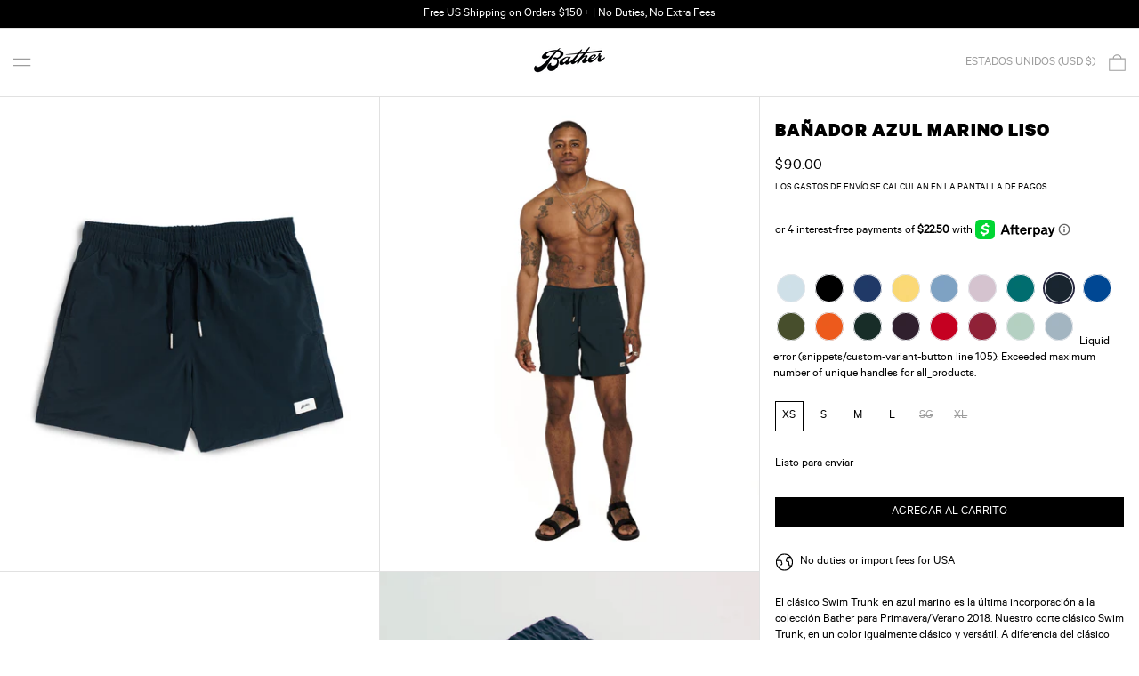

--- FILE ---
content_type: text/html
request_url: https://placement-api.us.afterpay.com/?mpid=bather-2.myshopify.com&placementid=null&pageType=null&zoid=9.0.85
body_size: 1021
content:

  <!DOCTYPE html>
  <html>
  <head>
      <link rel='icon' href='data:,' />
      <meta http-equiv="Content-Security-Policy"
          content="base-uri 'self'; default-src 'self'; font-src 'self'; style-src 'self'; script-src 'self' https://cdn.jsdelivr.net/npm/zoid@9.0.85/dist/zoid.min.js; img-src 'self'; connect-src 'self'; frame-src 'self'">
      <title></title>
      <link rel="preload" href="/index.js" as="script" />
      <link rel="preload" href="https://cdn.jsdelivr.net/npm/zoid@9.0.85/dist/zoid.min.js" integrity="sha384-67MznxkYtbE8teNrhdkvnzQBmeiErnMskO7eD8QwolLpdUliTdivKWx0ANHgw+w8" as="script" crossorigin="anonymous" />
      <div id="__AP_DATA__" hidden>
        {"errors":{"mcr":null},"mcrResponse":{"data":{"errors":[],"config":{"mpId":"bather-2.myshopify.com","createdAt":"2023-09-28T21:32:05.388203937Z","updatedAt":"2025-06-10T18:10:49.36202182Z","config":{"consumerLending":{"metadata":{"shouldForceCache":false,"isProductEnabled":true,"updatedAt":"2024-09-18T03:12:37.439048752Z","version":0},"details":{"minimumAmount":{"amount":"400.00","currency":"USD"},"maximumAmount":{"amount":"4000.00","currency":"USD"}}},"interestFreePayment":{"metadata":{"shouldForceCache":false,"isProductEnabled":true,"updatedAt":"2024-09-18T03:12:37.439017871Z","version":0},"details":{"minimumAmount":{"amount":"1.00","currency":"USD"},"maximumAmount":{"amount":"1000.00","currency":"USD"},"cbt":{"enabled":true,"countries":["AU","IT","GB","NZ","FR","CA","ES"],"limits":{}}}},"merchantAttributes":{"metadata":{"shouldForceCache":false,"isProductEnabled":true,"updatedAt":"2024-09-18T03:12:37.439057832Z","version":0},"details":{"analyticsEnabled":true,"tradingCountry":"US","storeURI":"https://bather.com/","tradingName":"Bather","vpuf":true}},"onsitePlacements":{"metadata":{"expiresAt":1749579949361,"ttl":900,"updatedAt":"2025-06-10T18:10:49.361980569Z","version":0},"details":{"onsitePlacements":{"b0479479-ab0a-475d-88fd-7a76ddadf0f0":{"placementId":"b0479479-ab0a-475d-88fd-7a76ddadf0f0","pageType":"product","enabled":true,"type":"price-paragraph","introText":"or","logoType":"badge","badgeTheme":"black-on-mint","lockupTheme":"black","modalTheme":"mint","modalLinkStyle":"circled-info-icon","paymentAmountIsBold":false,"promoRenderStyle":"promo-with-get-and-payments","size":"md","showIfOutsideLimits":true,"showInterestFree":true,"showLowerLimit":true,"showUpperLimit":true,"showWith":true,"showPaymentAmount":true},"ff4156a8-40c6-406e-921c-d84841933c54":{"placementId":"ff4156a8-40c6-406e-921c-d84841933c54","pageType":"cart","enabled":true,"type":"price-paragraph","introText":"or","logoType":"badge","badgeTheme":"black-on-mint","lockupTheme":"black","modalTheme":"mint","modalLinkStyle":"circled-info-icon","paymentAmountIsBold":false,"promoRenderStyle":"promo-with-get-and-payments","size":"md","showIfOutsideLimits":true,"showInterestFree":true,"showLowerLimit":true,"showUpperLimit":true,"showWith":true,"showPaymentAmount":true}}}},"cashAppPay":{"metadata":{"shouldForceCache":false,"isProductEnabled":false,"updatedAt":"2024-09-18T03:12:37.439070282Z","version":0},"details":{"enabledForOrders":false,"integrationCompleted":false}},"promotionalData":{"metadata":{"version":0},"details":{"consumerLendingPromotions":[]}}}}},"errors":null,"status":200},"brand":"cashappafterpay","meta":{"version":"0.35.4"}}
      </div>
  </head>
  <body></body>
  <script src="/index.js" type="application/javascript"></script>
  </html>
  

--- FILE ---
content_type: text/javascript
request_url: https://bather.com/cdn/shop/t/108/assets/drawer-localization.js?v=4207101742616727591761104201
body_size: -329
content:
document.addEventListener("alpine:init",()=>{Alpine.data("Theme_LocalizationDrawer",()=>({pendingCountry:null,pendingLocale:null,init(){const drawerType=window.innerWidth<1024?"leftDrawer":"rightDrawer";Alpine.store("modals").register("localization",drawerType),this.$watch("$store.modals.rightDrawer.contents",value=>{value==="localization"&&this.storePendingValues()}),this.$watch("$store.modals.leftDrawer.contents",value=>{value==="localization"&&this.storePendingValues()}),window.addEventListener("resize",()=>{const drawerType2=window.innerWidth<1024?"leftDrawer":"rightDrawer";Alpine.store("modals").register("localization",drawerType2)})},storePendingValues(){setTimeout(()=>{const formId=window.innerWidth<1024?"drawer-mobile-localization-form":"drawer-desktop-localization-form",form=document.getElementById(formId);if(form){const countryInput=form.querySelector('input[name="country_code"]'),localeInput=form.querySelector('input[name="locale_code"]');this.pendingCountry=countryInput?countryInput.value:null,this.pendingLocale=localeInput?localeInput.value:null}},10)},confirmLocalization(){const formId=window.innerWidth<1024?"drawer-mobile-localization-form":"drawer-desktop-localization-form",form=document.getElementById(formId);if(form){const countryInput=form.querySelector('input[name="country_code"]'),localeInput=form.querySelector('input[name="locale_code"]'),currentCountry=countryInput?countryInput.value:null,currentLocale=localeInput?localeInput.value:null;currentCountry&&currentCountry!==this.pendingCountry||currentLocale&&currentLocale!==this.pendingLocale?form.submit():Alpine.store("modals").close("localization")}}}))});
//# sourceMappingURL=/cdn/shop/t/108/assets/drawer-localization.js.map?v=4207101742616727591761104201


--- FILE ---
content_type: text/javascript
request_url: https://bather.com/cdn/shop/t/108/assets/header.js?v=143042487233477095391761094932
body_size: -136
content:
document.addEventListener("alpine:init",()=>{Alpine.data("Theme_Header",()=>({isStuck:!1,overlayHeaderWithSticky:null,overlayTextColor:null,init(){this.overlayHeaderWithSticky=this.$root.dataset.overlayHeaderWithSticky==="true",this.overlayHeaderWithSticky&&this.setUpOverlayWithSticky()},setUpOverlayWithSticky(){const positionerEl=document.createElement("div");positionerEl.id="sticky-positioner",document.body.insertBefore(positionerEl,this.$root.closest(".shopify-section")),new IntersectionObserver(([e])=>{e.intersectionRatio===0?this.isStuck=!0:this.isStuck=!1}).observe(positionerEl),this.overlayTextColor=this.$root.dataset.overlayTextColorScheme,this.updateColorScheme(this.isStuck),this.$watch("isStuck",value=>{this.updateColorScheme(value)})},updateColorScheme(isStuck){isStuck?(this.$refs.header.setAttribute("data-color-scheme",""),this.$refs.header.classList.remove("bg-transparent"),this.$refs.header.classList.add("bg-scheme-background")):(this.$refs.header.setAttribute("data-color-scheme",this.overlayTextColor),this.$refs.header.classList.remove("bg-scheme-background"),this.$refs.header.classList.add("bg-transparent"))}}))});
//# sourceMappingURL=/cdn/shop/t/108/assets/header.js.map?v=143042487233477095391761094932


--- FILE ---
content_type: text/javascript
request_url: https://bather.com/cdn/shop/t/108/assets/html-video.js?v=172641717689876782661761094932
body_size: -623
content:
document.addEventListener("alpine:init",()=>{Alpine.data("HTMLVideo",()=>({init(){this.$refs.video.addEventListener("play",()=>{this.$root.dispatchEvent(new CustomEvent("playing",{bubbles:!0}))}),this.$refs.video.addEventListener("pause",()=>{this.$root.dispatchEvent(new CustomEvent("paused",{bubbles:!0}))}),this.$refs.video.autoplay&&this.$nextTick(()=>{this.$refs.video.play()})},play(){this.$refs.video.play()},pause(){this.$refs.video.pause()}}))});
//# sourceMappingURL=/cdn/shop/t/108/assets/html-video.js.map?v=172641717689876782661761094932


--- FILE ---
content_type: text/javascript
request_url: https://www.skynettechnologies.com/accessibility/js/accessibility-free-version-loader.js?colorcode=000000&token=&4=1669149964&position=bottom_right&shop=bather-2.myshopify.com
body_size: 79587
content:
const __vite__fileDeps=["assets/voiceNav-DwXajlbB.js","assets/command-INxcspY_.js","assets/screenReader-Bt3wfiW1.js","assets/voicenavkey-ASgJU601.js"],__vite__mapDeps=i=>i.map(i=>__vite__fileDeps[i]);
!function(){"use strict";try{if("undefined"!=typeof document){var t=document.createElement("style");t.appendChild(document.createTextNode("@import\"https://fonts.googleapis.com/css2?family=Noto+Sans+Meetei+Mayek:wght@400;500&family=Roboto:wght@400;500&family=Rubik:wght@400;500&display=swap\";@font-face{font-family:Skynet Technologies;src:url(https://www.skynettechnologies.com/accessibility/fonts/icomoon.eot?v1.5);src:url(https://www.skynettechnologies.com/accessibility/fonts/icomoon.eot?v1.5#iefix) format(\"embedded-opentype\"),url(https://www.skynettechnologies.com/accessibility/fonts/icomoon.ttf?v1.5) format(\"truetype\"),url(https://www.skynettechnologies.com/accessibility/fonts/icomoon.woff?v1.5) format(\"woff\"),url(https://www.skynettechnologies.com/accessibility/fonts/icomoon.svg?v1.5#icomoon) format(\"svg\");font-weight:400;font-style:normal;font-display:block}@keyframes aioa-placeholder-glow{50%{opacity:.2}}.aioa-placeholder{display:inline-block;min-height:1em;vertical-align:middle;cursor:wait;background-color:currentColor;opacity:.5;animation:aioa-placeholder-glow 2s ease-in-out infinite}body .accessibility-trigger{box-sizing:border-box}body .accessibility-trigger.aioa-text-icon button .aioa-trigger-button-tooltip{display:none}body .accessibility-trigger.aioa_bottom_right button{bottom:20px;right:20px}body .accessibility-trigger.aioa_bottom_center button{bottom:20px;right:auto;left:50%;transform:translate(-50%);transform-origin:left}body .accessibility-trigger.aioa_bottom_center button:hover,body .accessibility-trigger.aioa_bottom_center button:focus{transform:scale(1.1) translate(-50%)!important}body .accessibility-trigger.aioa_bottom_center button .aioa-trigger-button-tooltip{left:50%;bottom:calc(100% + 5px);transform:translate(-50%);right:auto}body .accessibility-trigger.aioa_bottom_center button .aioa-trigger-button-tooltip:before{border-color:var(--accessibility-widget-primary-color, #420083) transparent transparent transparent;left:50%;top:100%;margin-left:-5px;margin-top:auto}body .accessibility-trigger.aioa_bottom_left button{bottom:20px;right:auto;left:20px}body .accessibility-trigger.aioa_middle_right button{bottom:50%;transform:translateY(50%);transform-origin:bottom}body .accessibility-trigger.aioa_middle_right button:hover,body .accessibility-trigger.aioa_middle_right button:focus{transform:scale(1.1) translateY(50%)!important}body .accessibility-trigger.aioa_middle_left button{bottom:50%;right:auto;left:20px;transform:translateY(50%);transform-origin:bottom}body .accessibility-trigger.aioa_middle_left button:hover,body .accessibility-trigger.aioa_middle_left button:focus{transform:scale(1.1) translateY(50%)!important}body .accessibility-trigger.aioa_top_right button{top:20px;bottom:auto}body .accessibility-trigger.aioa_top_center button{top:20px;right:50%;transform:translate(50%);transform-origin:right}body .accessibility-trigger.aioa_top_center button:hover,body .accessibility-trigger.aioa_top_center button:focus{transform:scale(1.1) translate(50%)!important}body .accessibility-trigger.aioa_top_center button .aioa-trigger-button-tooltip{left:50%;top:calc(100% + 5px);transform:translate(-50%);right:auto;bottom:auto}body .accessibility-trigger.aioa_top_center button .aioa-trigger-button-tooltip:before{border-color:transparent transparent var(--accessibility-widget-primary-color, #420083) transparent;left:50%;bottom:100%;margin-left:-5px;top:auto}body .accessibility-trigger.aioa_top_left button{left:20px;right:auto;top:20px}body .accessibility-trigger.aioa_bottom_right button .aioa-trigger-button-tooltip,body .accessibility-trigger.aioa_middle_right button .aioa-trigger-button-tooltip,body .accessibility-trigger.aioa_top_right button .aioa-trigger-button-tooltip,body .accessibility-trigger.aioa-custom-position-topright button .aioa-trigger-button-tooltip,body .accessibility-trigger.aioa-custom-position-bottomright button .aioa-trigger-button-tooltip{bottom:50%;right:calc(100% + 5px);transform:translateY(50%)}body .accessibility-trigger.aioa_bottom_right button .aioa-trigger-button-tooltip:before,body .accessibility-trigger.aioa_middle_right button .aioa-trigger-button-tooltip:before,body .accessibility-trigger.aioa_top_right button .aioa-trigger-button-tooltip:before,body .accessibility-trigger.aioa-custom-position-topright button .aioa-trigger-button-tooltip:before,body .accessibility-trigger.aioa-custom-position-bottomright button .aioa-trigger-button-tooltip:before{border-color:transparent transparent transparent var(--accessibility-widget-primary-color, #420083);top:50%;left:100%;margin-top:-5px}body .accessibility-trigger.aioa_bottom_left button .aioa-trigger-button-tooltip,body .accessibility-trigger.aioa_middle_left button .aioa-trigger-button-tooltip,body .accessibility-trigger.aioa_top_left button .aioa-trigger-button-tooltip,body .accessibility-trigger.aioa-custom-position-topleft button .aioa-trigger-button-tooltip,body .accessibility-trigger.aioa-custom-position-bottomleft button .aioa-trigger-button-tooltip{bottom:50%;left:calc(100% + 5px);transform:translateY(50%);right:auto}body .accessibility-trigger.aioa_bottom_left button .aioa-trigger-button-tooltip:before,body .accessibility-trigger.aioa_middle_left button .aioa-trigger-button-tooltip:before,body .accessibility-trigger.aioa_top_left button .aioa-trigger-button-tooltip:before,body .accessibility-trigger.aioa-custom-position-topleft button .aioa-trigger-button-tooltip:before,body .accessibility-trigger.aioa-custom-position-bottomleft button .aioa-trigger-button-tooltip:before{border-color:transparent var(--accessibility-widget-primary-color, #420083) transparent transparent;top:50%;right:100%;margin-top:-5px;left:auto}body .accessibility-trigger.aioa-extra-small-icon button{width:35px!important;height:35px!important}body .accessibility-trigger.aioa-extra-small-icon button img{width:25px!important;height:25px!important}body .accessibility-trigger.aioa-extra-small-icon button svg.aioa-feature-on{width:15px;height:15px;right:-1px}body .accessibility-trigger.aioa-small-icon button{width:45px!important;height:45px!important}body .accessibility-trigger.aioa-small-icon button img{width:35px!important;height:35px!important}body .accessibility-trigger.aioa-small-icon button svg.aioa-feature-on{width:15px;height:15px;right:0}body .accessibility-trigger.aioa-default-icon button{width:55px!important;height:55px!important}body .accessibility-trigger.aioa-default-icon button img{width:45px!important;height:45px!important}body .accessibility-trigger.aioa-default-icon button svg.aioa-feature-on{width:18px;height:18px;right:1px}body .accessibility-trigger.aioa-medium-icon button{width:65px!important;height:65px!important}body .accessibility-trigger.aioa-medium-icon button img{width:55px!important;height:55px!important}body .accessibility-trigger.aioa-medium-icon button svg.aioa-feature-on{width:20px;height:20px;right:4px}body .accessibility-trigger.aioa-big-icon button{width:75px!important;height:75px!important}body .accessibility-trigger.aioa-big-icon button img{width:65px!important;height:65px!important}body .accessibility-trigger.aioa-big-icon button svg.aioa-feature-on{width:20px;height:20px;right:8px}body .accessibility-trigger.aioa-text-icon button{width:auto!important;border-radius:7px!important;padding:7px!important}body .accessibility-trigger.aioa-text-icon button .aioa_loader,body .accessibility-trigger.aioa-text-icon button .aioa-trigger-button-tooltip{display:none!important}body .accessibility-trigger.aioa-text-icon button img{width:100%!important;height:100%!important}body .accessibility-trigger.darkicon img{filter:invert(1)!important}body .accessibility-trigger *{box-sizing:border-box}body .accessibility-trigger button{appearance:none!important;cursor:pointer!important;min-width:0!important;min-height:0!important;width:65px!important;height:65px!important;position:fixed!important;bottom:20px;right:20px;opacity:1!important;line-height:1!important;outline:none!important;border:none!important;background:var(--accessibility-widget-primary-color, #420083)!important;z-index:2147483645!important;transition:all .15s ease;border-radius:50%!important;padding:0!important;box-sizing:border-box!important;overflow:unset!important;display:flex!important;align-items:center!important;justify-content:center!important}body .accessibility-trigger button:hover .aioa-trigger-button-tooltip{display:block}body .accessibility-trigger button .aioa-trigger-button-tooltip{display:none;width:auto;background-color:var(--accessibility-widget-primary-color-darken, #420083)!important;color:var(--accessibility-widget-text-color, #ffffff)!important;text-align:center;padding:5px;position:absolute;z-index:1;font-size:12px;border-radius:.3ch;white-space:nowrap;bottom:50%;right:calc(100% + 5px);transform:translateY(50%)}body .accessibility-trigger button .aioa-trigger-button-tooltip:before{content:\" \";position:absolute;border-width:5px;border-style:solid;border-color:transparent transparent transparent var(--accessibility-widget-primary-color, #420083);top:50%;left:100%;margin-top:-5px}body .accessibility-trigger button .circle-border{width:100%!important;height:100%!important;padding:5px!important;display:none!important;justify-content:center!important;align-items:center!important;border:none!important;border-radius:50%!important;animation:spin .8s linear 0s infinite!important}body .accessibility-trigger button.aioa_is_loading{display:block!important;cursor:not-allowed!important}body .accessibility-trigger button.aioa_is_loading .aioa_loader{position:absolute;top:-2.5px;left:-2.5px;display:block;width:calc(100% + 5px);height:calc(100% + 5px);border-radius:50%;box-sizing:border-box;pointer-events:none;font-size:10px;text-indent:-9999em;z-index:-1}body .accessibility-trigger button.aioa_is_loading .circle-border{display:flex!important}body .accessibility-trigger button.aioa_is_loading .circle-border:before{content:\"\";height:100%;width:100%;background:linear-gradient(0deg,rgba(var(--accessibility-widget-primary-color-rgb, 168, 80, 255),.1) 33%,rgba(var(--accessibility-widget-primary-color-rgb, 168, 80, 255),1));border-radius:100%;animation:spin .8s linear 0s infinite;position:absolute;filter:invert(1)}body .accessibility-trigger button.aioa_is_loading .circle-core{width:100%;height:100%;background-color:var(--accessibility-widget-primary-color, #420083);border-radius:50%;z-index:1}body .accessibility-trigger button:hover,body .accessibility-trigger button:focus{background-color:var(--accessibility-widget-primary-color-darken, #280050)!important;transform:scale(1.1)!important}body .accessibility-trigger img{position:relative!important;display:block!important;margin-left:auto!important;margin-right:auto!important;width:55px!important;height:55px!important}body .accessibility-trigger svg{stroke:none!important}body .accessibility-trigger svg:not(.aioa-feature-on){position:relative!important;width:55px!important;height:55px!important;display:block!important;margin-left:auto!important;margin-right:auto!important}body .accessibility-trigger svg:not(.aioa-feature-on) path{fill:#fff!important}body .accessibility-trigger svg.aioa-feature-on{width:20px;height:20px;position:absolute;top:0;right:4px;opacity:0;visibility:hidden}.mobile .accessibility-trigger button{transition:none}.mobile .accessibility-trigger button:hover{transform:none;background-color:var(--accessibility-widget-primary-color, #420083)}.mobile .accessibility-trigger.aioa_bottom_center button{transform:translate(-50%)}.mobile .accessibility-trigger.aioa_top_center button{transform:translate(50%)}.mobile .accessibility-trigger.aioa_middle_right button,.mobile .accessibility-trigger.aioa_middle_left button{transform:translateY(50%)}@-webkit-keyframes load3{0%{-webkit-transform:rotate(0deg);transform:rotate(0)}to{-webkit-transform:rotate(360deg);transform:rotate(360deg)}}@keyframes load3{0%{-webkit-transform:rotate(0deg);transform:rotate(0)}to{-webkit-transform:rotate(360deg);transform:rotate(360deg)}}@keyframes spin{0%{transform:rotate(0)}to{transform:rotate(359deg)}}.aioa-modal,.aioa-notification-group,.accessibility-control-wrapper .aioa-tooltip,.accessibility-container,body .accessibility-trigger{box-sizing:border-box!important}.aioa-modal:after,.aioa-notification-group:after,.accessibility-control-wrapper .aioa-tooltip:after,.accessibility-container:after,body .accessibility-trigger:after,.aioa-modal:before,.aioa-notification-group:before,.accessibility-control-wrapper .aioa-tooltip:before,.accessibility-container:before,body .accessibility-trigger:before{box-sizing:border-box!important}.aioa-modal *,.aioa-notification-group *,.accessibility-control-wrapper .aioa-tooltip *,.accessibility-container *,body .accessibility-trigger *,.aioa-modal *:after,.aioa-notification-group *:after,.accessibility-control-wrapper .aioa-tooltip *:after,.accessibility-container *:after,body .accessibility-trigger *:after,.aioa-modal *:before,.aioa-notification-group *:before,.accessibility-control-wrapper .aioa-tooltip *:before,.accessibility-container *:before,body .accessibility-trigger *:before{box-sizing:border-box!important}.accessibility-modal-button-group button,.accessibility-modal-button-group a,.accessibility-modal-button-bottom-group button{width:100%!important;height:auto!important;font-family:Rubik,Noto Sans Meetei Mayek,Roboto,Segoe UI,Frutiger,Frutiger Linotype,Dejavu Sans,Helvetica Neue,Arial,sans-serif!important;border-radius:5px!important;display:flex!important;align-items:center!important;justify-content:center!important;padding:10px 14px!important;font-size:16px!important;border-width:1px!important;border-style:solid!important;transition:background-color .2s ease!important;font-weight:500!important;line-height:normal!important;letter-spacing:normal!important;margin-bottom:15px!important;text-align:start!important;text-shadow:none!important;box-shadow:none!important;cursor:pointer!important;min-width:auto!important;text-decoration:none!important;float:none!important}.accessibility-modal-button-group button span:not(.aioa-icon),.accessibility-modal-button-group a span:not(.aioa-icon),.accessibility-modal-button-bottom-group button span:not(.aioa-icon){font-family:inherit!important;font-size:inherit!important;text-transform:capitalize!important}.accessibility-modal-button-group button .aioa-icon,.accessibility-modal-button-group a .aioa-icon,.accessibility-modal-button-bottom-group button .aioa-icon{display:inline-flex;justify-content:center;align-items:center;position:relative;width:15px;height:15px;cursor:pointer;z-index:1;margin-inline-end:10px}.accessibility-modal-button-group button:hover,.accessibility-modal-button-group a:hover,.accessibility-modal-button-bottom-group button:hover,.accessibility-modal-button-group button:focus,.accessibility-modal-button-group a:focus,.accessibility-modal-button-bottom-group button:focus{color:var(--accessibility-widget-text-color, #ffffff)!important;background-color:var(--accessibility-widget-primary-color-darken, #280050)!important}.accessibility-modal-button-group button:hover span,.accessibility-modal-button-group a:hover span,.accessibility-modal-button-bottom-group button:hover span,.accessibility-modal-button-group button:focus span,.accessibility-modal-button-group a:focus span,.accessibility-modal-button-bottom-group button:focus span{color:var(--accessibility-widget-text-color, #ffffff)!important}@keyframes aioaLineAnim{0%{left:-40%}50%{left:20%;width:80%}to{left:100%;width:100%}}.aioa-widget-wrapper.aioafo .accessibility-trigger .aioa-feature-on{visibility:visible;opacity:1}.accessibility-settings-modal{display:none;inset:0;opacity:1;visibility:visible;pointer-events:auto;margin-top:0!important;position:fixed;width:100%;text-align:start;border-radius:0;user-select:none;z-index:2147483646;box-shadow:0 0 30px #2509097a;transition:opacity .15s ease,margin-top .15s ease,height .15s ease-out,transform .3s ease-out;font-family:Rubik,Noto Sans Meetei Mayek,Roboto,Segoe UI,Frutiger,Frutiger Linotype,Dejavu Sans,Helvetica Neue,Arial,sans-serif;box-sizing:border-box;overflow:hidden;height:100%}@media screen and (min-width: 768px){.accessibility-settings-modal{height:calc(95vh * var(--accessibility-content-scaling, 1));max-width:550px;inset:auto 0 20px auto;border-radius:10px}}.accessibility-settings-modal.aioa-loading:before{content:\"\";display:block;position:absolute;left:0;top:0;width:100%;height:100%;background-color:#ffffff80;z-index:2}.accessibility-settings-modal.aioa-loading:after{content:\"\";display:block;position:absolute;left:-50%;height:3px;width:40%;background-color:var(--accessibility-widget-primary-color-darken, #280050);animation:aioaLineAnim 1s linear infinite;border-radius:20px;z-index:3;top:0}.accessibility-settings-modal[dir=rtl]{direction:rtl}.accessibility-settings-modal *,.accessibility-settings-modal *:after,.accessibility-settings-modal *:before{box-sizing:border-box}.accessibility-settings-modal[aria-expanded=true]{display:flex;flex-direction:column}.accessibility-modal-header{background-color:var(--accessibility-widget-primary-color-darken, #280050);display:flex;padding:8px 12px;align-items:center;flex-wrap:wrap}@media screen and (min-width: 768px){.accessibility-modal-header{border-radius:10px 10px 0 0}}@media only screen and (min-width: 576px){.accessibility-modal-header{flex-wrap:nowrap}}.accessibility-modal-header button{width:40px!important;height:40px!important;column-gap:30px!important;display:flex!important;justify-content:center!important;align-items:center!important;position:relative!important;cursor:pointer!important;z-index:1;background:transparent!important;border:1px solid transparent!important;transition:transform ease .2s;margin-right:10px!important;padding:0!important;margin-bottom:0!important;overflow:unset!important;min-width:auto!important;box-shadow:none!important}.accessibility-modal-header button:hover,.accessibility-modal-header button:focus{transform:scale(1.1)}.accessibility-modal-header button .aioa-icon{width:40px;height:40px;display:block;color:var(--accessibility-widget-text-color, #ffffff);font-size:40px!important}@media only screen and (min-width: 640px){.accessibility-modal-button-bottom-group{display:flex;justify-content:space-between}}.accessibility-modal-button-bottom-group button{background:transparent!important;color:#be0606!important;border-color:#be0606!important}@media only screen and (min-width: 640px){.accessibility-modal-button-bottom-group button{margin-left:15px!important;margin-right:15px!important}}.accessibility-modal-button-bottom-group button span,.accessibility-modal-button-bottom-group button .aioa-icon{color:#be0606!important}.accessibility-modal-button-bottom-group button:hover,.accessibility-modal-button-bottom-group button:focus{color:#fff!important;background-color:#be0606!important}.accessibility-modal-button-bottom-group button:hover span,.accessibility-modal-button-bottom-group button:focus span{color:#fff!important}.accessibility-modal-button-group{position:relative;padding:15px 15px 0;background-color:#f3f8fd}@media only screen and (min-width: 640px){.accessibility-modal-button-group{padding:30px 15px 15px}}.accessibility-modal-button-group button,.accessibility-modal-button-group a{background:var(--accessibility-widget-primary-color, #420083)!important;color:var(--accessibility-widget-text-color, #ffffff)!important;border-color:var(--accessibility-widget-text-color, #ffffff)!important}.accessibility-modal-button-group button span,.accessibility-modal-button-group a span,.accessibility-modal-button-group button .aioa-icon,.accessibility-modal-button-group a .aioa-icon{color:var(--accessibility-widget-text-color, #ffffff)!important}.accessibility-modal-button-group button:hover,.accessibility-modal-button-group button:focus,.accessibility-modal-button-group a:hover,.accessibility-modal-button-group a:focus{color:var(--accessibility-widget-text-color, #ffffff)!important;background-color:var(--accessibility-widget-primary-color-darken, #280050)!important}.accessibility-modal-button-group button:hover span,.accessibility-modal-button-group button:focus span,.accessibility-modal-button-group a:hover span,.accessibility-modal-button-group a:focus span{color:var(--accessibility-widget-text-color, #ffffff)!important}.accessibility-modal-button-group:after{content:\"\";display:block;height:30px;position:absolute;left:0;top:100%;width:100%;background-color:#f3f8fd}.accessibility-modal-reset-button .aioa-icon{font-family:Skynet Technologies!important;speak:never;font-style:normal;font-weight:400;font-variant:normal;text-transform:none;line-height:1!important;-webkit-font-smoothing:antialiased;-moz-osx-font-smoothing:grayscale}.accessibility-modal-reset-button .aioa-icon:before{font-family:Skynet Technologies!important;content:\"\"}.accessibility-statement-toggle .aioa-icon,.accessibility-statement-link .aioa-icon{font-family:Skynet Technologies!important;speak:never;font-style:normal;font-weight:400;font-variant:normal;text-transform:none;line-height:1!important;-webkit-font-smoothing:antialiased;-moz-osx-font-smoothing:grayscale}.accessibility-statement-toggle .aioa-icon:before,.accessibility-statement-link .aioa-icon:before{font-family:Skynet Technologies!important;content:\"\"}.accessibility-dictionary-search-toggle .aioa-icon{font-family:Skynet Technologies!important;speak:never;font-style:normal;font-weight:400;font-variant:normal;text-transform:none;line-height:1!important;-webkit-font-smoothing:antialiased;-moz-osx-font-smoothing:grayscale}.accessibility-dictionary-search-toggle .aioa-icon:before{font-family:Skynet Technologies!important;content:\"\"}.accessibility-hide-interface-button .aioa-icon{font-family:Skynet Technologies!important;speak:never;font-style:normal;font-weight:400;font-variant:normal;text-transform:none;line-height:1!important;-webkit-font-smoothing:antialiased;-moz-osx-font-smoothing:grayscale}.accessibility-hide-interface-button .aioa-icon:before{font-family:Skynet Technologies!important;content:\"\"}.accessibility-header-button-group-2{display:flex}.mobile .accessibility-header-button-group button:hover,.mobile .accessibility-header-button-group button:focus,.mobile .accessibility-modal-reset-button:hover,.mobile .accessibility-modal-reset-button:focus,.mobile .accessibility-scaling-wrapper button:hover,.mobile .accessibility-scaling-wrapper button:focus{transform:none}.accessibility-modal-close-button{border-radius:100px}.accessibility-modal-close-button .aioa-icon{font-family:Skynet Technologies!important;speak:never;font-style:normal;font-weight:400;font-variant:normal;text-transform:none;line-height:1!important;-webkit-font-smoothing:antialiased;-moz-osx-font-smoothing:grayscale}.accessibility-modal-close-button .aioa-icon:before{font-family:Skynet Technologies!important;content:\"\"}.accessibility-language-button{flex:0 0 auto;display:flex!important;align-items:center!important;padding:7.31px 6px 7.31px 10px!important;margin-inline-start:auto!important;border-radius:50px!important;background-color:var(--accessibility-widget-text-color, #ffffff)!important;transition:transform ease .2s;cursor:pointer!important;text-decoration:none!important}.accessibility-language-button:hover,.accessibility-language-button:focus{text-decoration:none;transform:scale(1.1)}.accessibility-language-button:focus{outline:1px dotted!important;outline:5px auto -webkit-focus-ring-color!important}.accessibility-language-button .accessibility-language-slug{font-size:12px!important;line-height:1!important;width:25px!important;height:25px!important;flex:0 0 25px!important;display:flex!important;align-items:center!important;justify-content:center!important;text-transform:uppercase!important;border-radius:50%;color:var(--accessibility-widget-primary-color, #420083)!important;white-space:nowrap!important;font-weight:700!important}@media screen and (min-width: 768px){.accessibility-language-button .accessibility-language-slug{display:none!important}}.accessibility-language-button .accessibility-language-text{position:relative!important;font-family:Rubik,Noto Sans Meetei Mayek,Roboto,Segoe UI,Frutiger,Frutiger Linotype,Dejavu Sans,Helvetica Neue,Arial,sans-serif!important;font-size:14px!important;font-weight:500!important;letter-spacing:normal!important;line-height:1.5!important;color:var(--accessibility-widget-primary-color, #420083);display:none}@media screen and (min-width: 768px){.accessibility-language-button .accessibility-language-text{display:block}}.accessibility-language-button .ico-chevron-down{background:url(\"data:image/svg+xml,%3Csvg xmlns='http://www.w3.org/2000/svg' viewBox='0 0 512 512' fill='%23000'%3E%3C!--! Font Awesome Pro 6.2.0 by @fontawesome - https://fontawesome.com License - https://fontawesome.com/license (Commercial License) Copyright 2022 Fonticons, Inc. --%3E%3Cpath d='M233.4 406.6c12.5 12.5 32.8 12.5 45.3 0l192-192c12.5-12.5 12.5-32.8 0-45.3s-32.8-12.5-45.3 0L256 338.7 86.6 169.4c-12.5-12.5-32.8-12.5-45.3 0s-12.5 32.8 0 45.3l192 192z'/%3E%3C/svg%3E\") no-repeat center center/contain;width:12px;height:12px;margin-inline-start:5px;filter:none!important}.accessibility-settings-modal.darkicon .accessibility-language-button .ico-chevron-down{filter:invert(1)!important}.accessibility-modal-body{overflow-y:scroll;background-color:#f3f8fd;padding-bottom:30px;height:100%}.accessibility-modal-body::-webkit-scrollbar{width:8px;height:8px}.accessibility-modal-body::-webkit-scrollbar-thumb{background:#bec1c3}.accessibility-modal-body::-webkit-scrollbar-track{background:#f7fcff}.accessibility-modal-body{scrollbar-face-color:#bec1c3;scrollbar-track-color:#f7fcff}.accessibility-modal-title{font-family:Rubik,Noto Sans Meetei Mayek,Roboto,Segoe UI,Frutiger,Frutiger Linotype,Dejavu Sans,Helvetica Neue,Arial,sans-serif!important;font-size:18px!important;font-weight:500!important;line-height:1.2!important;color:var(--accessibility-widget-text-color, #ffffff);position:relative;text-align:start!important;flex-grow:1}@media only screen and (max-width: 575px){.accessibility-modal-title{order:2;flex:1 0 100%;width:100%;text-align:center!important;padding:10px 0}}.accessibility-modal-title span{font-family:Rubik,Noto Sans Meetei Mayek,Roboto,Segoe UI,Frutiger,Frutiger Linotype,Dejavu Sans,Helvetica Neue,Arial,sans-serif!important;letter-spacing:normal!important;color:var(--accessibility-widget-text-color, #ffffff)!important;padding-right:10px!important}.accessibility-modal-title .accessibility_menu_keyboard_shortcut{display:inline-block;font-size:16px;font-weight:400}.accessibility-container{display:flex;justify-content:space-between;flex-direction:column;margin-left:15px;margin-right:15px;margin-bottom:15px;background-color:#fff;border-radius:10px;box-shadow:0 10px 30px #3c50aa1a;padding:10px;position:relative!important;z-index:1}@media only screen and (min-width: 391px){.accessibility-container{padding:20px}}@media only screen and (max-width: 639px){.accessibility-container{flex-direction:column;justify-content:center}}.accessibility-section{display:flex;justify-content:flex-start;text-align:center;flex-wrap:wrap;margin-bottom:18px;margin-left:-10px;margin-right:-10px}.accessibility-section:last-child{margin-bottom:0}@media only screen and (min-width: 640px){.accessibility-section{border:1px solid #c0c0c0;padding:20px 5px 4px;border-radius:10px;margin-left:-6px;margin-right:-6px}}@media only screen and (max-width: 639px){.accessibility-section+.accessibility-section{padding-top:15px;border-top:1px solid var(--accessibility-widget-primary-color, #420083)}}.accessibility-section-heading{font-size:16px;font-weight:500;margin-bottom:15px;text-align:center;display:block;width:100%}@media only screen and (min-width: 640px){.accessibility-section-heading{font-size:18px}}.accessibility-control-wrapper{width:calc(50% - 8px);border-radius:8px;display:flex;align-items:stretch;margin-bottom:8px;margin-left:4px;margin-right:4px;position:relative}@media only screen and (min-width: 391px){.accessibility-control-wrapper{width:calc(50% - 12px);margin-left:6px;margin-right:6px;margin-bottom:16px}}@media screen and (min-width: 640px){.accessibility-control-wrapper{width:calc(33.3333% - 12px)}}.accessibility-control-wrapper.range-control{flex-wrap:wrap;padding:15px;background-color:#f3f8fd}.accessibility-control-wrapper.range-control.disabled{position:relative;background-color:#f1f1f1}.accessibility-control-wrapper.range-control.disabled .accessibility-control-heading .aioa-icon:before{color:#afafaf}.accessibility-control-wrapper.range-control.disabled .accessibility-control-heading .aioa-text{padding-right:25px;word-break:break-all;color:#afafaf}.accessibility-control-wrapper.range-control.disabled .accessibility-scale-current{color:#818181;background-color:#dadada}.accessibility-control-wrapper.range-control.disabled button[disabled=true]{pointer-events:none;background-color:#aeaeae}.accessibility-control-wrapper button{display:flex!important;flex-direction:column!important;align-items:center!important;justify-content:center!important;appearance:none!important;border:1px solid transparent!important;cursor:pointer!important;margin:0!important;padding:0!important;min-width:0!important;min-height:0!important}.accessibility-control-wrapper>button{height:auto!important;font-family:Rubik,Noto Sans Meetei Mayek,Roboto,Segoe UI,Frutiger,Frutiger Linotype,Dejavu Sans,Helvetica Neue,Arial,sans-serif!important;line-height:normal!important;color:#000!important;font-size:14.4px!important;font-weight:400!important;padding:15px!important;background:transparent!important;outline:2px solid transparent;width:100%!important;border-radius:8px!important;background-color:#f3f8fd!important;text-align:center!important;letter-spacing:normal!important;min-width:0!important;min-height:0!important;z-index:auto!important;box-shadow:none!important}.accessibility-control-wrapper>button:not([disabled]):hover{background:transparent!important;border-color:transparent!important;outline-color:var(--accessibility-widget-primary-color, #420083)!important;color:#000!important}.accessibility-control-wrapper>button[aria-pressed=true],.accessibility-control-wrapper>button[aria-pressed=true]:hover,.accessibility-control-wrapper>button[aria-pressed=true]:focus{background-color:var(--accessibility-widget-primary-color, #420083)!important;color:var(--accessibility-widget-text-color, #ffffff)!important}.accessibility-control-wrapper>button[aria-pressed=true] span,.accessibility-control-wrapper>button[aria-pressed=true]:hover span,.accessibility-control-wrapper>button[aria-pressed=true]:focus span{color:var(--accessibility-widget-text-color, #ffffff)!important}.accessibility-control-wrapper>button[aria-pressed=true]+.aioa-tooltip,.accessibility-control-wrapper>button[aria-pressed=true]:hover+.aioa-tooltip,.accessibility-control-wrapper>button[aria-pressed=true]:focus+.aioa-tooltip{filter:invert(1)}.accessibility-control-wrapper>button span{pointer-events:none;text-align:center!important;display:block}.accessibility-control-wrapper>button span.aioa-text{font-family:inherit!important;font-size:inherit!important;text-transform:capitalize!important;white-space:normal!important;line-height:1.5!important}.accessibility-control-wrapper>button[disabled=true],.accessibility-control-wrapper>button[disabled]{cursor:no-drop;background:#f1f1f1!important}.accessibility-control-wrapper>button[disabled=true] .aioa-icon:before,.accessibility-control-wrapper>button[disabled] .aioa-icon:before{color:#afafaf}.accessibility-control-wrapper>button[disabled=true] .aioa-text,.accessibility-control-wrapper>button[disabled] .aioa-text{color:#afafaf}.accessibility-control-wrapper .aioa-icon{width:25px;height:25px;margin-bottom:10px;display:block;margin-left:auto;margin-right:auto;color:#000;font-size:25px!important}.accessibility-control-wrapper[data-accessibility=smart_contrast] .aioa-icon{font-family:Skynet Technologies!important;speak:never;font-style:normal;font-weight:400;font-variant:normal;text-transform:none;line-height:1!important;-webkit-font-smoothing:antialiased;-moz-osx-font-smoothing:grayscale}.accessibility-control-wrapper[data-accessibility=smart_contrast] .aioa-icon:before{font-family:Skynet Technologies!important;content:\"\"}.accessibility-control-wrapper[data-accessibility=high_contrast] .aioa-icon{font-family:Skynet Technologies!important;speak:never;font-style:normal;font-weight:400;font-variant:normal;text-transform:none;line-height:1!important;-webkit-font-smoothing:antialiased;-moz-osx-font-smoothing:grayscale}.accessibility-control-wrapper[data-accessibility=high_contrast] .aioa-icon:before{font-family:Skynet Technologies!important;content:\"\"}.accessibility-control-wrapper[data-accessibility=hide_images] .aioa-icon{font-family:Skynet Technologies!important;speak:never;font-style:normal;font-weight:400;font-variant:normal;text-transform:none;line-height:1!important;-webkit-font-smoothing:antialiased;-moz-osx-font-smoothing:grayscale}.accessibility-control-wrapper[data-accessibility=hide_images] .aioa-icon:before{font-family:Skynet Technologies!important;content:\"\"}.accessibility-control-wrapper[data-accessibility=content_scaling] .aioa-icon{font-family:Skynet Technologies!important;speak:never;font-style:normal;font-weight:400;font-variant:normal;text-transform:none;line-height:1!important;-webkit-font-smoothing:antialiased;-moz-osx-font-smoothing:grayscale}.accessibility-control-wrapper[data-accessibility=content_scaling] .aioa-icon:before{font-family:Skynet Technologies!important;content:\"\"}.accessibility-control-wrapper[data-accessibility=font_size] .aioa-icon{font-family:Skynet Technologies!important;speak:never;font-style:normal;font-weight:400;font-variant:normal;text-transform:none;line-height:1!important;-webkit-font-smoothing:antialiased;-moz-osx-font-smoothing:grayscale}.accessibility-control-wrapper[data-accessibility=font_size] .aioa-icon:before{font-family:Skynet Technologies!important;content:\"\"}.accessibility-control-wrapper[data-accessibility=dyslexia_font] .aioa-icon{font-family:Skynet Technologies!important;speak:never;font-style:normal;font-weight:400;font-variant:normal;text-transform:none;line-height:1!important;-webkit-font-smoothing:antialiased;-moz-osx-font-smoothing:grayscale}.accessibility-control-wrapper[data-accessibility=dyslexia_font] .aioa-icon:before{font-family:Skynet Technologies!important;content:\"\"}.accessibility-control-wrapper[data-accessibility=readable_font] .aioa-icon{font-family:Skynet Technologies!important;speak:never;font-style:normal;font-weight:400;font-variant:normal;text-transform:none;line-height:1!important;-webkit-font-smoothing:antialiased;-moz-osx-font-smoothing:grayscale}.accessibility-control-wrapper[data-accessibility=readable_font] .aioa-icon:before{font-family:Skynet Technologies!important;content:\"\"}.accessibility-control-wrapper[data-accessibility=highlight_titles] .aioa-icon{font-family:Skynet Technologies!important;speak:never;font-style:normal;font-weight:400;font-variant:normal;text-transform:none;line-height:1!important;-webkit-font-smoothing:antialiased;-moz-osx-font-smoothing:grayscale}.accessibility-control-wrapper[data-accessibility=highlight_titles] .aioa-icon:before{font-family:Skynet Technologies!important;content:\"\"}.accessibility-control-wrapper[data-accessibility=highlight_links] .aioa-icon{font-family:Skynet Technologies!important;speak:never;font-style:normal;font-weight:400;font-variant:normal;text-transform:none;line-height:1!important;-webkit-font-smoothing:antialiased;-moz-osx-font-smoothing:grayscale}.accessibility-control-wrapper[data-accessibility=highlight_links] .aioa-icon:before{font-family:Skynet Technologies!important;content:\"\"}.accessibility-control-wrapper[data-accessibility=text_magnifier] .aioa-icon{font-family:Skynet Technologies!important;speak:never;font-style:normal;font-weight:400;font-variant:normal;text-transform:none;line-height:1!important;-webkit-font-smoothing:antialiased;-moz-osx-font-smoothing:grayscale}.accessibility-control-wrapper[data-accessibility=text_magnifier] .aioa-icon:before{font-family:Skynet Technologies!important;content:\"\"}.accessibility-control-wrapper[data-accessibility=align_center] .aioa-icon{font-family:Skynet Technologies!important;speak:never;font-style:normal;font-weight:400;font-variant:normal;text-transform:none;line-height:1!important;-webkit-font-smoothing:antialiased;-moz-osx-font-smoothing:grayscale}.accessibility-control-wrapper[data-accessibility=align_center] .aioa-icon:before{font-family:Skynet Technologies!important;content:\"\"}.accessibility-control-wrapper[data-accessibility=align_left] .aioa-icon{font-family:Skynet Technologies!important;speak:never;font-style:normal;font-weight:400;font-variant:normal;text-transform:none;line-height:1!important;-webkit-font-smoothing:antialiased;-moz-osx-font-smoothing:grayscale}.accessibility-control-wrapper[data-accessibility=align_left] .aioa-icon:before{font-family:Skynet Technologies!important;content:\"\"}.accessibility-control-wrapper[data-accessibility=align_right] .aioa-icon{font-family:Skynet Technologies!important;speak:never;font-style:normal;font-weight:400;font-variant:normal;text-transform:none;line-height:1!important;-webkit-font-smoothing:antialiased;-moz-osx-font-smoothing:grayscale}.accessibility-control-wrapper[data-accessibility=align_right] .aioa-icon:before{font-family:Skynet Technologies!important;content:\"\"}.accessibility-control-wrapper[data-accessibility=line_height] .aioa-icon{font-family:Skynet Technologies!important;speak:never;font-style:normal;font-weight:400;font-variant:normal;text-transform:none;line-height:1!important;-webkit-font-smoothing:antialiased;-moz-osx-font-smoothing:grayscale}.accessibility-control-wrapper[data-accessibility=line_height] .aioa-icon:before{font-family:Skynet Technologies!important;content:\"\"}.accessibility-control-wrapper[data-accessibility=letter_spacing] .aioa-icon{font-family:Skynet Technologies!important;speak:never;font-style:normal;font-weight:400;font-variant:normal;text-transform:none;line-height:1!important;-webkit-font-smoothing:antialiased;-moz-osx-font-smoothing:grayscale}.accessibility-control-wrapper[data-accessibility=letter_spacing] .aioa-icon:before{font-family:Skynet Technologies!important;content:\"\"}.accessibility-control-wrapper[data-accessibility=dark_contrast] .aioa-icon{font-family:Skynet Technologies!important;speak:never;font-style:normal;font-weight:400;font-variant:normal;text-transform:none;line-height:1!important;-webkit-font-smoothing:antialiased;-moz-osx-font-smoothing:grayscale}.accessibility-control-wrapper[data-accessibility=dark_contrast] .aioa-icon:before{font-family:Skynet Technologies!important;content:\"\"}.accessibility-control-wrapper[data-accessibility=light_contrast] .aioa-icon{font-family:Skynet Technologies!important;speak:never;font-style:normal;font-weight:400;font-variant:normal;text-transform:none;line-height:1!important;-webkit-font-smoothing:antialiased;-moz-osx-font-smoothing:grayscale}.accessibility-control-wrapper[data-accessibility=light_contrast] .aioa-icon:before{font-family:Skynet Technologies!important;content:\"\"}.accessibility-control-wrapper[data-accessibility=monochrome] .aioa-icon{font-family:Skynet Technologies!important;speak:never;font-style:normal;font-weight:400;font-variant:normal;text-transform:none;line-height:1!important;-webkit-font-smoothing:antialiased;-moz-osx-font-smoothing:grayscale}.accessibility-control-wrapper[data-accessibility=monochrome] .aioa-icon:before{font-family:Skynet Technologies!important;content:\"\"}.accessibility-control-wrapper[data-accessibility=high_saturation] .aioa-icon{font-family:Skynet Technologies!important;speak:never;font-style:normal;font-weight:400;font-variant:normal;text-transform:none;line-height:1!important;-webkit-font-smoothing:antialiased;-moz-osx-font-smoothing:grayscale}.accessibility-control-wrapper[data-accessibility=high_saturation] .aioa-icon:before{font-family:Skynet Technologies!important;content:\"\"}.accessibility-control-wrapper[data-accessibility=low_saturation] .aioa-icon{font-family:Skynet Technologies!important;speak:never;font-style:normal;font-weight:400;font-variant:normal;text-transform:none;line-height:1!important;-webkit-font-smoothing:antialiased;-moz-osx-font-smoothing:grayscale}.accessibility-control-wrapper[data-accessibility=low_saturation] .aioa-icon:before{font-family:Skynet Technologies!important;content:\"\"}.accessibility-control-wrapper[data-accessibility=mute_sounds] .aioa-icon{font-family:Skynet Technologies!important;speak:never;font-style:normal;font-weight:400;font-variant:normal;text-transform:none;line-height:1!important;-webkit-font-smoothing:antialiased;-moz-osx-font-smoothing:grayscale}.accessibility-control-wrapper[data-accessibility=mute_sounds] .aioa-icon:before{font-family:Skynet Technologies!important;content:\"\"}.accessibility-control-wrapper[data-accessibility=reading_guide] .aioa-icon{font-family:Skynet Technologies!important;speak:never;font-style:normal;font-weight:400;font-variant:normal;text-transform:none;line-height:1!important;-webkit-font-smoothing:antialiased;-moz-osx-font-smoothing:grayscale}.accessibility-control-wrapper[data-accessibility=reading_guide] .aioa-icon:before{font-family:Skynet Technologies!important;content:\"\"}.accessibility-control-wrapper[data-accessibility=stop_animations] .aioa-icon{font-family:Skynet Technologies!important;speak:never;font-style:normal;font-weight:400;font-variant:normal;text-transform:none;line-height:1!important;-webkit-font-smoothing:antialiased;-moz-osx-font-smoothing:grayscale}.accessibility-control-wrapper[data-accessibility=stop_animations] .aioa-icon:before{font-family:Skynet Technologies!important;content:\"\"}.accessibility-control-wrapper[data-accessibility=reading_mask] .aioa-icon{font-family:Skynet Technologies!important;speak:never;font-style:normal;font-weight:400;font-variant:normal;text-transform:none;line-height:1!important;-webkit-font-smoothing:antialiased;-moz-osx-font-smoothing:grayscale}.accessibility-control-wrapper[data-accessibility=reading_mask] .aioa-icon:before{font-family:Skynet Technologies!important;content:\"\"}.accessibility-control-wrapper[data-accessibility=highlight_hover] .aioa-icon{font-family:Skynet Technologies!important;speak:never;font-style:normal;font-weight:400;font-variant:normal;text-transform:none;line-height:1!important;-webkit-font-smoothing:antialiased;-moz-osx-font-smoothing:grayscale}.accessibility-control-wrapper[data-accessibility=highlight_hover] .aioa-icon:before{font-family:Skynet Technologies!important;content:\"\"}.accessibility-control-wrapper[data-accessibility=highlight_focus] .aioa-icon{font-family:Skynet Technologies!important;speak:never;font-style:normal;font-weight:400;font-variant:normal;text-transform:none;line-height:1!important;-webkit-font-smoothing:antialiased;-moz-osx-font-smoothing:grayscale}.accessibility-control-wrapper[data-accessibility=highlight_focus] .aioa-icon:before{font-family:Skynet Technologies!important;content:\"\"}.accessibility-control-wrapper[data-accessibility=big_black_cursor] .aioa-icon{font-family:Skynet Technologies!important;speak:never;font-style:normal;font-weight:400;font-variant:normal;text-transform:none;line-height:1!important;-webkit-font-smoothing:antialiased;-moz-osx-font-smoothing:grayscale}.accessibility-control-wrapper[data-accessibility=big_black_cursor] .aioa-icon:before{font-family:Skynet Technologies!important;content:\"\"}.accessibility-control-wrapper[data-accessibility=big_white_cursor] .aioa-icon{font-family:Skynet Technologies!important;speak:never;font-style:normal;font-weight:400;font-variant:normal;text-transform:none;line-height:1!important;-webkit-font-smoothing:antialiased;-moz-osx-font-smoothing:grayscale}.accessibility-control-wrapper[data-accessibility=big_white_cursor] .aioa-icon:before{font-family:Skynet Technologies!important;content:\"\"}.accessibility-control-wrapper[data-accessibility=invert_colors] .aioa-icon{font-family:Skynet Technologies!important;speak:never;font-style:normal;font-weight:400;font-variant:normal;text-transform:none;line-height:1!important;-webkit-font-smoothing:antialiased;-moz-osx-font-smoothing:grayscale}.accessibility-control-wrapper[data-accessibility=invert_colors] .aioa-icon:before{font-family:Skynet Technologies!important;content:\"\"}.accessibility-control-wrapper[data-accessibility=filter_content] .aioa-icon{font-family:Skynet Technologies!important;speak:never;font-style:normal;font-weight:400;font-variant:normal;text-transform:none;line-height:1!important;-webkit-font-smoothing:antialiased;-moz-osx-font-smoothing:grayscale}.accessibility-control-wrapper[data-accessibility=filter_content] .aioa-icon:before{font-family:Skynet Technologies!important;content:\"\"}.accessibility-control-wrapper[data-accessibility=screen_reader] .aioa-icon{font-family:Skynet Technologies!important;speak:never;font-style:normal;font-weight:400;font-variant:normal;text-transform:none;line-height:1!important;-webkit-font-smoothing:antialiased;-moz-osx-font-smoothing:grayscale}.accessibility-control-wrapper[data-accessibility=screen_reader] .aioa-icon:before{font-family:Skynet Technologies!important;content:\"\"}.accessibility-control-wrapper[data-accessibility=read_mode] .aioa-icon{font-family:Skynet Technologies!important;speak:never;font-style:normal;font-weight:400;font-variant:normal;text-transform:none;line-height:1!important;-webkit-font-smoothing:antialiased;-moz-osx-font-smoothing:grayscale}.accessibility-control-wrapper[data-accessibility=read_mode] .aioa-icon:before{font-family:Skynet Technologies!important;content:\"\"}.accessibility-control-wrapper[data-accessibility=voice_navigation] .aioa-icon{font-family:Skynet Technologies!important;speak:never;font-style:normal;font-weight:400;font-variant:normal;text-transform:none;line-height:1!important;-webkit-font-smoothing:antialiased;-moz-osx-font-smoothing:grayscale}.accessibility-control-wrapper[data-accessibility=voice_navigation] .aioa-icon:before{font-family:Skynet Technologies!important;content:\"\"}.accessibility-control-wrapper[data-accessibility=dictionary] .aioa-icon{font-family:Skynet Technologies!important;speak:never;font-style:normal;font-weight:400;font-variant:normal;text-transform:none;line-height:1!important;-webkit-font-smoothing:antialiased;-moz-osx-font-smoothing:grayscale}.accessibility-control-wrapper[data-accessibility=dictionary] .aioa-icon:before{font-family:Skynet Technologies!important;content:\"\"}.accessibility-control-wrapper[data-accessibility=virtual_keyboard] .aioa-icon{font-family:Skynet Technologies!important;speak:never;font-style:normal;font-weight:400;font-variant:normal;text-transform:none;line-height:1!important;-webkit-font-smoothing:antialiased;-moz-osx-font-smoothing:grayscale}.accessibility-control-wrapper[data-accessibility=virtual_keyboard] .aioa-icon:before{font-family:Skynet Technologies!important;content:\"\"}.accessibility-control-wrapper[data-accessibility=libras] .aioa-icon{font-family:Skynet Technologies!important;speak:never;font-style:normal;font-weight:400;font-variant:normal;text-transform:none;line-height:1!important;-webkit-font-smoothing:antialiased;-moz-osx-font-smoothing:grayscale}.accessibility-control-wrapper[data-accessibility=libras] .aioa-icon:before{font-family:Skynet Technologies!important;content:\"\"}.accessibility-control-wrapper[data-accessibility=talk_n_type] .aioa-icon{font-family:Skynet Technologies!important;speak:never;font-style:normal;font-weight:400;font-variant:normal;text-transform:none;line-height:1!important;-webkit-font-smoothing:antialiased;-moz-osx-font-smoothing:grayscale}.accessibility-control-wrapper[data-accessibility=talk_n_type] .aioa-icon:before{font-family:Skynet Technologies!important;content:\"\"}.accessibility-control-wrapper[data-accessibility=blind] .aioa-icon{font-family:Skynet Technologies!important;speak:never;font-style:normal;font-weight:400;font-variant:normal;text-transform:none;line-height:1!important;-webkit-font-smoothing:antialiased;-moz-osx-font-smoothing:grayscale}.accessibility-control-wrapper[data-accessibility=blind] .aioa-icon:before{font-family:Skynet Technologies!important;content:\"\"}.accessibility-control-wrapper[data-accessibility=motor_impaired] .aioa-icon{font-family:Skynet Technologies!important;speak:never;font-style:normal;font-weight:400;font-variant:normal;text-transform:none;line-height:1!important;-webkit-font-smoothing:antialiased;-moz-osx-font-smoothing:grayscale}.accessibility-control-wrapper[data-accessibility=motor_impaired] .aioa-icon:before{font-family:Skynet Technologies!important;content:\"\"}.accessibility-control-wrapper[data-accessibility=cognitive_learning] .aioa-icon{font-family:Skynet Technologies!important;speak:never;font-style:normal;font-weight:400;font-variant:normal;text-transform:none;line-height:1!important;-webkit-font-smoothing:antialiased;-moz-osx-font-smoothing:grayscale}.accessibility-control-wrapper[data-accessibility=cognitive_learning] .aioa-icon:before{font-family:Skynet Technologies!important;content:\"\"}.accessibility-control-wrapper[data-accessibility=color_blind] .aioa-icon{font-family:Skynet Technologies!important;speak:never;font-style:normal;font-weight:400;font-variant:normal;text-transform:none;line-height:1!important;-webkit-font-smoothing:antialiased;-moz-osx-font-smoothing:grayscale}.accessibility-control-wrapper[data-accessibility=color_blind] .aioa-icon:before{font-family:Skynet Technologies!important;content:\"\"}.accessibility-control-wrapper[data-accessibility=seizure_epileptic] .aioa-icon{font-family:Skynet Technologies!important;speak:never;font-style:normal;font-weight:400;font-variant:normal;text-transform:none;line-height:1!important;-webkit-font-smoothing:antialiased;-moz-osx-font-smoothing:grayscale}.accessibility-control-wrapper[data-accessibility=seizure_epileptic] .aioa-icon:before{font-family:Skynet Technologies!important;content:\"\"}.accessibility-control-wrapper[data-accessibility=adhd] .aioa-icon{font-family:Skynet Technologies!important;speak:never;font-style:normal;font-weight:400;font-variant:normal;text-transform:none;line-height:1!important;-webkit-font-smoothing:antialiased;-moz-osx-font-smoothing:grayscale}.accessibility-control-wrapper[data-accessibility=adhd] .aioa-icon:before{font-family:Skynet Technologies!important;content:\"\"}.accessibility-control-wrapper[data-accessibility=elderly] .aioa-icon{font-family:Skynet Technologies!important;speak:never;font-style:normal;font-weight:400;font-variant:normal;text-transform:none;line-height:1!important;-webkit-font-smoothing:antialiased;-moz-osx-font-smoothing:grayscale}.accessibility-control-wrapper[data-accessibility=elderly] .aioa-icon:before{font-family:Skynet Technologies!important;content:\"\"}.accessibility-control-wrapper[data-accessibility=dyslexia] .aioa-icon{font-family:Skynet Technologies!important;speak:never;font-style:normal;font-weight:400;font-variant:normal;text-transform:none;line-height:1!important;-webkit-font-smoothing:antialiased;-moz-osx-font-smoothing:grayscale}.accessibility-control-wrapper[data-accessibility=dyslexia] .aioa-icon:before{font-family:Skynet Technologies!important;content:\"\"}.accessibility-control-wrapper[data-accessibility=visually_impaired] .aioa-icon{font-family:Skynet Technologies!important;speak:never;font-style:normal;font-weight:400;font-variant:normal;text-transform:none;line-height:1!important;-webkit-font-smoothing:antialiased;-moz-osx-font-smoothing:grayscale}.accessibility-control-wrapper[data-accessibility=visually_impaired] .aioa-icon:before{font-family:Skynet Technologies!important;content:\"\"}.accessibility-control-wrapper .aioa-profile-description{position:absolute;display:none;width:250px;z-index:1;background-color:#fff!important;text-align:start;padding:15px;font-size:14px;border:2px solid var(--accessibility-widget-primary-color, #420083)!important;border-radius:15px;box-shadow:0 0 6px #0009;inset-inline-start:0;color:#000!important}.accessibility-control-wrapper .aioa-profile-description.aioa-from-right{inset-inline-start:auto;inset-inline-end:0}.accessibility-control-wrapper .aioa-profile-description strong{text-transform:capitalize}.accessibility-control-wrapper .aioa-profile-description>span{padding-inline-end:40px;display:block;margin-bottom:10px}.accessibility-control-wrapper .aioa-profile-description ul{padding:0!important;margin:0!important;list-style-type:none;font-size:12px!important}.accessibility-control-wrapper .aioa-profile-description ul li{background-color:#f3f8fd!important;padding:8px 12px!important;margin:0 0 6px!important;font-weight:700!important;border-radius:5px!important;border:1px solid var(--accessibility-widget-primary-color, #420083)!important;display:flex!important;align-items:center!important}.accessibility-control-wrapper .aioa-profile-description ul li:before,.accessibility-control-wrapper .aioa-profile-description ul li:after{display:none!important}.accessibility-control-wrapper .aioa-profile-description ul li .icon{width:15px!important;height:15px!important;font-size:15px!important;flex:0 0 15px;margin-inline-end:10px!important}.accessibility-control-wrapper .aioa-profile-description ul li[data-accessibility=smart_contrast] .icon{font-family:Skynet Technologies!important;speak:never;font-style:normal;font-weight:400;font-variant:normal;text-transform:none;line-height:1!important;-webkit-font-smoothing:antialiased;-moz-osx-font-smoothing:grayscale}.accessibility-control-wrapper .aioa-profile-description ul li[data-accessibility=smart_contrast] .icon:before{font-family:Skynet Technologies!important;content:\"\"}.accessibility-control-wrapper .aioa-profile-description ul li[data-accessibility=content_scaling] .icon{font-family:Skynet Technologies!important;speak:never;font-style:normal;font-weight:400;font-variant:normal;text-transform:none;line-height:1!important;-webkit-font-smoothing:antialiased;-moz-osx-font-smoothing:grayscale}.accessibility-control-wrapper .aioa-profile-description ul li[data-accessibility=content_scaling] .icon:before{font-family:Skynet Technologies!important;content:\"\"}.accessibility-control-wrapper .aioa-profile-description ul li[data-accessibility=dyslexia_font] .icon{font-family:Skynet Technologies!important;speak:never;font-style:normal;font-weight:400;font-variant:normal;text-transform:none;line-height:1!important;-webkit-font-smoothing:antialiased;-moz-osx-font-smoothing:grayscale}.accessibility-control-wrapper .aioa-profile-description ul li[data-accessibility=dyslexia_font] .icon:before{font-family:Skynet Technologies!important;content:\"\"}.accessibility-control-wrapper .aioa-profile-description ul li[data-accessibility=readable_font] .icon{font-family:Skynet Technologies!important;speak:never;font-style:normal;font-weight:400;font-variant:normal;text-transform:none;line-height:1!important;-webkit-font-smoothing:antialiased;-moz-osx-font-smoothing:grayscale}.accessibility-control-wrapper .aioa-profile-description ul li[data-accessibility=readable_font] .icon:before{font-family:Skynet Technologies!important;content:\"\"}.accessibility-control-wrapper .aioa-profile-description ul li[data-accessibility=text_magnifier] .icon{font-family:Skynet Technologies!important;speak:never;font-style:normal;font-weight:400;font-variant:normal;text-transform:none;line-height:1!important;-webkit-font-smoothing:antialiased;-moz-osx-font-smoothing:grayscale}.accessibility-control-wrapper .aioa-profile-description ul li[data-accessibility=text_magnifier] .icon:before{font-family:Skynet Technologies!important;content:\"\"}.accessibility-control-wrapper .aioa-profile-description ul li[data-accessibility=high_saturation] .icon{font-family:Skynet Technologies!important;speak:never;font-style:normal;font-weight:400;font-variant:normal;text-transform:none;line-height:1!important;-webkit-font-smoothing:antialiased;-moz-osx-font-smoothing:grayscale}.accessibility-control-wrapper .aioa-profile-description ul li[data-accessibility=high_saturation] .icon:before{font-family:Skynet Technologies!important;content:\"\"}.accessibility-control-wrapper .aioa-profile-description ul li[data-accessibility=low_saturation] .icon{font-family:Skynet Technologies!important;speak:never;font-style:normal;font-weight:400;font-variant:normal;text-transform:none;line-height:1!important;-webkit-font-smoothing:antialiased;-moz-osx-font-smoothing:grayscale}.accessibility-control-wrapper .aioa-profile-description ul li[data-accessibility=low_saturation] .icon:before{font-family:Skynet Technologies!important;content:\"\"}.accessibility-control-wrapper .aioa-profile-description ul li[data-accessibility=reading_guide] .icon{font-family:Skynet Technologies!important;speak:never;font-style:normal;font-weight:400;font-variant:normal;text-transform:none;line-height:1!important;-webkit-font-smoothing:antialiased;-moz-osx-font-smoothing:grayscale}.accessibility-control-wrapper .aioa-profile-description ul li[data-accessibility=reading_guide] .icon:before{font-family:Skynet Technologies!important;content:\"\"}.accessibility-control-wrapper .aioa-profile-description ul li[data-accessibility=stop_animations] .icon{font-family:Skynet Technologies!important;speak:never;font-style:normal;font-weight:400;font-variant:normal;text-transform:none;line-height:1!important;-webkit-font-smoothing:antialiased;-moz-osx-font-smoothing:grayscale}.accessibility-control-wrapper .aioa-profile-description ul li[data-accessibility=stop_animations] .icon:before{font-family:Skynet Technologies!important;content:\"\"}.accessibility-control-wrapper .aioa-profile-description ul li[data-accessibility=reading_mask] .icon{font-family:Skynet Technologies!important;speak:never;font-style:normal;font-weight:400;font-variant:normal;text-transform:none;line-height:1!important;-webkit-font-smoothing:antialiased;-moz-osx-font-smoothing:grayscale}.accessibility-control-wrapper .aioa-profile-description ul li[data-accessibility=reading_mask] .icon:before{font-family:Skynet Technologies!important;content:\"\"}.accessibility-control-wrapper .aioa-profile-description ul li[data-accessibility=highlight_focus] .icon{font-family:Skynet Technologies!important;speak:never;font-style:normal;font-weight:400;font-variant:normal;text-transform:none;line-height:1!important;-webkit-font-smoothing:antialiased;-moz-osx-font-smoothing:grayscale}.accessibility-control-wrapper .aioa-profile-description ul li[data-accessibility=highlight_focus] .icon:before{font-family:Skynet Technologies!important;content:\"\"}.accessibility-control-wrapper .aioa-profile-description ul li[data-accessibility=big_white_cursor] .icon{font-family:Skynet Technologies!important;speak:never;font-style:normal;font-weight:400;font-variant:normal;text-transform:none;line-height:1!important;-webkit-font-smoothing:antialiased;-moz-osx-font-smoothing:grayscale}.accessibility-control-wrapper .aioa-profile-description ul li[data-accessibility=big_white_cursor] .icon:before{font-family:Skynet Technologies!important;content:\"\"}.accessibility-control-wrapper .aioa-profile-description ul li[data-accessibility=screen_reader] .icon{font-family:Skynet Technologies!important;speak:never;font-style:normal;font-weight:400;font-variant:normal;text-transform:none;line-height:1!important;-webkit-font-smoothing:antialiased;-moz-osx-font-smoothing:grayscale}.accessibility-control-wrapper .aioa-profile-description ul li[data-accessibility=screen_reader] .icon:before{font-family:Skynet Technologies!important;content:\"\"}.accessibility-control-wrapper .aioa-profile-description ul li[data-accessibility=talk_n_type] .icon{font-family:Skynet Technologies!important;speak:never;font-style:normal;font-weight:400;font-variant:normal;text-transform:none;line-height:1!important;-webkit-font-smoothing:antialiased;-moz-osx-font-smoothing:grayscale}.accessibility-control-wrapper .aioa-profile-description ul li[data-accessibility=talk_n_type] .icon:before{font-family:Skynet Technologies!important;content:\"\"}.accessibility-control-wrapper .aioa-profile-description ul li[data-accessibility=color_blindness] .icon{font-family:Skynet Technologies!important;speak:never;font-style:normal;font-weight:400;font-variant:normal;text-transform:none;line-height:1!important;-webkit-font-smoothing:antialiased;-moz-osx-font-smoothing:grayscale}.accessibility-control-wrapper .aioa-profile-description ul li[data-accessibility=color_blindness] .icon:before{font-family:Skynet Technologies!important;content:\"\"}.accessibility-control-wrapper .aioa-tooltip{display:block!important;width:20px!important;height:20px!important;position:absolute!important;top:15px!important;right:15px!important;background:url(\"data:image/svg+xml,%3Csvg fill='%23000000' version='1.1' id='Capa_1' xmlns='http://www.w3.org/2000/svg' xmlns:xlink='http://www.w3.org/1999/xlink' width='20px' height='20px' viewBox='0 0 416.979 416.979' xml:space='preserve'%3E%3Cg%3E%3Cpath d='M356.004,61.156c-81.37-81.47-213.377-81.551-294.848-0.182c-81.47,81.371-81.552,213.379-0.181,294.85c81.369,81.47,213.378,81.551,294.849,0.181C437.293,274.636,437.375,142.626,356.004,61.156z M237.6,340.786c0,3.217-2.607,5.822-5.822,5.822h-46.576c-3.215,0-5.822-2.605-5.822-5.822V167.885c0-3.217,2.607-5.822,5.822-5.822h46.576c3.215,0,5.822,2.604,5.822,5.822V340.786z M208.49,137.901c-18.618,0-33.766-15.146-33.766-33.765c0-18.617,15.147-33.766,33.766-33.766c18.619,0,33.766,15.148,33.766,33.766C242.256,122.755,227.107,137.901,208.49,137.901z'/%3E%3C/g%3E%3C/svg%3E\") no-repeat center center/contain!important;font-size:16px!important}.accessibility-control-wrapper .aioa-tooltip[role=button]{padding:0!important;margin:0!important;cursor:pointer!important}.accessibility-control-wrapper .aioa-tooltip[role=button]:hover,.accessibility-control-wrapper .aioa-tooltip[role=button]:focus{background:url(\"data:image/svg+xml,%3Csvg fill='%23000000' version='1.1' id='Capa_1' xmlns='http://www.w3.org/2000/svg' xmlns:xlink='http://www.w3.org/1999/xlink' width='20px' height='20px' viewBox='0 0 416.979 416.979' xml:space='preserve'%3E%3Cg%3E%3Cpath d='M356.004,61.156c-81.37-81.47-213.377-81.551-294.848-0.182c-81.47,81.371-81.552,213.379-0.181,294.85c81.369,81.47,213.378,81.551,294.849,0.181C437.293,274.636,437.375,142.626,356.004,61.156z M237.6,340.786c0,3.217-2.607,5.822-5.822,5.822h-46.576c-3.215,0-5.822-2.605-5.822-5.822V167.885c0-3.217,2.607-5.822,5.822-5.822h46.576c3.215,0,5.822,2.604,5.822,5.822V340.786z M208.49,137.901c-18.618,0-33.766-15.146-33.766-33.765c0-18.617,15.147-33.766,33.766-33.766c18.619,0,33.766,15.148,33.766,33.766C242.256,122.755,227.107,137.901,208.49,137.901z'/%3E%3C/g%3E%3C/svg%3E\") no-repeat center center/contain!important}.aioa-sr-only{clip:rect(1px,1px,1px,1px);clip-path:inset(50%);height:1px;width:1px;margin:-1px;overflow:hidden;padding:0;position:absolute}.hide-images .accessibility-control-wrapper>button[aria-pressed=true]{background-color:#000!important}.hide-images .accessibility-control-wrapper>button[aria-pressed=true] .aioa-icon{background:transparent!important}.hide-images .accessibility-control-wrapper>button[aria-pressed=true] .aioa-icon:before{background-color:transparent!important;color:#fff!important}.hide-images .accessibility-control-wrapper>button[aria-pressed=true] .aioa-text{background-color:transparent!important;color:#fff!important}.accessibility-control-heading{display:flex;align-items:center;justify-content:center;margin-bottom:10px;width:100%;font-size:14.4px!important;font-weight:400!important;color:#000}.accessibility-control-heading .aioa-icon{margin-inline-end:10px;margin-inline-start:0;margin-bottom:0}.accessibility-control-heading .aioa-text{font-family:Rubik,Noto Sans Meetei Mayek,Roboto,Segoe UI,Frutiger,Frutiger Linotype,Dejavu Sans,Helvetica Neue,Arial,sans-serif!important;font-size:inherit!important;line-height:1.5!important;letter-spacing:normal!important}body .accessibility-scaling-wrapper{width:75.43%;display:flex;align-items:center;width:90%;margin-left:auto;margin-right:auto}body .accessibility-scaling-wrapper button{background:#000!important;height:18px!important;width:18px!important;border-radius:100%!important;transition:transform .2s linear;display:flex!important;align-items:center!important;justify-content:center!important;z-index:1!important;min-height:0!important;min-width:0!important;flex:0 0 18px!important}body .accessibility-scaling-wrapper button:hover,body .accessibility-scaling-wrapper button:focus{transform:scale(1.1)}body .accessibility-scaling-wrapper button .aioa-decrease-icon,body .accessibility-scaling-wrapper button .aioa-increase-icon{height:8px;width:8px;font-family:Skynet Technologies!important;speak:never;font-style:normal;font-weight:400;font-variant:normal;text-transform:none;line-height:1!important;-webkit-font-smoothing:antialiased;-moz-osx-font-smoothing:grayscale;color:#fff;display:flex;align-items:center;justify-content:center;font-size:13px!important}body .accessibility-scaling-wrapper button .aioa-decrease-icon:before,body .accessibility-scaling-wrapper button .aioa-increase-icon:before{font-family:Skynet Technologies!important;content:\"\"}body .accessibility-scaling-wrapper button .aioa-decrease-icon:before,body .accessibility-scaling-wrapper button .aioa-increase-icon:before{font-size:8px!important}body .accessibility-scaling-wrapper button.accessibility-scale-increase{margin-inline-start:-8px}body .accessibility-scaling-wrapper button.accessibility-scale-increase .aioa-increase-icon{transform:scaleY(-1)}body .accessibility-scaling-wrapper button.accessibility-scale-decrease{margin-inline-end:-8px}body .accessibility-scaling-wrapper .accessibility-scale-current{font-family:Rubik,Noto Sans Meetei Mayek,Roboto,Segoe UI,Frutiger,Frutiger Linotype,Dejavu Sans,Helvetica Neue,Arial,sans-serif!important;background-color:transparent;font-size:13px;color:#000;height:30px;flex-grow:1;line-height:30px!important;text-align:center!important;text-overflow:ellipsis!important;white-space:normal!important;overflow:hidden!important;padding-left:3px!important;padding-right:3px!important;word-break:break-all}.accessibility-colors-wrapper{width:100%;text-align:center;line-height:1.5!important}.accessibility-colors-wrapper .disable{font-family:Rubik,Noto Sans Meetei Mayek,Roboto,Segoe UI,Frutiger,Frutiger Linotype,Dejavu Sans,Helvetica Neue,Arial,sans-serif!important;line-height:1.5!important;color:initial;border:0;background:none;font-size:13px;display:block;margin:0 auto}.accessibility-colors-wrapper .disable:hover,.accessibility-colors-wrapper .disable:focus{cursor:pointer}.accessibility-color-selection{position:relative;display:inline-block;width:23px;height:23px;border-radius:50px;border:solid 1.5px rgba(var(--accessibility-widget-primary-color-rgb, 66, 0, 131),.1);cursor:pointer}.accessibility-color-selection:before{position:absolute;width:12px;height:12px;border-radius:50%;opacity:0;background-color:#fff;content:\"\";top:calc(50% - .5px);left:calc(50% + .5px);transform:translate(-50%) translateY(-50%);transition:all .15s ease}.accessibility-color-selection.active-color:before{opacity:1}.accessibility-color-selection:focus{outline:2px solid rgba(var(--accessibility-widget-primary-color-rgb, 66, 0, 131),.6);outline-offset:1px;outline-style:inset}.accessibility-color-selection[data-accessibility-color=\"#ffffff\"]:before{background-color:#000}.accessibility-tooltip{font-family:Rubik,Noto Sans Meetei Mayek,Roboto,Segoe UI,Frutiger,Frutiger Linotype,Dejavu Sans,Helvetica Neue,Arial,sans-serif!important;position:fixed;padding:5px 10px;font-size:18px;font-weight:700;text-align:center;border-radius:5px;background-color:#000c!important;border:1px solid rgba(0,0,0,.8)!important;color:#fff!important;display:none;z-index:9999999999999;line-height:1.2;pointer-events:none;user-select:none}.accessibility-tooltip small{font-family:Rubik,Noto Sans Meetei Mayek,Roboto,Segoe UI,Frutiger,Frutiger Linotype,Dejavu Sans,Helvetica Neue,Arial,sans-serif!important;font-size:14px!important;font-weight:400!important}.accessibility-modal-footer{line-height:1.3;border-bottom-left-radius:10px;border-bottom-right-radius:10px}.accessibility-modal-footer>a{display:block!important}.accessibility-modal-footer .accessibility-footer-wrapper{background-color:#fff!important;display:flex!important;justify-content:space-between!important;align-items:center!important;padding:15px 20px!important}.accessibility-modal-footer .accessibility-footer-report-link{text-align:center!important;background-color:var(--accessibility-widget-primary-color-darken, #280050)!important;padding:10px 15px!important}@media screen and (min-width: 640px){.accessibility-modal-footer .accessibility-footer-report-link{padding:10px 45px!important}}.accessibility-modal-footer .accessibility-footer-report-link a{font-size:15px!important;color:var(--accessibility-widget-text-color, #ffffff)!important;text-decoration:underline!important}.accessibility-footer-left{font-size:inherit!important;font-weight:500;white-space:nowrap;text-align:start}@media screen and (min-width: 576px){.accessibility-footer-left{padding-inline-end:40px}}.accessibility-footer-left a{display:inline-block!important;font-family:Rubik,Noto Sans Meetei Mayek,Roboto,Segoe UI,Frutiger,Frutiger Linotype,Dejavu Sans,Helvetica Neue,Arial,sans-serif!important;outline:none;padding:0;margin:0;background-color:transparent;line-height:inherit;letter-spacing:normal!important;color:var(--accessibility-widget-primary-color, #420083)!important;text-decoration:underline!important;font-size:inherit!important;text-align:inherit;cursor:pointer}.accessibility-footer-left .accessibility-credit-text img{width:100%!important;max-width:none!important;height:37px!important}#aioa-manage-button{padding:3px 8px!important;background-color:var(--accessibility-widget-primary-color-darken, #280050)!important;color:#fff!important;border:none!important;appearance:none!important;font-weight:700!important;cursor:pointer!important;margin:0 0 8px!important;font-size:14px!important;border-radius:8px!important;text-decoration:none!important;display:none!important;min-height:0!important;min-width:0!important}#aioa-manage-button:hover,#aioa-manage-button:focus{text-decoration:none!important;background-color:var(--accessibility-widget-primary-color, primary)!important;color:#fff!important}.accessibility-footer-right{font-size:inherit!important;text-align:end}.accessibility-footer-right .accessibility-credit-text{display:none;font-size:inherit!important;font-family:Rubik,Noto Sans Meetei Mayek,Roboto,Segoe UI,Frutiger,Frutiger Linotype,Dejavu Sans,Helvetica Neue,Arial,sans-serif!important;letter-spacing:normal!important}@media screen and (min-width: 576px){.accessibility-footer-right .accessibility-credit-text{display:block}}.accessibility-footer-right .accessibility-credit-text span{font-size:inherit!important;font-family:inherit!important}.accessibility-footer-right .accessibility-credit-logo{display:block;margin-left:7px}.accessibility-footer-right .accessibility-credit-logo img,.accessibility-footer-right .accessibility-credit-logo svg{height:45px;width:110px;display:block}.accessibility-footer-right a{display:flex!important;align-items:center!important;color:#000!important;text-decoration:none!important;font-size:inherit!important;font-weight:500!important}.accessibility-footer-right a:hover,.accessibility-footer-right a:active,.accessibility-footer-right a:focus{color:#000!important;text-decoration:none!important;background:none!important}.mobile .accessibility-modal-body .aioa-size-toggle{display:none!important}.accessibility-settings-modal.compressed{max-width:400px}.accessibility-settings-modal.compressed .accessibility-modal-button-group{justify-content:center}.accessibility-settings-modal.compressed .accessibility-modal-button-bottom-group{flex-wrap:wrap}.accessibility-settings-modal.compressed .accessibility-language-button{padding:7.31px 6px!important}.accessibility-settings-modal.compressed .accessibility-language-button .accessibility-language-slug{display:flex!important}.accessibility-settings-modal.compressed .accessibility-language-button .accessibility-language-text{position:absolute;width:1px;height:1px;padding:0;overflow:hidden;clip:rect(0,0,0,0);white-space:nowrap;border:0}@media screen and (min-width: 640px){.accessibility-settings-modal.compressed .accessibility-control-wrapper,.accessibility-settings-modal.compressed .accessibility-control-wrapper.range-control{width:calc(50% - 12px)}}.aioa-notification-group{position:fixed;bottom:0;width:100%;max-width:750px;left:50%;transform:translate(-50%);z-index:999999999999;border-radius:0;letter-spacing:normal;font-family:Rubik,Noto Sans Meetei Mayek,Roboto,Segoe UI,Frutiger,Frutiger Linotype,Dejavu Sans,Helvetica Neue,Arial,sans-serif;text-align:start}@media screen and (min-width: 768px){.aioa-notification-group{width:calc(100% - 300px);bottom:25px;border-radius:15px}}.aioa-notification-group .aioa-notification+.aioa-notification>*{margin-top:10px}.aioa-notification-group th{text-align:start}.accessibility-switcher .custom-switcher{width:100%;position:relative;display:block;justify-content:space-between;align-items:center;cursor:pointer;font-size:16px!important;font-weight:400!important;padding:15px!important;letter-spacing:0!important;text-transform:none!important}.accessibility-switcher .custom-switcher .custom-switcher_inp{position:absolute;right:10px;top:0;opacity:0;width:70px;height:35px}.accessibility-switcher .custom-switcher .custom-switcher_body{background:#b0bec5;border-radius:25px;width:44.92px;height:26.54px;position:relative;transition:background .2s ease;cursor:pointer;overflow:hidden}.accessibility-switcher .custom-switcher .custom-switcher_body:before{content:\"\";inset:0;transform:translate(-100%);background:#fff;display:block;position:absolute}.accessibility-switcher .custom-switcher .custom-switcher_body:after{content:\"\";display:block;width:21.46px;height:21.46px;border-radius:100px;background:#eceff1;border:1px solid #ECEFF1;transition:transform .2s ease;top:50%;left:3.32px;position:absolute;transform:translateY(-50%)}.accessibility-switcher .custom-switcher .aioa-icon{font-family:Skynet Technologies!important;speak:never;font-style:normal;font-weight:400;font-variant:normal;text-transform:none;line-height:1!important;-webkit-font-smoothing:antialiased;-moz-osx-font-smoothing:grayscale;width:25px;height:25px;margin-inline-end:15px}.accessibility-switcher .custom-switcher .aioa-icon:before{font-family:Skynet Technologies!important;content:\"\"}.accessibility-switcher .custom-switcher .aioa-icon:before{font-size:25px;color:#000!important}.accessibility-switcher .custom-switcher .custom-switcher_label{display:flex;align-items:center;color:#000;text-transform:none}.accessibility-switcher .custom-switcher .custom-switcher_label .aioa-text{color:#000!important}.accessibility-switcher .custom-switcher .custom-switcher_inp:checked+.custom-switcher_body:before{transform:translate(0);background:var(--accessibility-widget-primary-color, #420083)!important}.accessibility-switcher .custom-switcher_inp:checked+.custom-switcher_body:after{transform:translate(16.82px,-50%);background:var(--accessibility-widget-text-color, #ECEFF1);border-color:var(--accessibility-widget-text-color, #ECEFF1)}.accessibility-switcher .custom-switcher_right{display:flex;flex-direction:row-reverse;justify-content:space-between;align-items:center}.accessibility-options{margin-bottom:10px}@media only screen and (max-width: 639px){.accessibility-options{margin-bottom:20px;padding-bottom:10px;border-bottom:1px solid silver}}.accessibility-options .accessibility-option .accessibility-option-button button{display:flex;align-items:center;appearance:none;float:none!important;border:1px solid transparent;cursor:pointer;margin:0 0 6px;height:auto!important;font-family:Rubik,Noto Sans Meetei Mayek,Roboto,Segoe UI,Frutiger,Frutiger Linotype,Dejavu Sans,Helvetica Neue,Arial,sans-serif!important;line-height:normal!important;color:#000!important;font-size:16px!important;font-weight:400!important;padding:15px 45px 15px 15px!important;background:transparent!important;outline:2px solid transparent;width:100%!important;border-radius:8px!important;background-color:transparent!important;text-align:start!important;letter-spacing:normal!important;position:relative;box-shadow:none!important}.accessibility-options .accessibility-option .accessibility-option-button button:after{content:\"\";width:15px;height:15px;background:url(\"data:image/svg+xml,%3Csvg xmlns='http://www.w3.org/2000/svg' viewBox='0 0 512 512' fill='%23000'%3E%3C!--! Font Awesome Pro 6.2.0 by @fontawesome - https://fontawesome.com License - https://fontawesome.com/license (Commercial License) Copyright 2022 Fonticons, Inc. --%3E%3Cpath d='M233.4 406.6c12.5 12.5 32.8 12.5 45.3 0l192-192c12.5-12.5 12.5-32.8 0-45.3s-32.8-12.5-45.3 0L256 338.7 86.6 169.4c-12.5-12.5-32.8-12.5-45.3 0s-12.5 32.8 0 45.3l192 192z'/%3E%3C/svg%3E\") no-repeat center center/contain!important;transform-origin:top;transform:rotate(180deg) translateY(-50%);position:absolute;right:15px;top:50%;display:inline-block;-webkit-transition:all .15s ease;-moz-transition:all .15s ease;-o-transition:all .15s ease;transition:all .15s ease}.accessibility-options .accessibility-option .accessibility-option-button button .aioa-icon{width:25px;height:25px;font-size:25px!important;display:inline-block}.accessibility-options .accessibility-option .accessibility-option-button button .aioa-text{flex:1;margin-inline-start:10px;font-size:inherit!important;text-transform:none!important}.accessibility-options .accessibility-option .accessibility-option-button button[aria-expanded=false]{margin-bottom:12px}.accessibility-options .accessibility-option .accessibility-option-button button[aria-expanded=false]:after{transform:rotate(0) translateY(-50%)}.accessibility-options .accessibility-option .accessibility-option-button button:focus{outline-color:var(--accessibility-widget-primary-color, #420083)!important;outline-offset:0!important}.accessibility-options .accessibility-option[data-accessibility=accessibility-profiles] .accessibility-option-button button .aioa-icon{font-family:Skynet Technologies!important;speak:never;font-style:normal;font-weight:400;font-variant:normal;text-transform:none;line-height:1!important;-webkit-font-smoothing:antialiased;-moz-osx-font-smoothing:grayscale}.accessibility-options .accessibility-option[data-accessibility=accessibility-profiles] .accessibility-option-button button .aioa-icon:before{font-family:Skynet Technologies!important;content:\"\"}.accessibility-options .accessibility-option[data-accessibility=accessibility-widget-positions] .accessibility-option-button button .aioa-icon{font-family:Skynet Technologies!important;speak:never;font-style:normal;font-weight:400;font-variant:normal;text-transform:none;line-height:1!important;-webkit-font-smoothing:antialiased;-moz-osx-font-smoothing:grayscale}.accessibility-options .accessibility-option[data-accessibility=accessibility-widget-positions] .accessibility-option-button button .aioa-icon:before{font-family:Skynet Technologies!important;content:\"\"}.accessibility-widget-positions{display:flex;flex-wrap:wrap;margin-left:-10px;margin-right:-10px}.accessibility-widget-positions .accessibility-widget-position{flex:0 0 calc(50% - 8px);width:calc(50% - 8px);margin-left:4px;margin-right:4px;margin-bottom:8px}@media only screen and (min-width: 391px){.accessibility-widget-positions .accessibility-widget-position{flex:0 0 calc(50% - 12px);width:calc(50% - 12px);margin-left:6px;margin-right:6px;margin-bottom:12px}}.accessibility-widget-positions .accessibility-widget-position button{display:flex;flex-direction:column;align-items:center;justify-content:center;appearance:none;border:1px solid transparent;cursor:pointer;margin:0;height:100%!important;font-family:Rubik,Noto Sans Meetei Mayek,Roboto,Segoe UI,Frutiger,Frutiger Linotype,Dejavu Sans,Helvetica Neue,Arial,sans-serif!important;line-height:normal!important;color:#000!important;font-size:14.4px!important;font-weight:400!important;padding:15px!important;background:transparent!important;outline:2px solid transparent;width:100%!important;border-radius:8px!important;background-color:#f3f8fd!important;text-align:center!important;letter-spacing:normal!important;position:relative;min-height:91px;box-shadow:none!important}@media only screen and (min-width: 391px){.accessibility-widget-positions .accessibility-widget-position button{flex-direction:row;text-align:start!important;min-height:auto}}.accessibility-widget-positions .accessibility-widget-position button .aioa-icon{width:25px;height:25px;font-size:25px!important;display:inline-block;margin-bottom:10px}@media only screen and (min-width: 391px){.accessibility-widget-positions .accessibility-widget-position button .aioa-icon{margin-bottom:0}}.accessibility-widget-positions .accessibility-widget-position button .aioa-text{font-size:inherit!important;text-transform:none!important;white-space:normal!important;line-height:1.5!important}@media only screen and (min-width: 391px){.accessibility-widget-positions .accessibility-widget-position button .aioa-text{flex:1;margin-inline-start:10px}}.accessibility-widget-positions .accessibility-widget-position button:hover,.accessibility-widget-positions .accessibility-widget-position button:focus{background-color:var(--accessibility-widget-text-color, #ffffff)!important;outline-color:var(--accessibility-widget-primary-color, #420083)!important;outline-offset:0!important;color:var(--accessibility-widget-primary-color, #420083)!important}.accessibility-widget-positions .accessibility-widget-position button:hover .aioa-icon,.accessibility-widget-positions .accessibility-widget-position button:hover .aioa-text,.accessibility-widget-positions .accessibility-widget-position button:focus .aioa-icon,.accessibility-widget-positions .accessibility-widget-position button:focus .aioa-text{color:var(--accessibility-widget-primary-color, #420083)!important}.accessibility-widget-positions .accessibility-widget-position button[aria-pressed=true]{background-color:var(--accessibility-widget-primary-color-darken, #280050)!important;outline-color:var(--accessibility-widget-primary-color, #420083)!important;color:var(--accessibility-widget-text-color, #ffffff)!important}.accessibility-widget-positions .accessibility-widget-position button[aria-pressed=true] .aioa-icon,.accessibility-widget-positions .accessibility-widget-position button[aria-pressed=true] .aioa-text{color:var(--accessibility-widget-text-color, #ffffff)!important}.accessibility-widget-positions .accessibility-widget-position[data-accessibility=aioa_bottom_right] button .aioa-icon{font-family:Skynet Technologies!important;speak:never;font-style:normal;font-weight:400;font-variant:normal;text-transform:none;line-height:1!important;-webkit-font-smoothing:antialiased;-moz-osx-font-smoothing:grayscale}.accessibility-widget-positions .accessibility-widget-position[data-accessibility=aioa_bottom_right] button .aioa-icon:before{font-family:Skynet Technologies!important;content:\"\"}.accessibility-widget-positions .accessibility-widget-position[data-accessibility=aioa_bottom_center] button .aioa-icon{font-family:Skynet Technologies!important;speak:never;font-style:normal;font-weight:400;font-variant:normal;text-transform:none;line-height:1!important;-webkit-font-smoothing:antialiased;-moz-osx-font-smoothing:grayscale}.accessibility-widget-positions .accessibility-widget-position[data-accessibility=aioa_bottom_center] button .aioa-icon:before{font-family:Skynet Technologies!important;content:\"\"}.accessibility-widget-positions .accessibility-widget-position[data-accessibility=aioa_bottom_left] button .aioa-icon{font-family:Skynet Technologies!important;speak:never;font-style:normal;font-weight:400;font-variant:normal;text-transform:none;line-height:1!important;-webkit-font-smoothing:antialiased;-moz-osx-font-smoothing:grayscale}.accessibility-widget-positions .accessibility-widget-position[data-accessibility=aioa_bottom_left] button .aioa-icon:before{font-family:Skynet Technologies!important;content:\"\"}.accessibility-widget-positions .accessibility-widget-position[data-accessibility=aioa_middel_left] button .aioa-icon{font-family:Skynet Technologies!important;speak:never;font-style:normal;font-weight:400;font-variant:normal;text-transform:none;line-height:1!important;-webkit-font-smoothing:antialiased;-moz-osx-font-smoothing:grayscale}.accessibility-widget-positions .accessibility-widget-position[data-accessibility=aioa_middel_left] button .aioa-icon:before{font-family:Skynet Technologies!important;content:\"\"}.accessibility-widget-positions .accessibility-widget-position[data-accessibility=aioa_top_left] button .aioa-icon{font-family:Skynet Technologies!important;speak:never;font-style:normal;font-weight:400;font-variant:normal;text-transform:none;line-height:1!important;-webkit-font-smoothing:antialiased;-moz-osx-font-smoothing:grayscale}.accessibility-widget-positions .accessibility-widget-position[data-accessibility=aioa_top_left] button .aioa-icon:before{font-family:Skynet Technologies!important;content:\"\"}.accessibility-widget-positions .accessibility-widget-position[data-accessibility=aioa_top_center] button .aioa-icon{font-family:Skynet Technologies!important;speak:never;font-style:normal;font-weight:400;font-variant:normal;text-transform:none;line-height:1!important;-webkit-font-smoothing:antialiased;-moz-osx-font-smoothing:grayscale}.accessibility-widget-positions .accessibility-widget-position[data-accessibility=aioa_top_center] button .aioa-icon:before{font-family:Skynet Technologies!important;content:\"\"}.accessibility-widget-positions .accessibility-widget-position[data-accessibility=aioa_top_right] button .aioa-icon{font-family:Skynet Technologies!important;speak:never;font-style:normal;font-weight:400;font-variant:normal;text-transform:none;line-height:1!important;-webkit-font-smoothing:antialiased;-moz-osx-font-smoothing:grayscale}.accessibility-widget-positions .accessibility-widget-position[data-accessibility=aioa_top_right] button .aioa-icon:before{font-family:Skynet Technologies!important;content:\"\"}.accessibility-widget-positions .accessibility-widget-position[data-accessibility=aioa_middel_right] button .aioa-icon{font-family:Skynet Technologies!important;speak:never;font-style:normal;font-weight:400;font-variant:normal;text-transform:none;line-height:1!important;-webkit-font-smoothing:antialiased;-moz-osx-font-smoothing:grayscale}.accessibility-widget-positions .accessibility-widget-position[data-accessibility=aioa_middel_right] button .aioa-icon:before{font-family:Skynet Technologies!important;content:\"\"}body .aioa-custom-select{position:relative!important;width:100%!important;color:#000!important}body .aioa-custom-select fieldset{border:0!important;padding:0!important;margin:0!important}body .aioa-custom-select .select-button{font-family:Rubik,Noto Sans Meetei Mayek,Roboto,Segoe UI,Frutiger,Frutiger Linotype,Dejavu Sans,Helvetica Neue,Arial,sans-serif!important;width:100%;font-size:14px!important;background-color:transparent!important;border:1px solid #caced1!important;border-radius:.25rem!important;justify-content:space-between!important;flex-direction:row!important;padding:3px 5px!important;line-height:normal!important;box-shadow:none!important;height:auto!important;text-transform:none!important;letter-spacing:normal!important}body .aioa-custom-select .selected-value{font-weight:400!important;color:#000!important;text-align:start!important;display:flex!important;text-overflow:ellipsis!important;white-space:nowrap!important;overflow:hidden!important}body .aioa-custom-select .selected-value .accessibility-color-selection{width:18px;height:18px;margin-inline-end:5px}body .aioa-custom-select .aioa-arrow{border-left:5px solid transparent;border-right:5px solid transparent;border-top:6px solid #000;transition:transform ease-in-out .3s}body .aioa-custom-select .select-dropdown{position:absolute!important;list-style:none!important;width:auto!important;min-width:100%!important;background-color:#fff!important;border:1px solid #caced1!important;border-radius:4px!important;padding:5px!important;margin:0!important;max-height:200px!important;overflow-y:auto!important;transform:scaleY(0)!important;opacity:0!important;visibility:hidden!important;z-index:2!important;overflow-x:hidden!important;-webkit-text-fill-color:#000000!important;background-clip:border-box!important;display:block!important}body .aioa-custom-select .select-dropdown li{position:relative!important;cursor:pointer!important;display:flex!important;gap:1rem!important;align-items:center!important;padding-left:0!important;margin-top:0!important;line-height:1.5!important}body .aioa-custom-select .select-dropdown li:before{content:none!important;display:none!important}body .aioa-custom-select .select-dropdown li label{font-size:14px!important;font-weight:400!important;width:100%!important;padding:5px!important;cursor:pointer!important;display:flex!important;align-items:center!important;margin-bottom:0!important;text-overflow:ellipsis!important;white-space:normal!important;overflow:hidden!important;text-align:start!important;line-height:1.5!important;color:#000!important;letter-spacing:0!important;text-transform:none!important}body .aioa-custom-select .select-dropdown li label[for=color_blindness-none] .accessibility-color-selection{background:url(https://www.skynettechnologies.com/accessibility/images/Normal.svg) no-repeat center center/cover}body .aioa-custom-select .select-dropdown li label[for=color_blindness-achromatomaly] .accessibility-color-selection{background:url(https://www.skynettechnologies.com/accessibility/images/Achromatomaly.svg) no-repeat center center/cover}body .aioa-custom-select .select-dropdown li label[for=color_blindness-achromatopsia] .accessibility-color-selection{background:url(https://www.skynettechnologies.com/accessibility/images/Achromatopsia.svg) no-repeat center center/cover}body .aioa-custom-select .select-dropdown li label[for=color_blindness-deuteranomaly] .accessibility-color-selection{background:url(https://www.skynettechnologies.com/accessibility/images/Deuteranomaly.svg) no-repeat center center/cover}body .aioa-custom-select .select-dropdown li label[for=color_blindness-deuteranopia] .accessibility-color-selection{background:url(https://www.skynettechnologies.com/accessibility/images/Deuteranopia.svg) no-repeat center center/cover}body .aioa-custom-select .select-dropdown li label[for=color_blindness-protanomaly] .accessibility-color-selection{background:url(https://www.skynettechnologies.com/accessibility/images/Protanomaly.svg) no-repeat center center/cover}body .aioa-custom-select .select-dropdown li label[for=color_blindness-protanopia] .accessibility-color-selection{background:url(https://www.skynettechnologies.com/accessibility/images/Protanopia.svg) no-repeat center center/cover}body .aioa-custom-select .select-dropdown li label[for=color_blindness-tritanomaly] .accessibility-color-selection{background:url(https://www.skynettechnologies.com/accessibility/images/Tritanomaly.svg) no-repeat center center/cover}body .aioa-custom-select .select-dropdown li label[for=color_blindness-tritanopia] .accessibility-color-selection{background:url(https://www.skynettechnologies.com/accessibility/images/Tritanopia.svg) no-repeat center center/cover}body .aioa-custom-select .select-dropdown li label .accessibility-color-selection{flex:0 0 auto;width:18px;height:18px;margin-inline-end:5px}body .aioa-custom-select .select-dropdown li label span:not(.accessibility-color-selection){color:#000!important}body .aioa-custom-select .select-dropdown::-webkit-scrollbar{width:7px!important}body .aioa-custom-select .select-dropdown::-webkit-scrollbar-track{background:#f1f1f1!important;border-radius:25px!important}body .aioa-custom-select .select-dropdown::-webkit-scrollbar-thumb{background:#ccc!important;border-radius:25px!important}body .aioa-custom-select .select-dropdown li:hover,body .aioa-custom-select .select-dropdown input:checked~label{background-color:#f2f2f2!important}body .aioa-custom-select .select-dropdown input:focus~label{background-color:#dfdfdf!important}body .aioa-custom-select .select-dropdown input[type=radio]{position:absolute!important;left:0!important;opacity:0!important}body .aioa-custom-select.active .aioa-arrow{transform:rotate(180deg)}body .aioa-custom-select.active .select-dropdown{opacity:1!important;visibility:visible!important;transform:scaleY(1)!important}#aioa-fullscreen-loadbar{position:fixed;display:none;top:0;width:100%;height:10px;z-index:1000000000000000000;background-color:var(--accessibility-widget-primary-color-darken, #420083)}#aioa-fullscreen-loadbar .bar1:before,#aioa-fullscreen-loadbar .bar1:after,#aioa-fullscreen-loadbar .bar2:before,#aioa-fullscreen-loadbar .bar2:after{content:\"\";position:absolute;height:100%;left:50%;transform:translate(-50%)}#aioa-fullscreen-loadbar .bar1:before,#aioa-fullscreen-loadbar .bar2:before{background:var(--accessibility-widget-primary-color, #420083)}#aioa-fullscreen-loadbar .bar1:after,#aioa-fullscreen-loadbar .bar2:after{background-color:var(--accessibility-widget-primary-color-darken, #420083)}#aioa-fullscreen-loadbar .bar1:before{width:100%;z-index:1;filter:invert(1);animation:one 2s ease-out infinite}#aioa-fullscreen-loadbar .bar1:after{width:0%;z-index:2;animation:two 2s ease-out infinite}#aioa-fullscreen-loadbar .bar2:before{width:0%;z-index:3;filter:invert(1);animation:three 2s ease-out infinite}#aioa-fullscreen-loadbar .bar2:after{width:0%;z-index:4;animation:four 2s ease-out infinite}#aioa-fullscreen-loadbar.is-active{display:block}@keyframes two{0%,75%,to{width:0%}25%,50%{width:100%}}@keyframes three{0%,25%,to{width:0%}50%,75%{width:100%}}@keyframes four{0%,50%{width:0%}75%,to{width:100%}}@keyframes one{0%,25%{z-index:1;width:100%}50%,74%{z-index:1;width:0%}75%{z-index:100}to{width:100%;z-index:100}}.protanopia body>*,.protanomaly body>*,.deuteranopia body>*,.deuteranomaly body>*,.tritanopia body>*,.tritanomaly body>*,.achromatopsia body>*,.achromatomaly body>*{overflow:hidden}.protanopia body>*:not(.aioa-widget-wrapper){filter:url(#protanopia)}.protanomaly body>*:not(.aioa-widget-wrapper){filter:url(#protanomaly)}.deuteranopia body>*:not(.aioa-widget-wrapper){filter:url(#deuteranopia)}.deuteranomaly body>*:not(.aioa-widget-wrapper){filter:url(#deuteranomaly)}.tritanopia body>*:not(.aioa-widget-wrapper){filter:url(#tritanopia)}.tritanomaly body>*:not(.aioa-widget-wrapper){filter:url(#tritanomaly)}.achromatopsia body>*:not(.aioa-widget-wrapper){filter:url(#achromatopsia)}.achromatomaly body>*:not(.aioa-widget-wrapper){filter:url(#achromatomaly)}.aioa-modal,body .accessibility-trigger,.accessibility-container,.accessibility-control-wrapper .aioa-tooltip,.aioa-notification-group{box-sizing:border-box!important}.aioa-modal:after,body .accessibility-trigger:after,.accessibility-container:after,.accessibility-control-wrapper .aioa-tooltip:after,.aioa-notification-group:after,.aioa-modal:before,body .accessibility-trigger:before,.accessibility-container:before,.accessibility-control-wrapper .aioa-tooltip:before,.aioa-notification-group:before{box-sizing:border-box!important}.aioa-modal *,body .accessibility-trigger *,.accessibility-container *,.accessibility-control-wrapper .aioa-tooltip *,.aioa-notification-group *,.aioa-modal *:after,body .accessibility-trigger *:after,.accessibility-container *:after,.accessibility-control-wrapper .aioa-tooltip *:after,.aioa-notification-group *:after,.aioa-modal *:before,body .accessibility-trigger *:before,.accessibility-container *:before,.accessibility-control-wrapper .aioa-tooltip *:before,.aioa-notification-group *:before{box-sizing:border-box!important}.aioa-modal-close-button,.accessibility-settings-modal button:not(.accessibility-modal-close-button,.accessibility-modal-reset-button,.accessibility-statement-toggle,.accessibility-statement-link,.accessibility-hide-interface-button,.accessibility-dictionary-search-toggle):focus,.accessibility-settings-modal a:not(.accessibility-modal-close-button,.accessibility-modal-reset-button,.accessibility-statement-toggle,.accessibility-statement-link,.accessibility-hide-interface-button,.accessibility-dictionary-search-toggle):focus{outline:2px solid rgba(var(--accessibility-widget-primary-color-rgb, 66, 0, 131),.6)!important;outline-offset:5px!important;outline-style:inset!important}@media screen and (min-width: 768px){.aioa_bottom_right.accessibility-settings-modal{bottom:20px;right:20px}}@media screen and (min-width: 768px){.aioa_bottom_center.accessibility-settings-modal{bottom:20px;right:auto;left:50%;transform:translate(-50%)}}@media screen and (min-width: 768px){.aioa_bottom_left.accessibility-settings-modal{bottom:20px;right:auto;left:20px}}@media screen and (min-width: 768px){.aioa_middle_right.accessibility-settings-modal{bottom:50%;transform:translateY(50%)}}@media screen and (min-width: 768px){.aioa_middle_left.accessibility-settings-modal{bottom:50%;right:auto;left:20px;transform:translateY(50%)}}@media screen and (min-width: 768px){.aioa_top_right.accessibility-settings-modal{top:20px;bottom:auto}}@media screen and (min-width: 768px){.aioa_top_center.accessibility-settings-modal{top:20px;right:50%;transform:translate(50%);bottom:auto}}@media screen and (min-width: 768px){.aioa_top_left.accessibility-settings-modal{inset:20px auto auto 20px}}.accessibility-modal-button-bottom-group button,.accessibility-modal-button-group button,.accessibility-modal-button-group a{width:100%!important;height:auto!important;font-family:Rubik,Noto Sans Meetei Mayek,Roboto,Segoe UI,Frutiger,Frutiger Linotype,Dejavu Sans,Helvetica Neue,Arial,sans-serif!important;border-radius:5px!important;display:flex!important;align-items:center!important;justify-content:center!important;padding:10px 14px!important;font-size:16px!important;border-width:1px!important;border-style:solid!important;transition:background-color .2s ease!important;font-weight:500!important;line-height:normal!important;letter-spacing:normal!important;margin-bottom:15px!important;text-align:start!important;text-shadow:none!important;box-shadow:none!important;cursor:pointer!important;min-width:auto!important;text-decoration:none!important;float:none!important}.accessibility-modal-button-bottom-group button span:not(.aioa-icon),.accessibility-modal-button-group button span:not(.aioa-icon),.accessibility-modal-button-group a span:not(.aioa-icon){font-family:inherit!important;font-size:inherit!important;text-transform:capitalize!important}.accessibility-modal-button-bottom-group button .aioa-icon,.accessibility-modal-button-group button .aioa-icon,.accessibility-modal-button-group a .aioa-icon{display:inline-flex;justify-content:center;align-items:center;position:relative;width:15px;height:15px;cursor:pointer;z-index:1;margin-inline-end:10px}.accessibility-modal-button-bottom-group button:hover,.accessibility-modal-button-group button:hover,.accessibility-modal-button-group a:hover,.accessibility-modal-button-bottom-group button:focus,.accessibility-modal-button-group button:focus,.accessibility-modal-button-group a:focus{color:var(--accessibility-widget-text-color, #ffffff)!important;background-color:var(--accessibility-widget-primary-color-darken, #280050)!important}.accessibility-modal-button-bottom-group button:hover span,.accessibility-modal-button-group button:hover span,.accessibility-modal-button-group a:hover span,.accessibility-modal-button-bottom-group button:focus span,.accessibility-modal-button-group button:focus span,.accessibility-modal-button-group a:focus span{color:var(--accessibility-widget-text-color, #ffffff)!important}.aioa-modal{position:fixed;left:0;top:0;width:100%;height:100vh;background-color:#000000b3;z-index:10000000000000000;display:flex;padding:50px 15px;min-width:0!important;box-shadow:none!important;min-height:0!important;max-height:100vh!important;transform:none!important}.aioa-modal[dir=rtl]{direction:rtl}.aioa-modal-dialog{background-color:#fff;padding-inline:15px;padding-block:50px 60px;border-radius:25px;position:relative;max-width:600px;margin-left:auto;margin-right:auto;max-height:100%;transform:translateY(-50%);top:50%}@media screen and (min-width: 576px){.aioa-modal-dialog{padding-inline:30px 17px}}.aioa-modal-content{height:100%;max-height:calc(100vh - 210px);overflow-y:auto;overflow-x:hidden;padding-inline-end:10px;font-family:Rubik,Noto Sans Meetei Mayek,Roboto,Segoe UI,Frutiger,Frutiger Linotype,Dejavu Sans,Helvetica Neue,Arial,sans-serif!important}.aioa-modal-content::-webkit-scrollbar{width:8px;height:8px}.aioa-modal-content::-webkit-scrollbar-thumb{background:#bec1c3}.aioa-modal-content::-webkit-scrollbar-track{background:#f7fcff}.aioa-modal-content{scrollbar-face-color:#bec1c3;scrollbar-track-color:#f7fcff}@media screen and (min-width: 430px){.aioa-modal-content{padding-inline-end:30px}}.aioa-modal-content h2,.aioa-modal-content .h2{font-family:Rubik,Noto Sans Meetei Mayek,Roboto,Segoe UI,Frutiger,Frutiger Linotype,Dejavu Sans,Helvetica Neue,Arial,sans-serif!important;font-size:30px!important;font-weight:700!important;line-height:1.5!important;letter-spacing:normal!important;text-transform:inherit!important;text-align:start!important;border:none!important;margin-bottom:30px!important;color:#000!important}.aioa-modal-content h3,.aioa-modal-content .h3{font-family:Rubik,Noto Sans Meetei Mayek,Roboto,Segoe UI,Frutiger,Frutiger Linotype,Dejavu Sans,Helvetica Neue,Arial,sans-serif!important;font-size:24px!important;font-weight:700!important;line-height:1.2!important;letter-spacing:normal!important;text-transform:inherit!important;text-align:start!important;border:none!important;color:#000!important;margin-bottom:20px!important;margin-top:0!important}.aioa-modal-content p{font-family:Rubik,Noto Sans Meetei Mayek,Roboto,Segoe UI,Frutiger,Frutiger Linotype,Dejavu Sans,Helvetica Neue,Arial,sans-serif!important;font-size:16px!important;font-weight:400!important;text-align:start!important;margin-top:0!important;margin-bottom:20px!important;padding:0!important;border:none!important;color:#000!important;letter-spacing:normal!important;line-height:normal!important}.aioa-modal-content p a{font-family:inherit!important;color:#00f!important;text-decoration:underline!important}.aioa-modal-content *{font-family:Rubik,Noto Sans Meetei Mayek,Roboto,Segoe UI,Frutiger,Frutiger Linotype,Dejavu Sans,Helvetica Neue,Arial,sans-serif!important}.aioa-modal-footer{text-align:end;margin-top:10px}.aioa-modal-footer a{display:inline-block}.aioa-modal-footer a img{height:40px;width:40px;display:block}.aioa-modal-close-button{height:25px!important;width:25px!important;min-width:0!important;min-height:0!important;padding:0!important;margin-bottom:0!important;position:absolute!important;inset-inline-end:15px!important;top:15px!important;border-radius:100%!important;cursor:pointer!important;font-size:25px!important;color:var(--accessibility-widget-primary-color, #420083)!important;border:none!important;background:var(--accessibility-widget-text-color, #ffffff)!important;appearance:none;outline:none!important;z-index:1!important;font-family:Skynet Technologies!important;speak:never;font-style:normal;font-weight:400;font-variant:normal;text-transform:none;line-height:1!important;-webkit-font-smoothing:antialiased;-moz-osx-font-smoothing:grayscale}.aioa-modal-close-button:before{font-family:Skynet Technologies!important;content:\"\"}.aioa-modal-close-button:hover,.aioa-modal-close-button:active,.aioa-modal-close-button:focus{background:var(--accessibility-widget-text-color, #ffffff)!important}.aioa-modal-close-button:focus{outline:5px auto -webkit-focus-ring-color!important}.dark-contrast .aioa-modal-dialog,.light-contrast .aioa-modal-dialog,.high-contrast .aioa-modal-dialog{border:1px solid #ffffff}.high-contrast .aioa-modal-content .h2,.high-contrast .aioa-modal-content .h3{color:#fff!important}.vpw-header-btn-close svg{pointer-events:none}.accessibility-hide-buttons{display:flex;justify-content:center;column-gap:15px}.accessibility-hide-buttons button{width:auto!important;font-family:Rubik,Noto Sans Meetei Mayek,Roboto,Segoe UI,Frutiger,Frutiger Linotype,Dejavu Sans,Helvetica Neue,Arial,sans-serif!important;text-transform:inherit!important;background:var(--accessibility-widget-primary-color, #420083)!important;color:var(--accessibility-widget-text-color, #ffffff)!important;border-radius:5px!important;display:flex!important;align-items:center!important;padding:10px 25px!important;font-size:20.8px!important;border:1px solid var(--accessibility-widget-primary-color, #420083)!important;transition:background .2s ease!important;font-weight:500!important;line-height:normal!important;letter-spacing:normal!important;margin-bottom:0!important;cursor:pointer!important}.accessibility-hide-buttons button.accessibility-hide-cancel-button{background:var(--accessibility-widget-text-color, #ffffff)!important;color:var(--accessibility-widget-primary-color)!important}.accessibility-hide-buttons button:hover,.accessibility-hide-buttons button:focus{background:var(--accessibility-widget-primary-color-darken, #420083)!important;color:var(--accessibility-widget-text-color, #ffffff)!important}.accessibility-hide-buttons button:focus{outline-color:var(--accessibility-widget-primary-color, #420083)!important;outline-offset:5px!important}.readable_font body,.readable_font body *,.readable_font h1,.readable_font h2,.readable_font h3,.readable_font h4,.readable_font h5,.readable_font h6,.readable_font p,.readable_font a,.readable_font ul,.readable_font ol{font-family:Rubik,Noto Sans Meetei Mayek,Roboto,Segoe UI,Frutiger,Frutiger Linotype,Dejavu Sans,Helvetica Neue,Arial,sans-serif!important}.dyslexia_font body{font-family:OpenDyslexic!important}.dyslexia_font body *:not(.accesibility-statement-close-button,.accessibility-hide-close-button,.accessibility-filter-content-close-button,.accesibility-language-close-button,.aioa-icon,.accessibility-scaling-wrapper button span,*[class^=aioa-icon],*[class^=ico],*[class^=icn],*[class*=\" icon\"],*[class*=\" ico\"],*[class*=\" icn\"]),.dyslexia_font body .accessibility-control-heading .aioa-text,.dyslexia_font body .accessibility-footer-right a .accessibility-credit-text{font-family:OpenDyslexic!important}.dyslexia_font h1,.dyslexia_font h2,.dyslexia_font h3,.dyslexia_font h4,.dyslexia_font h5,.dyslexia_font h6,.dyslexia_font p,.dyslexia_font a,.dyslexia_font ul,.dyslexia_font ol{font-family:OpenDyslexic!important}.stop-animations *,.stop-animations *:after,.stop-animations *:before{transition:none!important;animation-fill-mode:forwards!important;animation-iteration-count:1!important;animation-duration:.01s!important}#accessibility-reading-guide{display:none;position:fixed;top:0;left:auto;right:auto;margin:auto;max-width:800px;width:90%;height:12px;pointer-events:none;background-color:#fff200;border:solid 4px #000000;transform:translate(-50%);z-index:100000000000000000000;box-sizing:border-box}.aioa-align_center body *:not(.aioa-widget-wrapper *){text-align:center!important}.aioa-align_left body *:not(.aioa-widget-wrapper *){text-align:start!important}.aioa-align_right body *:not(.aioa-widget-wrapper *){text-align:end!important}.highlight-links a{outline:2px solid #fd0!important;outline-offset:2px!important;box-shadow:0 0 0 2px #000!important}.accessibility-magnifier-tooltip{position:fixed;padding:5px 10px;font-size:20px;border-radius:5px;background-color:#000c!important;border:1px solid rgba(0,0,0,.8)!important;color:#fff!important;display:none;z-index:9999999999999;line-height:1.2;pointer-events:none;user-select:none;max-width:50vw;font-family:Rubik,Noto Sans Meetei Mayek,Roboto,Segoe UI,Frutiger,Frutiger Linotype,Dejavu Sans,Helvetica Neue,Arial,sans-serif!important}.highlight-title h1,.highlight-title h2,.highlight-title h3,.highlight-title h4,.highlight-title h5,.highlight-title h6,.highlight-title [role=heading]{outline:2px solid #fd0!important;outline-offset:2px!important;box-shadow:0 0 0 2px #000!important}.highlight-hover *[aioa-highlight-hover]:hover{outline:2px solid rgba(0,0,0,0)!important;color:#0b0c0c!important;background-color:#fd0!important}.highlight-hover *[aioa-highlight-hover]:hover *{color:#0b0c0c!important}.highlight-hover .accessibility-skiplinks a>span,.highlight-hover body .accessibility-skiplinks button>span{background-color:#fd0!important}.highlight-focus body *:focus{outline:2px solid rgba(0,0,0,0)!important;color:#0b0c0c!important;background-color:#fd0!important;box-shadow:0 -2px #fd0,0 4px #0b0c0c!important;text-decoration:none!important;-webkit-box-decoration-break:clone!important;box-decoration-break:clone!important}.highlight-focus body *:focus *{color:#0b0c0c!important}.highlight-focus body .accessibility-skiplinks a>span,.highlight-focus body .accessibility-skiplinks button>span{background-color:#fd0!important}.big_black_cursor body{cursor:url(\"data:image/svg+xml,%3Csvg version='1.1' id='Layer_1' xmlns='http://www.w3.org/2000/svg' xmlns:xlink='http://www.w3.org/1999/xlink' x='0px' y='0px' width='50' height='50' viewBox='0 0 24 24' style='enable-background:new 0 0 24 24;' xml:space='preserve'%3E%3Cpath style='stroke:%23FFFFFF;stroke-width:0.5;stroke-linecap:round;stroke-miterlimit:25;' d='M4.6,0.4l14.7,12.8l-7.1,0.6l4,8.4 l-2.7,1.1l-3.9-8.5l-5,4.5V0.4'/%3E%3C/svg%3E%0A\") 4 12,auto!important}.big_black_cursor body *{cursor:url(\"data:image/svg+xml,%3Csvg version='1.1' id='Layer_1' xmlns='http://www.w3.org/2000/svg' xmlns:xlink='http://www.w3.org/1999/xlink' x='0px' y='0px' width='50' height='50' viewBox='0 0 24 24' style='enable-background:new 0 0 24 24;' xml:space='preserve'%3E%3Cpath style='stroke:%23FFFFFF;stroke-width:0.5;stroke-linecap:round;stroke-miterlimit:25;' d='M4.6,0.4l14.7,12.8l-7.1,0.6l4,8.4 l-2.7,1.1l-3.9-8.5l-5,4.5V0.4'/%3E%3C/svg%3E%0A\") 4 12,auto!important}.big_black_cursor body input,.big_black_cursor body textarea,.big_black_cursor body select,.big_black_cursor body a,.big_black_cursor body button,.big_black_cursor body [role=button],.big_black_cursor body label{cursor:url(\"data:image/svg+xml,%3Csvg version='1.1' id='Layer_1' xmlns='http://www.w3.org/2000/svg' xmlns:xlink='http://www.w3.org/1999/xlink' x='0px' y='0px' width='50' height='50' viewBox='0 0 30 30' style='enable-background:new 0 0 30 30;' xml:space='preserve'%3E%3Cg%3E%3Cpath style='stroke:%23FFFFFF;stroke-width:0.5;stroke-miterlimit:10;' d='M3,20.5C3,20.5,3,20.5,3,20.5L3,20.5L3,20.5z'/%3E%3Cpath style='stroke:%23FFFFFF;stroke-width:0.5;stroke-miterlimit:10;' d='M25,12c-0.8,0-1.5,0.5-1.8,1.2C23.1,13.1,23,13,23,13 c0-1.1-0.9-2-2-2s-2,0.9-2,2c0-0.2,0-0.8,0-1c0-1.1-0.9-2-2-2s-2,0.9-2,2V4c0-1.1-0.9-2-2-2s-2,0.9-2,2v8v1v6.5 C8.4,18.2,7.3,18,6,18c-1.5,0-3,0.6-3,2.5l4.5,2l3.2,3.2c1.5,1.5,3.5,2.3,5.7,2.3H23c2.2,0,4-1.8,4-4V14C27,12.9,26.1,12,25,12z'/%3E%3C/g%3E%3C/svg%3E\") 4 12,auto!important}.big_black_cursor body video::-webkit-media-controls-panel,.big_black_cursor body video::-webkit-media-controls-play-button,.big_black_cursor body video::-webkit-media-controls-volume-slider-container,.big_black_cursor body video::-webkit-media-controls-volume-slider,.big_black_cursor body video::-webkit-media-controls-mute-button,.big_black_cursor body video::-webkit-media-controls-timeline,.big_black_cursor body video::-webkit-media-controls-current-time-display,.big_black_cursor body video::-webkit-full-page-media::-webkit-media-controls-panel,.big_black_cursor body video::-webkit-media-controls-timeline-container,.big_black_cursor body video::-webkit-media-controls-time-remaining-display,.big_black_cursor body video::-webkit-media-controls-seek-back-button,.big_black_cursor body video::-webkit-media-controls-seek-forward-button,.big_black_cursor body video::-webkit-media-controls-fullscreen-button,.big_black_cursor body video::-webkit-media-controls-rewind-button,.big_black_cursor body video::-webkit-media-controls-return-to-realtime-button,.big_black_cursor body video::-webkit-media-controls-toggle-closed-captions-button{cursor:url(\"data:image/svg+xml,%3Csvg version='1.1' id='Layer_1' xmlns='http://www.w3.org/2000/svg' xmlns:xlink='http://www.w3.org/1999/xlink' x='0px' y='0px' width='50' height='50' viewBox='0 0 30 30' style='enable-background:new 0 0 30 30;' xml:space='preserve'%3E%3Cg%3E%3Cpath style='stroke:%23FFFFFF;stroke-width:0.5;stroke-miterlimit:10;' d='M3,20.5C3,20.5,3,20.5,3,20.5L3,20.5L3,20.5z'/%3E%3Cpath style='stroke:%23FFFFFF;stroke-width:0.5;stroke-miterlimit:10;' d='M25,12c-0.8,0-1.5,0.5-1.8,1.2C23.1,13.1,23,13,23,13 c0-1.1-0.9-2-2-2s-2,0.9-2,2c0-0.2,0-0.8,0-1c0-1.1-0.9-2-2-2s-2,0.9-2,2V4c0-1.1-0.9-2-2-2s-2,0.9-2,2v8v1v6.5 C8.4,18.2,7.3,18,6,18c-1.5,0-3,0.6-3,2.5l4.5,2l3.2,3.2c1.5,1.5,3.5,2.3,5.7,2.3H23c2.2,0,4-1.8,4-4V14C27,12.9,26.1,12,25,12z'/%3E%3C/g%3E%3C/svg%3E\") 4 12,auto!important}.big_black_cursor body audio::-webkit-media-controls-panel,.big_black_cursor body audio::-webkit-media-controls-mute-button,.big_black_cursor body audio::-webkit-media-controls-play-button,.big_black_cursor body audio::-webkit-media-controls-timeline-container,.big_black_cursor body audio::-webkit-media-controls-current-time-display,.big_black_cursor body audio::-webkit-media-controls-time-remaining-display,.big_black_cursor body audio::-webkit-media-controls-timeline,.big_black_cursor body audio::-webkit-media-controls-volume-slider-container,.big_black_cursor body audio::-webkit-media-controls-volume-slider,.big_black_cursor body audio::-webkit-media-controls-seek-back-button,.big_black_cursor body audio::-webkit-media-controls-seek-forward-button,.big_black_cursor body audio::-webkit-media-controls-fullscreen-button,.big_black_cursor body audio::-webkit-media-controls-rewind-button,.big_black_cursor body audio::-webkit-media-controls-return-to-realtime-button,.big_black_cursor body audio::-webkit-media-controls-toggle-closed-captions-button{cursor:url(\"data:image/svg+xml,%3Csvg version='1.1' id='Layer_1' xmlns='http://www.w3.org/2000/svg' xmlns:xlink='http://www.w3.org/1999/xlink' x='0px' y='0px' width='50' height='50' viewBox='0 0 30 30' style='enable-background:new 0 0 30 30;' xml:space='preserve'%3E%3Cg%3E%3Cpath style='stroke:%23FFFFFF;stroke-width:0.5;stroke-miterlimit:10;' d='M3,20.5C3,20.5,3,20.5,3,20.5L3,20.5L3,20.5z'/%3E%3Cpath style='stroke:%23FFFFFF;stroke-width:0.5;stroke-miterlimit:10;' d='M25,12c-0.8,0-1.5,0.5-1.8,1.2C23.1,13.1,23,13,23,13 c0-1.1-0.9-2-2-2s-2,0.9-2,2c0-0.2,0-0.8,0-1c0-1.1-0.9-2-2-2s-2,0.9-2,2V4c0-1.1-0.9-2-2-2s-2,0.9-2,2v8v1v6.5 C8.4,18.2,7.3,18,6,18c-1.5,0-3,0.6-3,2.5l4.5,2l3.2,3.2c1.5,1.5,3.5,2.3,5.7,2.3H23c2.2,0,4-1.8,4-4V14C27,12.9,26.1,12,25,12z'/%3E%3C/g%3E%3C/svg%3E\") 4 12,auto!important}.big_white_cursor body{cursor:url(\"data:image/svg+xml,%3Csvg version='1.1' id='Layer_1' xmlns='http://www.w3.org/2000/svg' xmlns:xlink='http://www.w3.org/1999/xlink' x='0px' y='0px' width='50' height='50' viewBox='0 0 24 24' style='enable-background:new 0 0 24 24;' xml:space='preserve'%3E%3Cpath style='stroke:%23000000;stroke-width:0.5;stroke-linecap:round;stroke-miterlimit:25;fill:white' d='M4.6,0.4l14.7,12.8l-7.1,0.6l4,8.4 l-2.7,1.1l-3.9-8.5l-5,4.5V0.4'/%3E%3C/svg%3E%0A\") 4 12,auto!important}.big_white_cursor body *{cursor:url(\"data:image/svg+xml,%3Csvg version='1.1' id='Layer_1' xmlns='http://www.w3.org/2000/svg' xmlns:xlink='http://www.w3.org/1999/xlink' x='0px' y='0px' width='50' height='50' viewBox='0 0 24 24' style='enable-background:new 0 0 24 24;' xml:space='preserve'%3E%3Cpath style='stroke:%23000000;stroke-width:0.5;stroke-linecap:round;stroke-miterlimit:25;fill:white' d='M4.6,0.4l14.7,12.8l-7.1,0.6l4,8.4 l-2.7,1.1l-3.9-8.5l-5,4.5V0.4'/%3E%3C/svg%3E%0A\") 4 12,auto!important}.big_white_cursor body input,.big_white_cursor body textarea,.big_white_cursor body select,.big_white_cursor body a,.big_white_cursor body button,.big_white_cursor body [role=button],.big_white_cursor body label{cursor:url(\"data:image/svg+xml,%3Csvg version='1.1' id='Layer_1' xmlns='http://www.w3.org/2000/svg' xmlns:xlink='http://www.w3.org/1999/xlink' x='0px' y='0px' width='50' height='50' viewBox='0 0 30 30' style='enable-background:new 0 0 30 30;' xml:space='preserve'%3E%3Cg%3E%3Cpath style='stroke:%23000000;stroke-width:0.5;stroke-miterlimit:10;fill:white' d='M3,20.5C3,20.5,3,20.5,3,20.5L3,20.5L3,20.5z'/%3E%3Cpath style='stroke:%23000000;stroke-width:0.5;stroke-miterlimit:10;fill:white' d='M25,12c-0.8,0-1.5,0.5-1.8,1.2C23.1,13.1,23,13,23,13 c0-1.1-0.9-2-2-2s-2,0.9-2,2c0-0.2,0-0.8,0-1c0-1.1-0.9-2-2-2s-2,0.9-2,2V4c0-1.1-0.9-2-2-2s-2,0.9-2,2v8v1v6.5 C8.4,18.2,7.3,18,6,18c-1.5,0-3,0.6-3,2.5l4.5,2l3.2,3.2c1.5,1.5,3.5,2.3,5.7,2.3H23c2.2,0,4-1.8,4-4V14C27,12.9,26.1,12,25,12z'/%3E%3C/g%3E%3C/svg%3E\") 4 12,auto!important}.big_white_cursor body video::-webkit-media-controls-panel,.big_white_cursor body video::-webkit-media-controls-play-button,.big_white_cursor body video::-webkit-media-controls-volume-slider-container,.big_white_cursor body video::-webkit-media-controls-volume-slider,.big_white_cursor body video::-webkit-media-controls-mute-button,.big_white_cursor body video::-webkit-media-controls-timeline,.big_white_cursor body video::-webkit-media-controls-current-time-display,.big_white_cursor body video::-webkit-full-page-media::-webkit-media-controls-panel,.big_white_cursor body video::-webkit-media-controls-timeline-container,.big_white_cursor body video::-webkit-media-controls-time-remaining-display,.big_white_cursor body video::-webkit-media-controls-seek-back-button,.big_white_cursor body video::-webkit-media-controls-seek-forward-button,.big_white_cursor body video::-webkit-media-controls-fullscreen-button,.big_white_cursor body video::-webkit-media-controls-rewind-button,.big_white_cursor body video::-webkit-media-controls-return-to-realtime-button,.big_white_cursor body video::-webkit-media-controls-toggle-closed-captions-button{cursor:url(\"data:image/svg+xml,%3Csvg version='1.1' id='Layer_1' xmlns='http://www.w3.org/2000/svg' xmlns:xlink='http://www.w3.org/1999/xlink' x='0px' y='0px' width='50' height='50' viewBox='0 0 30 30' style='enable-background:new 0 0 30 30;' xml:space='preserve'%3E%3Cg%3E%3Cpath style='stroke:%23000000;stroke-width:0.5;stroke-miterlimit:10;fill:white' d='M3,20.5C3,20.5,3,20.5,3,20.5L3,20.5L3,20.5z'/%3E%3Cpath style='stroke:%23000000;stroke-width:0.5;stroke-miterlimit:10;fill:white' d='M25,12c-0.8,0-1.5,0.5-1.8,1.2C23.1,13.1,23,13,23,13 c0-1.1-0.9-2-2-2s-2,0.9-2,2c0-0.2,0-0.8,0-1c0-1.1-0.9-2-2-2s-2,0.9-2,2V4c0-1.1-0.9-2-2-2s-2,0.9-2,2v8v1v6.5 C8.4,18.2,7.3,18,6,18c-1.5,0-3,0.6-3,2.5l4.5,2l3.2,3.2c1.5,1.5,3.5,2.3,5.7,2.3H23c2.2,0,4-1.8,4-4V14C27,12.9,26.1,12,25,12z'/%3E%3C/g%3E%3C/svg%3E\") 4 12,auto!important}.big_white_cursor body audio::-webkit-media-controls-panel,.big_white_cursor body audio::-webkit-media-controls-mute-button,.big_white_cursor body audio::-webkit-media-controls-play-button,.big_white_cursor body audio::-webkit-media-controls-timeline-container,.big_white_cursor body audio::-webkit-media-controls-current-time-display,.big_white_cursor body audio::-webkit-media-controls-time-remaining-display,.big_white_cursor body audio::-webkit-media-controls-timeline,.big_white_cursor body audio::-webkit-media-controls-volume-slider-container,.big_white_cursor body audio::-webkit-media-controls-volume-slider,.big_white_cursor body audio::-webkit-media-controls-seek-back-button,.big_white_cursor body audio::-webkit-media-controls-seek-forward-button,.big_white_cursor body audio::-webkit-media-controls-fullscreen-button,.big_white_cursor body audio::-webkit-media-controls-rewind-button,.big_white_cursor body audio::-webkit-media-controls-return-to-realtime-button,.big_white_cursor body audio::-webkit-media-controls-toggle-closed-captions-button{cursor:url(\"data:image/svg+xml,%3Csvg version='1.1' id='Layer_1' xmlns='http://www.w3.org/2000/svg' xmlns:xlink='http://www.w3.org/1999/xlink' x='0px' y='0px' width='50' height='50' viewBox='0 0 30 30' style='enable-background:new 0 0 30 30;' xml:space='preserve'%3E%3Cg%3E%3Cpath style='stroke:%23000000;stroke-width:0.5;stroke-miterlimit:10;fill:white' d='M3,20.5C3,20.5,3,20.5,3,20.5L3,20.5L3,20.5z'/%3E%3Cpath style='stroke:%23000000;stroke-width:0.5;stroke-miterlimit:10;fill:white' d='M25,12c-0.8,0-1.5,0.5-1.8,1.2C23.1,13.1,23,13,23,13 c0-1.1-0.9-2-2-2s-2,0.9-2,2c0-0.2,0-0.8,0-1c0-1.1-0.9-2-2-2s-2,0.9-2,2V4c0-1.1-0.9-2-2-2s-2,0.9-2,2v8v1v6.5 C8.4,18.2,7.3,18,6,18c-1.5,0-3,0.6-3,2.5l4.5,2l3.2,3.2c1.5,1.5,3.5,2.3,5.7,2.3H23c2.2,0,4-1.8,4-4V14C27,12.9,26.1,12,25,12z'/%3E%3C/g%3E%3C/svg%3E\") 4 12,auto!important}body .accessibility-skiplinks{box-sizing:border-box!important}body .accessibility-skiplinks:after,body .accessibility-skiplinks:before{box-sizing:border-box!important}body .accessibility-skiplinks *,body .accessibility-skiplinks *:after,body .accessibility-skiplinks *:before{box-sizing:border-box!important}body .accessibility-skiplinks{position:fixed!important;top:0!important;left:0!important;z-index:999999999999!important}body .accessibility-skiplinks:before{content:\"\";position:absolute;left:0;top:0;height:100vh;width:100vw;display:block;background-color:#0000004d;pointer-events:none;opacity:0}body .accessibility-skiplinks.active:before{opacity:1}body .accessibility-skiplinks.darktext a>span,body .accessibility-skiplinks.darktext button>span{color:#000!important}body .accessibility-skiplinks a,body .accessibility-skiplinks button{display:flex!important;align-items:center!important;width:300px!important;min-height:0!important;min-width:0!important;outline:3px solid rgba(var(--accessibility-widget-primary-color-rgb, 66, 0, 131),.1)!important;outline-offset:5px!important;outline-style:inset!important;width:auto!important;height:auto!important;text-decoration:none!important;padding:16px 20px!important;border-radius:32px!important;font-size:16px!important;color:#000!important;font-weight:400!important;white-space:nowrap!important;z-index:999999999999!important;cursor:pointer!important;border:3px solid var(--accessibility-widget-primary-color, #420083)!important;background-color:#fff!important;position:fixed!important;left:20px!important;top:30px!important;opacity:0!important;transition:top .3s linear!important;line-height:1!important;pointer-events:none!important}body .accessibility-skiplinks a:focus,body .accessibility-skiplinks button:focus{opacity:1!important;top:20px!important;pointer-events:all!important}body .accessibility-skiplinks a>span,body .accessibility-skiplinks button>span{display:inline-flex!important;align-items:center!important;margin-inline-start:15px!important;font-size:13.6px!important;text-transform:uppercase!important;line-height:1!important;background-color:var(--accessibility-widget-primary-color, #420083)!important;border:1px solid var(--accessibility-widget-primary-color, #420083)!important;color:#fff!important;border-radius:16px!important;padding:8px 12.8px!important;font-weight:400!important}body .accessibility-skiplinks a>span span,body .accessibility-skiplinks button>span span{margin-inline-end:6px!important}\n.hg-theme-default{background-color:#ececec;border-radius:5px;box-sizing:border-box;font-family:HelveticaNeue-Light,Helvetica Neue Light,Helvetica Neue,Helvetica,Arial,Lucida Grande,sans-serif;overflow:hidden;padding:5px;touch-action:manipulation;-webkit-user-select:none;-moz-user-select:none;user-select:none;width:100%}.hg-theme-default .hg-button span{pointer-events:none}.hg-theme-default button.hg-button{border-width:0;font-size:inherit;outline:0}.hg-theme-default .hg-button{display:inline-block;flex-grow:1}.hg-theme-default .hg-row{display:flex}.hg-theme-default .hg-row:not(:last-child){margin-bottom:5px}.hg-theme-default .hg-row .hg-button-container,.hg-theme-default .hg-row .hg-button:not(:last-child){margin-right:5px}.hg-theme-default .hg-row>div:last-child{margin-right:0}.hg-theme-default .hg-row .hg-button-container{display:flex}.hg-theme-default .hg-button{align-items:center;background:#fff;border-bottom:1px solid #b5b5b5;border-radius:5px;box-shadow:0 0 3px -1px #0000004d;box-sizing:border-box;cursor:pointer;display:flex;height:40px;justify-content:center;padding:5px;-webkit-tap-highlight-color:rgba(0,0,0,0)}.hg-theme-default .hg-button.hg-standardBtn{width:20px}.hg-theme-default .hg-button.hg-activeButton{background:#efefef}.hg-theme-default.hg-layout-numeric .hg-button{align-items:center;display:flex;height:60px;justify-content:center;width:33.3%}.hg-theme-default .hg-button.hg-button-numpadadd,.hg-theme-default .hg-button.hg-button-numpadenter{height:85px}.hg-theme-default .hg-button.hg-button-numpad0{width:105px}.hg-theme-default .hg-button.hg-button-com{max-width:85px}.hg-theme-default .hg-button.hg-standardBtn.hg-button-at{max-width:45px}.hg-theme-default .hg-button.hg-selectedButton{background:#05194687;color:#fff}.hg-theme-default .hg-button.hg-standardBtn[data-skbtn=\".com\"]{max-width:82px}.hg-theme-default .hg-button.hg-standardBtn[data-skbtn=\"@\"]{max-width:60px}.hg-candidate-box{background:#ececec;border-bottom:2px solid #b5b5b5;border-radius:5px;display:inline-flex;margin-top:-10px;position:absolute;transform:translateY(-100%);-webkit-user-select:none;-moz-user-select:none;user-select:none}ul.hg-candidate-box-list{display:flex;flex:1;list-style:none;margin:0;padding:0}li.hg-candidate-box-list-item{align-items:center;display:flex;height:40px;justify-content:center;width:40px}li.hg-candidate-box-list-item:hover{background:#00000008;cursor:pointer}li.hg-candidate-box-list-item:active{background:#0000001a}.hg-candidate-box-prev:before{content:\"◄\"}.hg-candidate-box-next:before{content:\"►\"}.hg-candidate-box-next,.hg-candidate-box-prev{align-items:center;color:#969696;cursor:pointer;display:flex;padding:0 10px}.hg-candidate-box-next{border-bottom-right-radius:5px;border-top-right-radius:5px}.hg-candidate-box-prev{border-bottom-left-radius:5px;border-top-left-radius:5px}.hg-candidate-box-btn-active{color:#444}.simple-keyboard{display:none;font-size:16px;letter-spacing:0px;position:fixed;width:700px;height:236px;left:calc((100% - 700px)/2);bottom:20px;z-index:99999999;border:3px solid var(--accessibility-widget-primary-color-darken, #280050);border-radius:5px;background-color:#f3f8fd;box-shadow:0 0 30px #2509097a;color:#000!important}.simple-keyboard>div{background-color:#f3f8fd;position:absolute;width:calc(100% - 10px)}.simple-keyboard.show-keyboard{display:block}.hg-button.hg-button-close{color:#fff!important;background-color:#c42f08!important;border:1px solid #c42f08!important;padding-top:2px!important}.hg-button.hg-button-close span{pointer-events:none}\n.invert_colors{filter:invert(1)!important}html.light_contrast body{color:#1f2533!important;background:#fff!important}html.light_contrast body *[hasbeforebackground]:before{background:none!important;color:inherit!important}html.light_contrast body *[hasafterbackground]:after{background:none!important;color:inherit!important}html.light_contrast body #accessibility_settings_toggle svg path,html.light_contrast body #accessibility_settings_toggle svg g,html.light_contrast body #accessibility_settings_toggle svg circle,html.light_contrast body #accessibility_settings_toggle svg rect,html.light_contrast body #accessibility_settings_toggle img path{fill:#fff!important;stroke:#fff!important}html.light_contrast body #accessibility_settings_toggle svg{background:#0000!important}html.light_contrast body a:not(.accessibility-language-button):not([data-i18n-key]){color:#074fbb!important}html.light_contrast body a:not(.accessibility-language-button):not([data-i18n-key]) *{color:#074fbb!important}html.light_contrast body a:not(.accessibility-language-button):not([data-i18n-key])[aioa-contrast]{color:#074fbb!important;background:#fff!important}html.light_contrast body a:not(.accessibility-language-button):not([data-i18n-key])[aioa-contrast] *{color:#074fbb!important}html.light_contrast body h1,html.light_contrast body h2,html.light_contrast body h3,html.light_contrast body h4,html.light_contrast body h5,html.light_contrast body h6,html.light_contrast body h1 *,html.light_contrast body h2 *,html.light_contrast body h3 *,html.light_contrast body h4 *,html.light_contrast body h5 *,html.light_contrast body h6 *,html.light_contrast body h1[aioa-contrast],html.light_contrast body h2[aioa-contrast],html.light_contrast body h3[aioa-contrast],html.light_contrast body h4[aioa-contrast],html.light_contrast body h5[aioa-contrast],html.light_contrast body h6[aioa-contrast],html.light_contrast body h1[aioa-contrast] *,html.light_contrast body h2[aioa-contrast] *,html.light_contrast body h3[aioa-contrast] *,html.light_contrast body h4[aioa-contrast] *,html.light_contrast body h5[aioa-contrast] *,html.light_contrast body h6[aioa-contrast] *{color:#075f39!important}html.light_contrast body img:not(.accessibility_settings_toggle_icon){background:#ffffffb3!important}html.light_contrast body img:not(.accessibility_settings_toggle_icon)[aioa-contrast]{background:#ffffffb3!important}html.light_contrast body *:not([id=accessibility_settings_toggle]) svg{background:#ddd!important}html.light_contrast body *:not([id=accessibility_settings_toggle]) svg *{fill:#075f39!important;stroke:#fff!important}html.light_contrast body input,html.light_contrast body select,html.light_contrast body textarea{color:#1f2533!important;border:solid 2px #1f2533!important;background:#fff!important}html.light_contrast body input::-webkit-input-placeholder,html.light_contrast body input::-moz-placeholder,html.light_contrast body input:-ms-input-placeholder,html.light_contrast body select::-webkit-input-placeholder,html.light_contrast body select::-moz-placeholder,html.light_contrast body select:-ms-input-placeholder,html.light_contrast body textarea::-webkit-input-placeholder,html.light_contrast body textarea::-moz-placeholder,html.light_contrast body textarea:-ms-input-placeholder{color:#1f2533!important}html.light_contrast body *[aioa-outline-contrast]{outline:2px solid #773e09!important;outline-offset:1px!important;color:#773e09!important}html.light_contrast body *[aioa-outline-contrast] *{color:#773e09!important}html.light_contrast body *[aioa-outline-contrast][aioa-contrast]{outline:2px solid #773e09!important;outline-offset:1px!important;color:#773e09!important}html.light_contrast body *[aioa-outline-contrast][aioa-contrast] *{color:#773e09!important}html.light_contrast body *[aioa-contrast]{color:#1f2533!important;background:#fff!important}html.light_contrast body *{-webkit-text-fill-color:unset!important}html.dark_contrast body{color:#fff!important;background:#181818!important}html.dark_contrast body *[hasbeforebackground]:before{background:none!important;color:inherit!important}html.dark_contrast body *[hasafterbackground]:after{background:none!important;color:inherit!important}html.dark_contrast body #accessibility_settings_toggle svg path,html.dark_contrast body #accessibility_settings_toggle svg g,html.dark_contrast body #accessibility_settings_toggle svg circle,html.dark_contrast body #accessibility_settings_toggle svg rect,html.dark_contrast body #accessibility_settings_toggle img path{fill:#fff!important;stroke:#fff!important}html.dark_contrast body #accessibility_settings_toggle svg{background-color:#0000!important}html.dark_contrast body a:not(.accessibility-language-button):not([data-i18n-key]){color:#98bffb!important}html.dark_contrast body a:not(.accessibility-language-button):not([data-i18n-key]) *{color:#98bffb!important}html.dark_contrast body a:not(.accessibility-language-button):not([data-i18n-key])[aioa-contrast]{color:#98bffb!important;background-color:#181818!important}html.dark_contrast body a:not(.accessibility-language-button):not([data-i18n-key])[aioa-contrast] *{color:#98bffb!important}html.dark_contrast body h1,html.dark_contrast body h2,html.dark_contrast body h3,html.dark_contrast body h4,html.dark_contrast body h5,html.dark_contrast body h6,html.dark_contrast body h1 *,html.dark_contrast body h2 *,html.dark_contrast body h3 *,html.dark_contrast body h4 *,html.dark_contrast body h5 *,html.dark_contrast body h6 *,html.dark_contrast body h1[aioa-contrast],html.dark_contrast body h2[aioa-contrast],html.dark_contrast body h3[aioa-contrast],html.dark_contrast body h4[aioa-contrast],html.dark_contrast body h5[aioa-contrast],html.dark_contrast body h6[aioa-contrast],html.dark_contrast body h1[aioa-contrast] *,html.dark_contrast body h2[aioa-contrast] *,html.dark_contrast body h3[aioa-contrast] *,html.dark_contrast body h4[aioa-contrast] *,html.dark_contrast body h5[aioa-contrast] *,html.dark_contrast body h6[aioa-contrast] *{color:#50d0a0!important}html.dark_contrast body img:not(.accessibility_settings_toggle_icon){background-color:#ffffffb3!important;mix-blend-mode:normal!important}html.dark_contrast body img:not(.accessibility_settings_toggle_icon)[aioa-contrast]{background:#ffffffb3!important}html.dark_contrast body *:not([id=accessibility_settings_toggle]) svg{background:#181818!important}html.dark_contrast body *:not([id=accessibility_settings_toggle]) svg *{fill:#50d0a0!important;stroke:#fff!important}html.dark_contrast body input,html.dark_contrast body select,html.dark_contrast body textarea{color:#fff!important;box-shadow:inset 0 0 0 2px #fff!important;background:#181818!important}html.dark_contrast body input::-webkit-input-placeholder,html.dark_contrast body textarea::-webkit-input-placeholder{color:#fff!important}html.dark_contrast body input::-moz-placeholder,html.dark_contrast body textarea::-moz-placeholder{color:#fff!important}html.dark_contrast body input::-ms-placeholder,html.dark_contrast body textarea::-ms-placeholder{color:#fff!important}html.dark_contrast body input::placeholder,html.dark_contrast body textarea::placeholder{color:#fff!important}html.dark_contrast body button:not(#accessibility_settings_toggle){border:solid 2px #fff!important}html.dark_contrast body button:not(#accessibility_settings_toggle) .icon{color:#fff!important}html.dark_contrast body button:not(#accessibility_settings_toggle) .icon:before,html.dark_contrast body button:not(#accessibility_settings_toggle) .icon:after{color:#fff!important}html.dark_contrast body *[aioa-outline-contrast]{outline:2px solid #f2a762!important;outline-offset:1px!important;color:#f2a762!important}html.dark_contrast body *[aioa-outline-contrast] *{color:#f2a762!important}html.dark_contrast body *[aioa-outline-contrast][aioa-contrast]{outline:2px solid #f2a762!important;outline-offset:1px!important;color:#f2a762!important}html.dark_contrast body *[aioa-outline-contrast][aioa-contrast] *{color:#f2a762!important}html.dark_contrast body *[aioa-contrast]{color:#fff!important;background:#181818!important}html.dark_contrast body *{-webkit-text-fill-color:unset!important}html.smart_contrast body *[hasbeforebackground]:before{background:none!important}html.smart_contrast body *[hasafterbackground]:after{background:none!important}.high_contrast{filter:contrast(135%)}.monochrome{filter:grayscale(100%)}.monochrome body{background-color:transparent!important}.low_saturation{filter:saturate(.5)!important}.high_saturation{filter:saturate(3)!important}\n.aioa-modal-content .accessibility-languages-list .accessibility-single-language{box-sizing:border-box!important}.aioa-modal-content .accessibility-languages-list .accessibility-single-language:after,.aioa-modal-content .accessibility-languages-list .accessibility-single-language:before{box-sizing:border-box!important}.aioa-modal-content .accessibility-languages-list .accessibility-single-language *,.aioa-modal-content .accessibility-languages-list .accessibility-single-language *:after,.aioa-modal-content .accessibility-languages-list .accessibility-single-language *:before{box-sizing:border-box!important}.aioa-modal-content .accessibility-languages-list{display:flex;flex-wrap:wrap;margin-left:-15px;margin-right:-15px;padding-inline-start:15px}@media screen and (min-width: 430px){.aioa-modal-content .accessibility-languages-list{padding-inline-start:10px}}@media screen and (min-width: 576px){.aioa-modal-content .accessibility-languages-list{padding-inline-start:30px;padding-inline-end:30px}}.aioa-modal-content .accessibility-languages-list .accessibility-single-language{flex:0 0 calc(50% - 10px);width:calc(50% - 10px);margin-inline-start:5px;margin-inline-end:5px;background:rgba(var(--accessibility-widget-primary-color-rgb, 66, 0, 131),.04);border-radius:10px;padding:13px 15px;margin-top:15px;display:flex;align-items:center;justify-content:flex-start;cursor:pointer!important;text-align:start}@media screen and (min-width: 430px){.aioa-modal-content .accessibility-languages-list .accessibility-single-language{flex:0 0 calc(50% - 30px);width:calc(50% - 30px);margin-inline-start:15px;margin-inline-end:15px;margin-top:20px}}.aioa-modal-content .accessibility-languages-list .accessibility-single-language span{color:#1f2533!important}.aioa-modal-content .accessibility-languages-list .accessibility-single-language:hover,.aioa-modal-content .accessibility-languages-list .accessibility-single-language:focus{background-color:var(--accessibility-widget-primary-color-darken, #420083)}.aioa-modal-content .accessibility-languages-list .accessibility-single-language:hover span,.aioa-modal-content .accessibility-languages-list .accessibility-single-language:focus span{color:var(--accessibility-widget-text-color, #ffffff)!important}.aioa-modal-content .accessibility-languages-list .accessibility-single-language .accessibility-language-slug{display:block;width:15px;height:15px;min-width:15px;border-radius:50%;overflow:hidden;margin-inline-end:5px;position:relative;background-color:rgba(var(--accessibility-widget-primary-color-rgb, 66, 0, 131),.09)!important;text-transform:uppercase!important;display:flex!important;align-items:center!important;justify-content:center!important;font-size:12px!important;font-weight:700!important}@media screen and (min-width: 430px){.aioa-modal-content .accessibility-languages-list .accessibility-single-language .accessibility-language-slug{width:25px;height:25px;min-width:25px;margin-inline-end:10px}}.aioa-modal-content .accessibility-languages-list .accessibility-single-language .accessibility-language-slug img{height:100%;object-fit:cover;position:absolute;left:50%;transform:translate(-50%)}.aioa-modal-content .accessibility-languages-list .accessibility-single-language .accessibility-language-text{font-family:Rubik,Noto Sans Meetei Mayek,Roboto,Segoe UI,Frutiger,Frutiger Linotype,Dejavu Sans,Helvetica Neue,Arial,sans-serif!important;font-size:14px!important;line-height:1!important;letter-spacing:normal!important;text-shadow:none!important;box-shadow:none!important}@media screen and (min-width: 430px){.aioa-modal-content .accessibility-languages-list .accessibility-single-language .accessibility-language-text{font-size:15px!important}}\n.aioa-search{min-height:300px;flex:1 0 auto;position:relative;opacity:0;z-index:3;-webkit-transition:opacity .35s ease-in-out,transform .35s ease-in-out;-moz-transition:opacity .35s ease-in-out,transform .35s ease-in-out;-o-transition:opacity .35s ease-in-out,transform .35s ease-in-out;transition:opacity .35s ease-in-out,transform .35s ease-in-out;opacity:1;transform:translateY(0)}.aioa-search .aioa-form{position:relative;display:inline-block;vertical-align:middle;width:100%;margin:0!important;padding:0;border:none 0;background-color:#0000;z-index:3}.aioa-search .aioa-form input{width:100%!important;height:55px!important;text-align:start!important;margin:0!important;outline:0!important;border-radius:5px!important;font-size:16px!important;padding:12px 50px!important;border:2px solid #e7e7e7!important;transition:background-color .2s ease!important;font-weight:500!important;line-height:normal!important;letter-spacing:normal!important;text-shadow:none!important;box-shadow:none!important}.aioa-search .aioa-form input:focus{border-color:var(--accessibility-widget-primary-color, #420083)!important}.aioa-search .aioa-form .aioa-search-icon{font-family:Skynet Technologies!important;speak:never;font-style:normal;font-weight:400;font-variant:normal;text-transform:none;line-height:1!important;-webkit-font-smoothing:antialiased;-moz-osx-font-smoothing:grayscale;position:absolute;line-height:1;left:20px;font-size:20px;color:var(--accessibility-widget-primary-color, #420083);top:50%;-webkit-transform:translateY(-50%);-moz-transform:translateY(-50%);-ms-transform:translateY(-50%);-o-transform:translateY(-50%);transform:translateY(-50%);color:#000!important}.aioa-search .aioa-form .aioa-search-icon:before{font-family:Skynet Technologies!important;content:\"\"}.aioa-search .aioa-form .aioai-chevron-down-icon:after{content:\"\";width:15px;height:15px;background:url(\"data:image/svg+xml,%3Csvg xmlns='http://www.w3.org/2000/svg' viewBox='0 0 512 512' fill='%23fff'%3E%3C!--! Font Awesome Pro 6.2.0 by @fontawesome - https://fontawesome.com License - https://fontawesome.com/license (Commercial License) Copyright 2022 Fonticons, Inc. --%3E%3Cpath d='M233.4 406.6c12.5 12.5 32.8 12.5 45.3 0l192-192c12.5-12.5 12.5-32.8 0-45.3s-32.8-12.5-45.3 0L256 338.7 86.6 169.4c-12.5-12.5-32.8-12.5-45.3 0s-12.5 32.8 0 45.3l192 192z'/%3E%3C/svg%3E\") no-repeat center center/contain!important;transform:translateY(-50%);position:absolute;right:15px;top:50%;display:inline-block;transition:all .15s ease}.aioa-search .aioa-search-results-wrapper{display:none;position:relative;margin:30px auto 0;border-radius:0 0 10px 10px;background-color:#fff}.aioa-search .aioa-search-results-wrapper .aioa-search-close .aioai-close{height:25px!important;width:25px!important;position:absolute!important;right:15px!important;top:15px!important;border-radius:100%!important;cursor:pointer!important;font-size:25px!important;color:var(--accessibility-widget-primary-color, #420083)!important;border:none!important;background:transparent!important;font-family:Skynet Technologies!important;speak:never;font-style:normal;font-weight:400;font-variant:normal;text-transform:none;line-height:1!important;-webkit-font-smoothing:antialiased;-moz-osx-font-smoothing:grayscale;appearance:none;outline:none!important;z-index:1!important;padding:0!important}.aioa-search .aioa-search-results-wrapper .aioa-search-close .aioai-close:before{font-family:Skynet Technologies!important;content:\"\"}.aioa-search .aioa-search-results-wrapper .aioa-search-close .aioai-close:hover,.aioa-search .aioa-search-results-wrapper .aioa-search-close .aioai-close:active,.aioa-search .aioa-search-results-wrapper .aioa-search-close .aioai-close:focus{background:transparent!important}.aioa-search .aioa-search-results-wrapper .aioa-search-close .aioai-close:focus{outline:5px auto -webkit-focus-ring-color!important}.aioa-search .aioa-search-results-wrapper .word-card{border-bottom:1px solid #ddd;padding-bottom:20px;margin-bottom:20px}.aioa-search .aioa-search-results-wrapper .word-header h2{font-size:24px!important;font-weight:700!important;color:#000!important;margin-bottom:20px!important;margin-top:0!important}.aioa-search .aioa-search-results-wrapper .word-header h2 small{font-size:14px!important;margin-left:10px;color:#555!important}.aioa-search .aioa-search-results-wrapper .word-header .phonetic{display:flex;align-items:center;justify-content:center}.aioa-search .aioa-search-results-wrapper .word-header .phonetic span{margin-right:10px}.aioa-search .aioa-search-results-wrapper .word-details{margin-top:10px}.aioa-search .aioa-search-results-wrapper .meanings{counter-reset:def}.aioa-search .aioa-search-results-wrapper .lexical-category{font-style:italic;color:#555!important}.aioa-search .aioa-search-results-wrapper .definition{margin-top:20px;margin-bottom:20px;position:relative;padding-left:30px;counter-increment:def;line-height:1.3;font-size:16px}.aioa-search .aioa-search-results-wrapper .definition:before{content:counter(def);width:20px;height:20px;display:flex;position:absolute;left:0;border:1px solid #888;border-radius:100%;align-items:center;justify-content:center;font-weight:700;font-size:14px}.aioa-search .aioa-search-results-wrapper .definition p{margin-bottom:10px!important}.aioa-search .aioa-search-results-wrapper .etymology{margin-top:10px;color:#888;font-size:14px;line-height:1.2}.aioa-search.aioa-active .aioa-form input{background-color:#fff!important;color:#000!important}.aioa-search.aioa-active .aioa-search-results-wrapper{display:block}\n.accessibility-reading-mask-element{display:none;position:fixed;top:0;left:0;right:0;margin:auto;width:100%;height:0;pointer-events:none;background-color:#00000080;z-index:100000000000000020000}.accessibility-reading-mask-element.accessibility-reading-mask-element-bottom{top:auto;bottom:0}\nbody.aioa-read-mode{background:#fff!important;max-width:1000px!important;margin:auto!important;font-family:Rubik,Noto Sans Meetei Mayek,Roboto,Segoe UI,Frutiger,Frutiger Linotype,Dejavu Sans,Helvetica Neue,Arial,sans-serif!important;font-size:15px!important;color:#222!important;line-height:1.5!important;position:relative!important;top:auto!important;display:block!important;padding-top:50px!important;padding-bottom:50px!important}body.aioa-read-mode>svg{display:none!important}body.aioa-read-mode>*:not(.aioa-widget-wrapper){padding-left:50px!important;padding-right:50px!important}body.aioa-read-mode>*:not(.aioa-widget-wrapper) svg{display:none!important}body.aioa-read-mode *:not(.aioa-widget-wrapper,.aioa-widget-wrapper *,.aioa-voice-navigation-wrapper,.aioa-voice-navigation-wrapper *){box-sizing:border-box;background-image:none!important;float:none!important;width:auto!important;transform:none!important;transition:none!important;min-height:auto!important;height:auto!important;margin:0!important;white-space:normal!important;font-family:Rubik,Noto Sans Meetei Mayek,Roboto,Segoe UI,Frutiger,Frutiger Linotype,Dejavu Sans,Helvetica Neue,Arial,sans-serif!important}body.aioa-read-mode *:not(.aioa-widget-wrapper,.aioa-widget-wrapper *,.aioa-voice-navigation-wrapper,.aioa-voice-navigation-wrapper *) h1,body.aioa-read-mode *:not(.aioa-widget-wrapper,.aioa-widget-wrapper *,.aioa-voice-navigation-wrapper,.aioa-voice-navigation-wrapper *) h2,body.aioa-read-mode *:not(.aioa-widget-wrapper,.aioa-widget-wrapper *,.aioa-voice-navigation-wrapper,.aioa-voice-navigation-wrapper *) h3,body.aioa-read-mode *:not(.aioa-widget-wrapper,.aioa-widget-wrapper *,.aioa-voice-navigation-wrapper,.aioa-voice-navigation-wrapper *) h4,body.aioa-read-mode *:not(.aioa-widget-wrapper,.aioa-widget-wrapper *,.aioa-voice-navigation-wrapper,.aioa-voice-navigation-wrapper *) h5,body.aioa-read-mode *:not(.aioa-widget-wrapper,.aioa-widget-wrapper *,.aioa-voice-navigation-wrapper,.aioa-voice-navigation-wrapper *) h6{color:#222!important;margin:0 0 20px!important;line-height:1.3}body.aioa-read-mode *:not(.aioa-widget-wrapper,.aioa-widget-wrapper *,.aioa-voice-navigation-wrapper,.aioa-voice-navigation-wrapper *) h1:last-child,body.aioa-read-mode *:not(.aioa-widget-wrapper,.aioa-widget-wrapper *,.aioa-voice-navigation-wrapper,.aioa-voice-navigation-wrapper *) h2:last-child,body.aioa-read-mode *:not(.aioa-widget-wrapper,.aioa-widget-wrapper *,.aioa-voice-navigation-wrapper,.aioa-voice-navigation-wrapper *) h3:last-child,body.aioa-read-mode *:not(.aioa-widget-wrapper,.aioa-widget-wrapper *,.aioa-voice-navigation-wrapper,.aioa-voice-navigation-wrapper *) h4:last-child,body.aioa-read-mode *:not(.aioa-widget-wrapper,.aioa-widget-wrapper *,.aioa-voice-navigation-wrapper,.aioa-voice-navigation-wrapper *) h5:last-child,body.aioa-read-mode *:not(.aioa-widget-wrapper,.aioa-widget-wrapper *,.aioa-voice-navigation-wrapper,.aioa-voice-navigation-wrapper *) h6:last-child{margin-bottom:0!important}body.aioa-read-mode *:not(.aioa-widget-wrapper,.aioa-widget-wrapper *,.aioa-voice-navigation-wrapper,.aioa-voice-navigation-wrapper *) h1,body.aioa-read-mode *:not(.aioa-widget-wrapper,.aioa-widget-wrapper *,.aioa-voice-navigation-wrapper,.aioa-voice-navigation-wrapper *) h2{font-weight:700!important;font-size:22px!important}body.aioa-read-mode *:not(.aioa-widget-wrapper,.aioa-widget-wrapper *,.aioa-voice-navigation-wrapper,.aioa-voice-navigation-wrapper *) h3,body.aioa-read-mode *:not(.aioa-widget-wrapper,.aioa-widget-wrapper *,.aioa-voice-navigation-wrapper,.aioa-voice-navigation-wrapper *) h4,body.aioa-read-mode *:not(.aioa-widget-wrapper,.aioa-widget-wrapper *,.aioa-voice-navigation-wrapper,.aioa-voice-navigation-wrapper *) h5,body.aioa-read-mode *:not(.aioa-widget-wrapper,.aioa-widget-wrapper *,.aioa-voice-navigation-wrapper,.aioa-voice-navigation-wrapper *) h6{font-size:17px!important}body.aioa-read-mode *:not(.aioa-widget-wrapper,.aioa-widget-wrapper *,.aioa-voice-navigation-wrapper,.aioa-voice-navigation-wrapper *) ul,body.aioa-read-mode *:not(.aioa-widget-wrapper,.aioa-widget-wrapper *,.aioa-voice-navigation-wrapper,.aioa-voice-navigation-wrapper *) ol{padding-left:35px!important}body.aioa-read-mode *:not(.aioa-widget-wrapper,.aioa-widget-wrapper *,.aioa-voice-navigation-wrapper,.aioa-voice-navigation-wrapper *) ul li,body.aioa-read-mode *:not(.aioa-widget-wrapper,.aioa-widget-wrapper *,.aioa-voice-navigation-wrapper,.aioa-voice-navigation-wrapper *) ol li{margin:10px 0!important}body.aioa-read-mode *:not(.aioa-widget-wrapper,.aioa-widget-wrapper *,.aioa-voice-navigation-wrapper,.aioa-voice-navigation-wrapper *) ul li p,body.aioa-read-mode *:not(.aioa-widget-wrapper,.aioa-widget-wrapper *,.aioa-voice-navigation-wrapper,.aioa-voice-navigation-wrapper *) ol li p{margin:0!important}body.aioa-read-mode *:not(.aioa-widget-wrapper,.aioa-widget-wrapper *,.aioa-voice-navigation-wrapper,.aioa-voice-navigation-wrapper *) ul{list-style-type:disc!important}body.aioa-read-mode *:not(.aioa-widget-wrapper,.aioa-widget-wrapper *,.aioa-voice-navigation-wrapper,.aioa-voice-navigation-wrapper *) ul li{list-style-type:disc!important}body.aioa-read-mode *:not(.aioa-widget-wrapper,.aioa-widget-wrapper *,.aioa-voice-navigation-wrapper,.aioa-voice-navigation-wrapper *) ol{list-style-type:decimal!important}body.aioa-read-mode *:not(.aioa-widget-wrapper,.aioa-widget-wrapper *,.aioa-voice-navigation-wrapper,.aioa-voice-navigation-wrapper *) ol li{list-style-type:decimal!important}body.aioa-read-mode *:not(.aioa-widget-wrapper,.aioa-widget-wrapper *,.aioa-voice-navigation-wrapper,.aioa-voice-navigation-wrapper *) a{color:#146ff8!important;text-decoration:underline!important}body.aioa-read-mode *:not(.aioa-widget-wrapper,.aioa-widget-wrapper *,.aioa-voice-navigation-wrapper,.aioa-voice-navigation-wrapper *) p,body.aioa-read-mode *:not(.aioa-widget-wrapper,.aioa-widget-wrapper *,.aioa-voice-navigation-wrapper,.aioa-voice-navigation-wrapper *) section,body.aioa-read-mode *:not(.aioa-widget-wrapper,.aioa-widget-wrapper *,.aioa-voice-navigation-wrapper,.aioa-voice-navigation-wrapper *) ul,body.aioa-read-mode *:not(.aioa-widget-wrapper,.aioa-widget-wrapper *,.aioa-voice-navigation-wrapper,.aioa-voice-navigation-wrapper *) ol,body.aioa-read-mode *:not(.aioa-widget-wrapper,.aioa-widget-wrapper *,.aioa-voice-navigation-wrapper,.aioa-voice-navigation-wrapper *) [data-testid=richTextElement]{margin:0 0 20px!important}body.aioa-read-mode *:not(.aioa-widget-wrapper,.aioa-widget-wrapper *,.aioa-voice-navigation-wrapper,.aioa-voice-navigation-wrapper *) p:last-child,body.aioa-read-mode *:not(.aioa-widget-wrapper,.aioa-widget-wrapper *,.aioa-voice-navigation-wrapper,.aioa-voice-navigation-wrapper *) section:last-child,body.aioa-read-mode *:not(.aioa-widget-wrapper,.aioa-widget-wrapper *,.aioa-voice-navigation-wrapper,.aioa-voice-navigation-wrapper *) ul:last-child,body.aioa-read-mode *:not(.aioa-widget-wrapper,.aioa-widget-wrapper *,.aioa-voice-navigation-wrapper,.aioa-voice-navigation-wrapper *) ol:last-child,body.aioa-read-mode *:not(.aioa-widget-wrapper,.aioa-widget-wrapper *,.aioa-voice-navigation-wrapper,.aioa-voice-navigation-wrapper *) [data-testid=richTextElement]:last-child{margin-bottom:0!important}body.aioa-read-mode .drawer,body.aioa-read-mode cart-drawer,body.aioa-read-mode nav{display:none!important}body.aioa-read-mode fluid-columns-repeater{display:block!important}\n.aioa-screen-reader-shortcuts-wrapper{box-sizing:border-box!important}.aioa-screen-reader-shortcuts-wrapper:after,.aioa-screen-reader-shortcuts-wrapper:before{box-sizing:border-box!important}.aioa-screen-reader-shortcuts-wrapper *,.aioa-screen-reader-shortcuts-wrapper *:after,.aioa-screen-reader-shortcuts-wrapper *:before{box-sizing:border-box!important}.aioa-speech-highlight,.aioa-speech-highlight-absolute{outline:3px solid transparent!important;color:#0b0c0c!important;background-color:#fd0!important;box-shadow:0 -2px #fd0,0 4px #0b0c0c!important;text-decoration:none!important;-webkit-box-decoration-break:clone;box-decoration-break:clone}.aioa-screen-reader-shortcuts-wrapper{width:100%;z-index:999999999999;border-radius:0;letter-spacing:normal}@media screen and (min-width: 768px){.aioa-screen-reader-shortcuts-wrapper{border-radius:15px}}.aioa-screen-reader-shortcuts-wrapper.expanded .aioa-screen-reader-shortcuts-header{border-bottom-left-radius:0;border-bottom-right-radius:0;border-bottom:1px solid #AFABC2}.aioa-screen-reader-shortcuts-header{background-color:#020711}@media screen and (min-width: 768px){.aioa-screen-reader-shortcuts-header{border-radius:15px}}@keyframes pulse{to{box-shadow:0 0 0 20px #5a008d00}}.aioa-screen-reader-shortcuts-header-text-icon-wrapper{display:flex;align-items:center;justify-content:center;flex-direction:column;text-align:center;pointer-events:none}@media screen and (min-width: 768px){.aioa-screen-reader-shortcuts-header-text-icon-wrapper{flex-direction:row;text-align:start}}.aioa-screen-reader-shortcuts-header-icon{font-family:Skynet Technologies!important;speak:never;font-style:normal;font-weight:400;font-variant:normal;text-transform:none;line-height:1!important;-webkit-font-smoothing:antialiased;-moz-osx-font-smoothing:grayscale;width:45px;height:45px;margin-bottom:15px;color:#000;font-size:20px!important;border:none;border-radius:100%;background-color:#fff;border:1px solid white;appearance:none;cursor:pointer}.aioa-screen-reader-shortcuts-header-icon:before{font-family:Skynet Technologies!important;content:\"\"}@media screen and (min-width: 768px){.aioa-screen-reader-shortcuts-header-icon{margin-inline-end:15px;margin-bottom:0}}.aioa-screen-reader-shortcuts-header-icon.active{box-shadow:0 0 #fff;animation:pulse 2s infinite cubic-bezier(.66,0,0,1)}.aioa-screen-reader-shortcuts-header-text{display:flex;align-items:center;font-size:18px;color:#fff;font-family:Rubik,Noto Sans Meetei Mayek,Roboto,Segoe UI,Frutiger,Frutiger Linotype,Dejavu Sans,Helvetica Neue,Arial,sans-serif}@media screen and (max-width: 575px){.aioa-screen-reader-shortcuts-header-text span{float:none!important}}.aioa-screen-reader-shortcuts-header-text .aioa-icon{display:flex;color:#fff;font-size:40px!important;font-family:Skynet Technologies!important;speak:never;font-style:normal;font-weight:400;font-variant:normal;text-transform:none;line-height:1!important;-webkit-font-smoothing:antialiased;-moz-osx-font-smoothing:grayscale}.aioa-screen-reader-shortcuts-header-text .aioa-icon:before{font-family:Skynet Technologies!important;content:\"\"}.aioa-screen-reader-shortcuts-header-text .aioa-icon:before{font-size:32px}.aioa-screen-reader-shortcuts-header-text .aioa-text{padding-left:20px}.aioa-screen-reader-shortcuts-header-actions>button{border:none!important;background-color:transparent!important;padding:20px!important;margin:0!important;font-family:Rubik,Noto Sans Meetei Mayek,Roboto,Segoe UI,Frutiger,Frutiger Linotype,Dejavu Sans,Helvetica Neue,Arial,sans-serif!important;font-size:35px!important;display:flex;flex-direction:row-reverse;align-items:center;justify-content:space-between;width:100%}@media screen and (min-width: 768px){.aioa-screen-reader-shortcuts-header-actions>button{padding:20px 30px!important}}.aioa-screen-reader-shortcuts-header-actions>button.aioa-screen-reader-shortcuts-help-toggle{color:#ec90fe!important;cursor:pointer!important;font-family:Skynet Technologies!important;speak:never;font-style:normal;font-weight:400;font-variant:normal;text-transform:none;line-height:1!important;-webkit-font-smoothing:antialiased;-moz-osx-font-smoothing:grayscale}.aioa-screen-reader-shortcuts-header-actions>button.aioa-screen-reader-shortcuts-help-toggle:before{font-family:Skynet Technologies!important;content:\"\"}.aioa-screen-reader-shortcuts-header-actions>button.aioa-screen-reader-shortcuts-help-toggle.aioa-speech-highlight{outline:none!important;box-shadow:none!important}.aioa-screen-reader-shortcuts-header-actions>button.aioa-screen-reader-shortcuts-help-toggle.aioa-speech-highlight:after{outline:none!important;border:2px solid #ffc107;border-radius:1vmax;box-shadow:0 0 9px 4px #ffeb3b!important;content:\"\";display:block;inset:-7px;position:absolute;pointer-events:none}.aioa-screen-reader-shortcuts-header-actions>button.aioa-screen-reader-shortcuts-help-toggle[aria-pressed=true]{color:#fe9090!important;font-family:Skynet Technologies!important;speak:never;font-style:normal;font-weight:400;font-variant:normal;text-transform:none;line-height:1!important;-webkit-font-smoothing:antialiased;-moz-osx-font-smoothing:grayscale}.aioa-screen-reader-shortcuts-header-actions>button.aioa-screen-reader-shortcuts-help-toggle[aria-pressed=true]:before{font-family:Skynet Technologies!important;content:\"\"}.aioa-screen-reader-shortcuts-header-actions>button.aioa-screen-reader-shortcuts-help-toggle[aria-pressed=true].aioa-speech-highlight:after{border-radius:1vmax}.aioa-screen-reader-shortcuts-header-actions>button.aioa-screen-reader-shortcuts-close{color:#afabc2!important;font-family:Skynet Technologies!important;speak:never;font-style:normal;font-weight:400;font-variant:normal;text-transform:none;line-height:1!important;-webkit-font-smoothing:antialiased;-moz-osx-font-smoothing:grayscale}.aioa-screen-reader-shortcuts-header-actions>button.aioa-screen-reader-shortcuts-close:before{font-family:Skynet Technologies!important;content:\"\"}.aioa-screen-reader-shortcuts-header-actions>button.aioa-screen-reader-shortcuts-close:hover{color:#fff!important}.aioa-screen-reader-shortcuts-help-wrapper{padding:20px 10px 20px 20px;background-color:#000000d9;border-bottom-left-radius:15px;border-bottom-right-radius:15px}@media screen and (min-width: 768px){.aioa-screen-reader-shortcuts-help-wrapper{padding:20px 30px}}.aioa-screen-reader-shortcuts-help{max-height:500px;min-height:200px;padding-right:15px;overflow:auto}.aioa-screen-reader-shortcuts-help::-webkit-scrollbar{width:5px;height:5px}.aioa-screen-reader-shortcuts-help::-webkit-scrollbar-thumb{background:#7b27d6}.aioa-screen-reader-shortcuts-help::-webkit-scrollbar-track{background:#4d5261}.aioa-screen-reader-shortcuts-help{scrollbar-face-color:#7B27D6;scrollbar-track-color:#4D5261}.aioa-screen-reader-shortcuts-help-item>span{font-size:20px;font-weight:600;margin-bottom:15px;display:block;color:#fff}.aioa-screen-reader-shortcuts-help-item+.aioa-screen-reader-shortcuts-help-item{margin-top:30px}.aioa-screen-reader-shortcuts-command-list{display:flex;flex-wrap:wrap}.aioa-screen-reader-shortcuts-command{margin-bottom:25px;margin-inline-end:20px;border:2px solid #EC90FE;padding:10px 20px;border-radius:20px;color:#ec90fe;font-size:15px;font-weight:500}.aioa-screen-reader-shortcuts-help-table,.aioa-screen-reader-shortcuts-help-table th,.aioa-screen-reader-shortcuts-help-table td{background-color:#ffffff0d;color:#fff;border:2px solid rgba(0,0,0,.34);border-left:0;border-right:0;vertical-align:top}.aioa-screen-reader-shortcuts-help-table th{font-weight:400}.aioa-screen-reader-shortcuts-help-table td:nth-child(2){text-align:right}.aioa-screen-reader-shortcuts-help-table{width:100%}.aioa-screen-reader-shortcuts-help-table:not(:last-child){margin-bottom:30px;margin-top:15px}.aioa-screen-reader-shortcuts-help-table th,.aioa-screen-reader-shortcuts-help-table td{padding:15px}\n.aioa-talk-type-wrapper{box-sizing:border-box!important}.aioa-talk-type-wrapper:after,.aioa-talk-type-wrapper:before{box-sizing:border-box!important}.aioa-talk-type-wrapper *,.aioa-talk-type-wrapper *:after,.aioa-talk-type-wrapper *:before{box-sizing:border-box!important}.aioa-talk-type-wrapper{width:100%;z-index:999999999999;border-radius:0;letter-spacing:normal}@media screen and (min-width: 768px){.aioa-talk-type-wrapper{border-radius:15px}}.aioa-talk-type-header{padding:20px;background-color:#020711;display:flex;flex-direction:column-reverse;align-items:center;justify-content:space-between;border-radius:0}@media screen and (min-width: 768px){.aioa-talk-type-header{padding:20px 30px;flex-direction:row;border-radius:15px}}@keyframes pulse{to{box-shadow:0 0 0 20px #5a008d00}}.aioa-talk-type-header-text-icon-wrapper{display:flex;align-items:center;justify-content:center;flex-direction:column;text-align:center}@media screen and (min-width: 768px){.aioa-talk-type-header-text-icon-wrapper{flex-direction:row;text-align:start}}.aioa-talk-type-header-icon{font-family:Skynet Technologies!important;speak:never;font-style:normal;font-weight:400;font-variant:normal;text-transform:none;line-height:1!important;-webkit-font-smoothing:antialiased;-moz-osx-font-smoothing:grayscale;width:45px;height:45px;margin-bottom:15px;color:#000;font-size:20px!important;border:none;border-radius:100%;background-color:#fff;border:1px solid white;appearance:none;cursor:pointer;display:flex;align-items:center;justify-content:center;box-shadow:0 0 #fff;animation:pulse 2s infinite cubic-bezier(.66,0,0,1)}.aioa-talk-type-header-icon:before{font-family:Skynet Technologies!important;content:\"\"}@media screen and (min-width: 768px){.aioa-talk-type-header-icon{margin-inline-end:15px;margin-bottom:0}}.aioa-talk-type-header-text{font-size:18px;color:#fff;font-family:Rubik,Noto Sans Meetei Mayek,Roboto,Segoe UI,Frutiger,Frutiger Linotype,Dejavu Sans,Helvetica Neue,Arial,sans-serif}@media screen and (max-width: 575px){.aioa-talk-type-header-text span{float:none!important}}.aioa-talk-type-header-actions{display:flex;align-items:center;justify-content:space-between;width:100%}@media screen and (min-width: 768px){.aioa-talk-type-header-actions{justify-content:center;width:auto}}.aioa-talk-type-header-actions>button{border:none!important;background-color:transparent!important;padding:0!important;margin:0!important;font-family:Rubik,Noto Sans Meetei Mayek,Roboto,Segoe UI,Frutiger,Frutiger Linotype,Dejavu Sans,Helvetica Neue,Arial,sans-serif!important;font-size:35px!important}.aioa-talk-type-header-actions>button.aioa-talk-type-close{color:#afabc2!important;font-family:Skynet Technologies!important;speak:never;font-style:normal;font-weight:400;font-variant:normal;text-transform:none;line-height:1!important;-webkit-font-smoothing:antialiased;-moz-osx-font-smoothing:grayscale}.aioa-talk-type-header-actions>button.aioa-talk-type-close:before{font-family:Skynet Technologies!important;content:\"\"}.aioa-talk-type-header-actions>button.aioa-talk-type-close:hover{color:#fff!important}\n.aioa-voice-navigation-wrapper{box-sizing:border-box!important}.aioa-voice-navigation-wrapper:after,.aioa-voice-navigation-wrapper:before{box-sizing:border-box!important}.aioa-voice-navigation-wrapper *,.aioa-voice-navigation-wrapper *:after,.aioa-voice-navigation-wrapper *:before{box-sizing:border-box!important}.aioa-voice-navigation-wrapper{position:fixed;bottom:0;width:100%;max-width:1020px;left:50%;transform:translate(-50%);z-index:999999999999;border-radius:0;letter-spacing:normal}@media screen and (min-width: 768px){.aioa-voice-navigation-wrapper{width:95%;bottom:25px;border-radius:15px}}.aioa-voice-navigation-wrapper.expanded .aioa-voice-navigation-header{border-bottom-left-radius:0;border-bottom-right-radius:0;border-bottom:1px solid #AFABC2}.aioa-voice-navigation-header{padding:20px;background-color:#020711;display:flex;flex-direction:column-reverse;align-items:center;justify-content:space-between;border-radius:0}@media screen and (min-width: 768px){.aioa-voice-navigation-header{padding:20px 30px;flex-direction:row;border-radius:15px}}@keyframes pulse{to{box-shadow:0 0 0 20px #5a008d00}}.aioa-voice-navigation-header-text-icon-wrapper{display:flex;align-items:center;justify-content:center;flex-direction:column;text-align:center;padding-inline-end:20px}@media screen and (min-width: 768px){.aioa-voice-navigation-header-text-icon-wrapper{flex-direction:row;text-align:start}}.aioa-voice-navigation-header-icon{font-family:Skynet Technologies!important;speak:never;font-style:normal;font-weight:400;font-variant:normal;text-transform:none;line-height:1!important;-webkit-font-smoothing:antialiased;-moz-osx-font-smoothing:grayscale;width:45px!important;flex:0 0 45px!important;height:45px!important;margin:0 0 15px!important;color:#000!important;font-size:20px!important;border:none!important;border-radius:100%!important;background-color:#fff!important;border:1px solid white!important;appearance:none!important;cursor:pointer!important;padding:0!important}.aioa-voice-navigation-header-icon:before{font-family:Skynet Technologies!important;content:\"\"}@media screen and (min-width: 768px){.aioa-voice-navigation-header-icon{margin-inline-end:15px!important;margin-bottom:0!important}}.aioa-voice-navigation-header-icon.active{box-shadow:0 0 #fff;animation:pulse 2s infinite cubic-bezier(.66,0,0,1)}.aioa-voice-navigation-header-text{font-size:18px;color:#fff;font-family:Rubik,Noto Sans Meetei Mayek,Roboto,Segoe UI,Frutiger,Frutiger Linotype,Dejavu Sans,Helvetica Neue,Arial,sans-serif}@media screen and (max-width: 575px){.aioa-voice-navigation-header-text span{float:none!important}}.aioa-voice-navigation-header-text strong{color:inherit!important}.aioa-voice-navigation-header-actions{display:flex;align-items:center;justify-content:space-between;width:100%}@media screen and (min-width: 768px){.aioa-voice-navigation-header-actions{justify-content:center;width:auto}}.aioa-voice-navigation-header-actions>button{border:none!important;background-color:transparent!important;padding:0!important;margin:0!important;font-family:Rubik,Noto Sans Meetei Mayek,Roboto,Segoe UI,Frutiger,Frutiger Linotype,Dejavu Sans,Helvetica Neue,Arial,sans-serif!important;font-size:35px!important}.aioa-voice-navigation-header-actions>button.aioa-voice-navigation-help-toggle{color:#ec90fe!important;font-family:Skynet Technologies!important;speak:never;font-style:normal;font-weight:400;font-variant:normal;text-transform:none;line-height:1!important;-webkit-font-smoothing:antialiased;-moz-osx-font-smoothing:grayscale;margin-right:25px!important;cursor:pointer}.aioa-voice-navigation-header-actions>button.aioa-voice-navigation-help-toggle:before{font-family:Skynet Technologies!important;content:\"\"}.aioa-voice-navigation-header-actions>button.aioa-voice-navigation-help-toggle[aria-pressed=true]{color:#3bb8ef!important;font-family:Skynet Technologies!important;speak:never;font-style:normal;font-weight:400;font-variant:normal;text-transform:none;line-height:1!important;-webkit-font-smoothing:antialiased;-moz-osx-font-smoothing:grayscale}.aioa-voice-navigation-header-actions>button.aioa-voice-navigation-help-toggle[aria-pressed=true]:before{font-family:Skynet Technologies!important;content:\"\"}.aioa-voice-navigation-header-actions>button.aioa-voice-navigation-close{color:#afabc2!important;font-family:Skynet Technologies!important;speak:never;font-style:normal;font-weight:400;font-variant:normal;text-transform:none;line-height:1!important;-webkit-font-smoothing:antialiased;-moz-osx-font-smoothing:grayscale}.aioa-voice-navigation-header-actions>button.aioa-voice-navigation-close:before{font-family:Skynet Technologies!important;content:\"\"}.aioa-voice-navigation-header-actions>button.aioa-voice-navigation-close:hover{color:#fff!important}.aioa-voice-navigation-help-wrapper{padding:20px 10px 20px 20px;background-color:#000000d9;border-bottom-left-radius:15px;border-bottom-right-radius:15px}@media screen and (min-width: 768px){.aioa-voice-navigation-help-wrapper{padding:20px 30px}}.aioa-voice-navigation-help{height:500px;max-height:65vh;overflow:auto}.aioa-voice-navigation-help::-webkit-scrollbar{width:5px;height:5px}.aioa-voice-navigation-help::-webkit-scrollbar-thumb{background:#7b27d6}.aioa-voice-navigation-help::-webkit-scrollbar-track{background:#4d5261}.aioa-voice-navigation-help{scrollbar-face-color:#7B27D6;scrollbar-track-color:#4D5261}.aioa-voice-navigation-help-item>span{font-size:16px;margin-bottom:15px;display:block;color:#fff}.aioa-voice-navigation-command-list{display:flex;flex-wrap:wrap}.aioa-voice-navigation-command{margin-bottom:25px;margin-inline-end:20px;border:2px solid #EC90FE;padding:10px 20px;border-radius:20px;color:#ec90fe;font-size:15px;font-weight:500}\n.accessibility-filter-content-close-button{outline:2px solid rgba(var(--accessibility-widget-primary-color-rgb, 66, 0, 131),.6)!important;outline-offset:5px!important;outline-style:inset!important}.accessibility-filter-content .aioa-filter-content-tabs{display:flex;justify-content:space-between;flex:none;background:#f2f2f2}.accessibility-filter-content .aioa-filter-content-tabs .aioa-filter-content-tab{flex:1;color:#0a58ca!important;cursor:pointer!important;padding:15px 25px!important;font-size:14px!important;text-align:center!important;border:none!important;display:block!important;height:auto!important;line-height:1.2!important;background:#f2f2f2!important;margin:0!important}.accessibility-filter-content .aioa-filter-content-tabs .aioa-filter-content-tab .tab-name{font-size:14px!important;font-weight:500!important}.accessibility-filter-content .aioa-filter-content-tabs .aioa-filter-content-tab.active{cursor:auto!important;color:#000!important;background:rgba(var(--accessibility-widget-primary-color-rgb, 66, 0, 131),.1)!important}.accessibility-filter-content .aioa-filter-content-panels .aioa-filter-content-panel{display:none;height:100%;-webkit-overflow-scrolling:touch}.accessibility-filter-content .aioa-filter-content-panels .aioa-filter-content-panel .aioa-filter-content-panel-no-items{margin-top:60px;display:none}.accessibility-filter-content .aioa-filter-content-panels .aioa-filter-content-panel .aioa-filter-content-panel-no-items .no-items-text{text-align:center!important;font-size:14px!important;font-weight:400!important}.accessibility-filter-content .aioa-filter-content-panels .aioa-filter-content-panel .aioa-filter-content-panel-no-items .no-items-button-wrapper{text-align:center}.accessibility-filter-content .aioa-filter-content-panels .aioa-filter-content-panel .aioa-filter-content-panel-no-items .no-items-button-wrapper .no-items-button{font-family:Rubik,Noto Sans Meetei Mayek,Roboto,Segoe UI,Frutiger,Frutiger Linotype,Dejavu Sans,Helvetica Neue,Arial,sans-serif!important;background-color:var(--accessibility-widget-primary-color, #420083)!important;color:#fff!important;border-radius:5px!important;display:flex!important;align-items:center!important;padding:10px 25px!important;font-size:20.8px!important;border:1px solid var(--accessibility-widget-primary-color, #420083)!important;transition:background-color .2s ease!important;font-weight:500!important;line-height:normal!important;letter-spacing:normal!important;margin-bottom:0}.accessibility-filter-content .aioa-filter-content-panels .aioa-filter-content-panel .aioa-filter-content-panel-no-items .no-items-button-wrapper .no-items-button:hover,.accessibility-filter-content .aioa-filter-content-panels .aioa-filter-content-panel .aioa-filter-content-panel-no-items .no-items-button-wrapper .no-items-button:focus{background-color:var(--accessibility-widget-primary-color-darken, #420083)!important;color:#fff!important}.accessibility-filter-content .aioa-filter-content-panels .aioa-filter-content-panel .aioa-filter-content-panel-no-items .no-items-button-wrapper .no-items-button:focus{outline-color:var(--accessibility-widget-primary-color, #420083);outline-offset:5px}.accessibility-filter-content .aioa-filter-content-panels .aioa-filter-content-panel .aioa-filter-content-items-wrapper{height:100%;overflow-x:hidden;overflow-y:scroll;-webkit-overflow-scrolling:touch;padding-top:20px}.accessibility-filter-content .aioa-filter-content-panels .aioa-filter-content-panel .aioa-filter-content-items-wrapper::-webkit-scrollbar{width:8px;height:8px}.accessibility-filter-content .aioa-filter-content-panels .aioa-filter-content-panel .aioa-filter-content-items-wrapper::-webkit-scrollbar-thumb{background:#bec1c3}.accessibility-filter-content .aioa-filter-content-panels .aioa-filter-content-panel .aioa-filter-content-items-wrapper::-webkit-scrollbar-track{background:#f7fcff}.accessibility-filter-content .aioa-filter-content-panels .aioa-filter-content-panel .aioa-filter-content-items-wrapper{scrollbar-face-color:#bec1c3;scrollbar-track-color:#f7fcff}.accessibility-filter-content .aioa-filter-content-panels .aioa-filter-content-panel .aioa-filter-content-items-wrapper .aioa-filter-content-item{font-size:14px!important;padding:9px 25px 9px 0;cursor:pointer;display:-ms-flexbox!important;display:flex!important;-ms-flex-pack:left;justify-content:left;-ms-flex-align:center;align-items:center;color:#0a58ca;transition:.2s}.accessibility-filter-content .aioa-filter-content-panels .aioa-filter-content-panel .aioa-filter-content-items-wrapper .aioa-filter-content-item .aioa-filter-content-item-label{max-width:32px;margin-inline-end:10px}.accessibility-filter-content .aioa-filter-content-panels .aioa-filter-content-panel .aioa-filter-content-items-wrapper .aioa-filter-content-item .aioa-filter-content-item-label.header-label{width:31.78px;height:26px;font-size:12px!important;font-weight:400;line-height:1.5;text-transform:uppercase;background:#1e242a;opacity:.8;border-radius:5px;padding:4px 0}.accessibility-filter-content .aioa-filter-content-panels .aioa-filter-content-panel .aioa-filter-content-items-wrapper .aioa-filter-content-item .aioa-filter-content-item-label.header-label span{font-family:Rubik,Noto Sans Meetei Mayek,Roboto,Segoe UI,Frutiger,Frutiger Linotype,Dejavu Sans,Helvetica Neue,Arial,sans-serif;line-height:1.5;color:#fff;margin:0 8px}.accessibility-filter-content .aioa-filter-content-panels .aioa-filter-content-panel .aioa-filter-content-items-wrapper .aioa-filter-content-item .aioa-filter-content-item-label.landmarks-label>.aioa-icon,.accessibility-filter-content .aioa-filter-content-panels .aioa-filter-content-panel .aioa-filter-content-items-wrapper .aioa-filter-content-item .aioa-filter-content-item-label.links-label>.aioa-icon{display:block;width:31.78px;height:26px;position:relative;background:#1e242a;border-radius:5px;padding:4px 8px;opacity:.8}.accessibility-filter-content .aioa-filter-content-panels .aioa-filter-content-panel .aioa-filter-content-items-wrapper .aioa-filter-content-item .aioa-filter-content-item-label.landmarks-label>.aioa-icon:before,.accessibility-filter-content .aioa-filter-content-panels .aioa-filter-content-panel .aioa-filter-content-items-wrapper .aioa-filter-content-item .aioa-filter-content-item-label.links-label>.aioa-icon:before{content:\"\";width:15px;height:15px;position:absolute;left:50%;top:50%;transform:translate(-50%,-50%)}.accessibility-filter-content .aioa-filter-content-panels .aioa-filter-content-panel .aioa-filter-content-items-wrapper .aioa-filter-content-item .aioa-filter-content-item-label.landmarks-label>.aioa-icon:before{background:url(\"data:image/svg+xml,%3Csvg xmlns='http://www.w3.org/2000/svg' viewBox='0 0 640 512'%3E%3C!--! Font Awesome Pro 6.2.0 by @fontawesome - https://fontawesome.com License - https://fontawesome.com/license (Commercial License) Copyright 2022 Fonticons, Inc. --%3E%3Cpath fill='%23ffffff' d='M392.8 1.2c-17-4.9-34.7 5-39.6 22l-128 448c-4.9 17 5 34.7 22 39.6s34.7-5 39.6-22l128-448c4.9-17-5-34.7-22-39.6zm80.6 120.1c-12.5 12.5-12.5 32.8 0 45.3L562.7 256l-89.4 89.4c-12.5 12.5-12.5 32.8 0 45.3s32.8 12.5 45.3 0l112-112c12.5-12.5 12.5-32.8 0-45.3l-112-112c-12.5-12.5-32.8-12.5-45.3 0zm-306.7 0c-12.5-12.5-32.8-12.5-45.3 0l-112 112c-12.5 12.5-12.5 32.8 0 45.3l112 112c12.5 12.5 32.8 12.5 45.3 0s12.5-32.8 0-45.3L77.3 256l89.4-89.4c12.5-12.5 12.5-32.8 0-45.3z'/%3E%3C/svg%3E\") no-repeat center center/contain}.accessibility-filter-content .aioa-filter-content-panels .aioa-filter-content-panel .aioa-filter-content-items-wrapper .aioa-filter-content-item .aioa-filter-content-item-label.links-label>.aioa-icon:before{background:url(\"data:image/svg+xml,%3Csvg xmlns='http://www.w3.org/2000/svg' viewBox='0 0 640 512'%3E%3C!--! Font Awesome Pro 6.2.0 by @fontawesome - https://fontawesome.com License - https://fontawesome.com/license (Commercial License) Copyright 2022 Fonticons, Inc. --%3E%3Cpath fill='%23ffffff' d='M579.8 267.7c56.5-56.5 56.5-148 0-204.5c-50-50-128.8-56.5-186.3-15.4l-1.6 1.1c-14.4 10.3-17.7 30.3-7.4 44.6s30.3 17.7 44.6 7.4l1.6-1.1c32.1-22.9 76-19.3 103.8 8.6c31.5 31.5 31.5 82.5 0 114L422.3 334.8c-31.5 31.5-82.5 31.5-114 0c-27.9-27.9-31.5-71.8-8.6-103.8l1.1-1.6c10.3-14.4 6.9-34.4-7.4-44.6s-34.4-6.9-44.6 7.4l-1.1 1.6C206.5 251.2 213 330 263 380c56.5 56.5 148 56.5 204.5 0L579.8 267.7zM60.2 244.3c-56.5 56.5-56.5 148 0 204.5c50 50 128.8 56.5 186.3 15.4l1.6-1.1c14.4-10.3 17.7-30.3 7.4-44.6s-30.3-17.7-44.6-7.4l-1.6 1.1c-32.1 22.9-76 19.3-103.8-8.6C74 372 74 321 105.5 289.5L217.7 177.2c31.5-31.5 82.5-31.5 114 0c27.9 27.9 31.5 71.8 8.6 103.9l-1.1 1.6c-10.3 14.4-6.9 34.4 7.4 44.6s34.4 6.9 44.6-7.4l1.1-1.6C433.5 260.8 427 182 377 132c-56.5-56.5-148-56.5-204.5 0L60.2 244.3z'/%3E%3C/svg%3E\") no-repeat center center/contain}.accessibility-filter-content .aioa-filter-content-panels .aioa-filter-content-panel .aioa-filter-content-items-wrapper .aioa-filter-content-item .aioa-filter-content-item-text{text-align:start;color:#0a58ca;font-weight:400;letter-spacing:normal!important}.accessibility-filter-content .aioa-filter-content-panels .aioa-filter-content-panel.active{display:block}.accessibility-filter-content .aioa-filter-content-panels .aioa-filter-content-panel.aioa-filter-content-panel-links .aioa-filter-content-items-wrapper .aioa-filter-content-item .aioa-filter-content-item-text{display:flex;align-items:center}.accessibility-filter-content .aioa-filter-content-panels .aioa-filter-content-panel.aioa-filter-content-panel-links .aioa-filter-content-items-wrapper .aioa-filter-content-item .aioa-filter-content-item-text>.aioa-icon{display:inline-block;width:12px;height:12px;margin-inline-start:8px;background-image:url(\"data:image/svg+xml,%3C%3Fxml version='1.0' encoding='utf-8'%3F%3E%3C!-- Generator: Adobe Illustrator 19.1.0, SVG Export Plug-In . SVG Version: 6.00 Build 0) --%3E%3Csvg version='1.1' id='Layer_1' xmlns='http://www.w3.org/2000/svg' xmlns:xlink='http://www.w3.org/1999/xlink' x='0px' y='0px' viewBox='0 0 12 12' style='enable-background:new 0 0 12 12;' xml:space='preserve'%3E%3Cstyle type='text/css'%3E .st0%7Bfill:%230A58CA;%7D%0A%3C/style%3E%3Cg%3E%3Cg%3E%3Cpath class='st0' d='M10.3,8.2C9.9,8.6,9.4,9.1,9,9.5C8.7,9.8,8.3,10,7.9,10c-2.1,0-4.2,0-6.3,0C0.7,10,0,9.3,0,8.4 c0-1.6,0-3.2,0-4.8C0,2.7,0.7,2,1.6,2c2.1,0,4.2,0,6.3,0C8.3,2,8.7,2.2,9,2.5c0.8,0.9,1.7,1.7,2.6,2.6c0.6,0.6,0.6,1.3,0,1.9 C11.1,7.4,10.7,7.8,10.3,8.2z M10.8,6c0-0.1-0.1-0.1-0.1-0.1C9.9,5,9,4.2,8.2,3.4C8.1,3.3,7.9,3.2,7.7,3.2c-2,0-4,0-6,0 c-0.4,0-0.5,0.1-0.5,0.5c0,1.5,0,3,0,4.5c0,0.4,0.1,0.5,0.5,0.5c2,0,4,0,6,0c0.2,0,0.4-0.1,0.5-0.2C8.8,8,9.4,7.4,9.9,6.9 C10.2,6.6,10.5,6.3,10.8,6z'/%3E%3C/g%3E%3C/g%3E%3C/svg%3E%0A\")}.accessibility-filter-content-footer{text-align:end;margin-top:10px}.accessibility-filter-content-footer a{display:inline-block}.accessibility-filter-content-footer a img{height:40px;width:40px;display:block}.accessibility-filter-content-close-button{height:25px!important;width:25px!important;min-width:0!important;min-height:0!important;position:absolute!important;right:15px!important;top:15px!important;border-radius:100%!important;cursor:pointer!important;font-size:25px!important;color:var(--accessibility-widget-primary-color, #420083)!important;border:none!important;background-color:var(--accessibility-widget-text-color, #ffffff)!important;appearance:none;outline:none!important;z-index:1!important;padding:0!important;font-family:Skynet Technologies!important;speak:never;font-style:normal;font-weight:400;font-variant:normal;text-transform:none;line-height:1!important;-webkit-font-smoothing:antialiased;-moz-osx-font-smoothing:grayscale}.accessibility-filter-content-close-button:before{font-family:Skynet Technologies!important;content:\"\"}.accessibility-filter-content-close-button:hover,.accessibility-filter-content-close-button:active,.accessibility-filter-content-close-button:focus{background:var(--accessibility-widget-text-color, #ffffff)!important}.accessibility-filter-content-close-button:focus{outline:5px auto -webkit-focus-ring-color!important}.dark-contrast .accessibility-filter-content-modal-dialog,.dark-contrast .accessibility-control-wrapper.range-control,.light-contrast .accessibility-filter-content-modal-dialog,.light-contrast .accessibility-control-wrapper.range-control,.high-contrast .accessibility-filter-content-modal-dialog,.high-contrast .accessibility-control-wrapper.range-control{border:1px solid #ffffff}.high-contrast .accessibility-filter-content .h2,.high-contrast .accessibility-filter-content .h3{color:#fff!important}")),document.head.appendChild(t)}}catch(i){console.error("vite-plugin-css-injected-by-js",i)}}();
function e(e,t){for(var i=0;i<t.length;i++){const n=t[i];if("string"!=typeof n&&!Array.isArray(n))for(const t in n)if("default"!==t&&!(t in e)){const i=Object.getOwnPropertyDescriptor(n,t);i&&Object.defineProperty(e,t,i.get?i:{enumerable:!0,get:()=>n[t]})}}return Object.freeze(Object.defineProperty(e,Symbol.toStringTag,{value:"Module"}))}!function(){const e=document.createElement("link").relList;if(!(e&&e.supports&&e.supports("modulepreload"))){for(const e of document.querySelectorAll('link[rel="modulepreload"]'))t(e);new MutationObserver((e=>{for(const i of e)if("childList"===i.type)for(const e of i.addedNodes)"LINK"===e.tagName&&"modulepreload"===e.rel&&t(e)})).observe(document,{childList:!0,subtree:!0})}function t(e){if(e.ep)return;e.ep=!0;const t=function(e){const t={};return e.integrity&&(t.integrity=e.integrity),e.referrerPolicy&&(t.referrerPolicy=e.referrerPolicy),"use-credentials"===e.crossOrigin?t.credentials="include":"anonymous"===e.crossOrigin?t.credentials="omit":t.credentials="same-origin",t}(e);fetch(e.href,t)}}();const t={},i=function(e,i,n){let o=Promise.resolve();if(i&&i.length>0){const e=document.getElementsByTagName("link"),s=document.querySelector("meta[property=csp-nonce]"),a=s?.nonce||s?.getAttribute("nonce");o=Promise.all(i.map((i=>{if((i=function(e){return"https://www.skynettechnologies.com/accessibility/js/"+e}(i))in t)return;t[i]=!0;const o=i.endsWith(".css"),s=o?'[rel="stylesheet"]':"";if(!!n)for(let t=e.length-1;t>=0;t--){const n=e[t];if(n.href===i&&(!o||"stylesheet"===n.rel))return}else if(document.querySelector(`link[href="${i}"]${s}`))return;const r=document.createElement("link");return r.rel=o?"stylesheet":"modulepreload",o||(r.as="script",r.crossOrigin=""),r.href=i,a&&r.setAttribute("nonce",a),document.head.appendChild(r),o?new Promise(((e,t)=>{r.addEventListener("load",e),r.addEventListener("error",(()=>t(new Error(`Unable to preload CSS for ${i}`))))})):void 0})))}return o.then((()=>e())).catch((e=>{const t=new Event("vite:preloadError",{cancelable:!0});if(t.payload=e,window.dispatchEvent(t),!t.defaultPrevented)throw e}))},n={type:"logger",log(e){this.output("log",e)},warn(e){this.output("warn",e)},error(e){this.output("error",e)},output(e,t){console&&console[e]}};class o{constructor(e){let t=arguments.length>1&&void 0!==arguments[1]?arguments[1]:{};this.init(e,t)}init(e){let t=arguments.length>1&&void 0!==arguments[1]?arguments[1]:{};this.prefix=t.prefix||"i18next:",this.logger=e||n,this.options=t,this.debug=t.debug}log(){for(var e=arguments.length,t=new Array(e),i=0;i<e;i++)t[i]=arguments[i];return this.forward(t,"log","",!0)}warn(){for(var e=arguments.length,t=new Array(e),i=0;i<e;i++)t[i]=arguments[i];return this.forward(t,"warn","",!0)}error(){for(var e=arguments.length,t=new Array(e),i=0;i<e;i++)t[i]=arguments[i];return this.forward(t,"error","")}deprecate(){for(var e=arguments.length,t=new Array(e),i=0;i<e;i++)t[i]=arguments[i];return this.forward(t,"warn","WARNING DEPRECATED: ",!0)}forward(e,t,i,n){return n&&!this.debug?null:("string"==typeof e[0]&&(e[0]=`${i}${this.prefix} ${e[0]}`),this.logger[t](e))}create(e){return new o(this.logger,{prefix:`${this.prefix}:${e}:`,...this.options})}clone(e){return(e=e||this.options).prefix=e.prefix||this.prefix,new o(this.logger,e)}}var s=new o;class a{constructor(){this.observers={}}on(e,t){return e.split(" ").forEach((e=>{this.observers[e]||(this.observers[e]=new Map);const i=this.observers[e].get(t)||0;this.observers[e].set(t,i+1)})),this}off(e,t){this.observers[e]&&(t?this.observers[e].delete(t):delete this.observers[e])}emit(e){for(var t=arguments.length,i=new Array(t>1?t-1:0),n=1;n<t;n++)i[n-1]=arguments[n];if(this.observers[e]){Array.from(this.observers[e].entries()).forEach((e=>{let[t,n]=e;for(let o=0;o<n;o++)t(...i)}))}if(this.observers["*"]){Array.from(this.observers["*"].entries()).forEach((t=>{let[n,o]=t;for(let s=0;s<o;s++)n.apply(n,[e,...i])}))}}}function r(){let e,t;const i=new Promise(((i,n)=>{e=i,t=n}));return i.resolve=e,i.reject=t,i}function l(e){return null==e?"":""+e}const c=/###/g;function d(e,t,i){function n(e){return e&&e.indexOf("###")>-1?e.replace(c,"."):e}function o(){return!e||"string"==typeof e}const s="string"!=typeof t?t:t.split(".");let a=0;for(;a<s.length-1;){if(o())return{};const t=n(s[a]);!e[t]&&i&&(e[t]=new i),e=Object.prototype.hasOwnProperty.call(e,t)?e[t]:{},++a}return o()?{}:{obj:e,k:n(s[a])}}function u(e,t,i){const{obj:n,k:o}=d(e,t,Object);if(void 0!==n||1===t.length)return void(n[o]=i);let s=t[t.length-1],a=t.slice(0,t.length-1),r=d(e,a,Object);for(;void 0===r.obj&&a.length;)s=`${a[a.length-1]}.${s}`,a=a.slice(0,a.length-1),r=d(e,a,Object),r&&r.obj&&void 0!==r.obj[`${r.k}.${s}`]&&(r.obj=void 0);r.obj[`${r.k}.${s}`]=i}function p(e,t){const{obj:i,k:n}=d(e,t);if(i)return i[n]}function g(e,t,i){for(const n in t)"__proto__"!==n&&"constructor"!==n&&(n in e?"string"==typeof e[n]||e[n]instanceof String||"string"==typeof t[n]||t[n]instanceof String?i&&(e[n]=t[n]):g(e[n],t[n],i):e[n]=t[n]);return e}function f(e){return e.replace(/[\-\[\]\/\{\}\(\)\*\+\?\.\\\^\$\|]/g,"\\$&")}var h={"&":"&amp;","<":"&lt;",">":"&gt;",'"':"&quot;","'":"&#39;","/":"&#x2F;"};function m(e){return"string"==typeof e?e.replace(/[&<>"'\/]/g,(e=>h[e])):e}const y=[" ",",","?","!",";"],b=new class{constructor(e){this.capacity=e,this.regExpMap=new Map,this.regExpQueue=[]}getRegExp(e){const t=this.regExpMap.get(e);if(void 0!==t)return t;const i=new RegExp(e);return this.regExpQueue.length===this.capacity&&this.regExpMap.delete(this.regExpQueue.shift()),this.regExpMap.set(e,i),this.regExpQueue.push(e),i}}(20);function _(e,t){let i=arguments.length>2&&void 0!==arguments[2]?arguments[2]:".";if(!e)return;if(e[t])return e[t];const n=t.split(i);let o=e;for(let s=0;s<n.length;){if(!o||"object"!=typeof o)return;let e,t="";for(let a=s;a<n.length;++a)if(a!==s&&(t+=i),t+=n[a],e=o[t],void 0!==e){if(["string","number","boolean"].indexOf(typeof e)>-1&&a<n.length-1)continue;s+=a-s+1;break}o=e}return o}function v(e){return e&&e.indexOf("_")>0?e.replace("_","-"):e}class w extends a{constructor(e){let t=arguments.length>1&&void 0!==arguments[1]?arguments[1]:{ns:["translation"],defaultNS:"translation"};super(),this.data=e||{},this.options=t,void 0===this.options.keySeparator&&(this.options.keySeparator="."),void 0===this.options.ignoreJSONStructure&&(this.options.ignoreJSONStructure=!0)}addNamespaces(e){this.options.ns.indexOf(e)<0&&this.options.ns.push(e)}removeNamespaces(e){const t=this.options.ns.indexOf(e);t>-1&&this.options.ns.splice(t,1)}getResource(e,t,i){let n=arguments.length>3&&void 0!==arguments[3]?arguments[3]:{};const o=void 0!==n.keySeparator?n.keySeparator:this.options.keySeparator,s=void 0!==n.ignoreJSONStructure?n.ignoreJSONStructure:this.options.ignoreJSONStructure;let a;e.indexOf(".")>-1?a=e.split("."):(a=[e,t],i&&(Array.isArray(i)?a.push(...i):"string"==typeof i&&o?a.push(...i.split(o)):a.push(i)));const r=p(this.data,a);return!r&&!t&&!i&&e.indexOf(".")>-1&&(e=a[0],t=a[1],i=a.slice(2).join(".")),r||!s||"string"!=typeof i?r:_(this.data&&this.data[e]&&this.data[e][t],i,o)}addResource(e,t,i,n){let o=arguments.length>4&&void 0!==arguments[4]?arguments[4]:{silent:!1};const s=void 0!==o.keySeparator?o.keySeparator:this.options.keySeparator;let a=[e,t];i&&(a=a.concat(s?i.split(s):i)),e.indexOf(".")>-1&&(a=e.split("."),n=t,t=a[1]),this.addNamespaces(t),u(this.data,a,n),o.silent||this.emit("added",e,t,i,n)}addResources(e,t,i){let n=arguments.length>3&&void 0!==arguments[3]?arguments[3]:{silent:!1};for(const o in i)"string"!=typeof i[o]&&"[object Array]"!==Object.prototype.toString.apply(i[o])||this.addResource(e,t,o,i[o],{silent:!0});n.silent||this.emit("added",e,t,i)}addResourceBundle(e,t,i,n,o){let s=arguments.length>5&&void 0!==arguments[5]?arguments[5]:{silent:!1,skipCopy:!1},a=[e,t];e.indexOf(".")>-1&&(a=e.split("."),n=i,i=t,t=a[1]),this.addNamespaces(t);let r=p(this.data,a)||{};s.skipCopy||(i=JSON.parse(JSON.stringify(i))),n?g(r,i,o):r={...r,...i},u(this.data,a,r),s.silent||this.emit("added",e,t,i)}removeResourceBundle(e,t){this.hasResourceBundle(e,t)&&delete this.data[e][t],this.removeNamespaces(t),this.emit("removed",e,t)}hasResourceBundle(e,t){return void 0!==this.getResource(e,t)}getResourceBundle(e,t){return t||(t=this.options.defaultNS),"v1"===this.options.compatibilityAPI?{...this.getResource(e,t)}:this.getResource(e,t)}getDataByLanguage(e){return this.data[e]}hasLanguageSomeTranslations(e){const t=this.getDataByLanguage(e);return!!(t&&Object.keys(t)||[]).find((e=>t[e]&&Object.keys(t[e]).length>0))}toJSON(){return this.data}}var k={processors:{},addPostProcessor(e){this.processors[e.name]=e},handle(e,t,i,n,o){return e.forEach((e=>{this.processors[e]&&(t=this.processors[e].process(t,i,n,o))})),t}};const S={};class E extends a{constructor(e){let t=arguments.length>1&&void 0!==arguments[1]?arguments[1]:{};var i,n;super(),i=e,n=this,["resourceStore","languageUtils","pluralResolver","interpolator","backendConnector","i18nFormat","utils"].forEach((e=>{i[e]&&(n[e]=i[e])})),this.options=t,void 0===this.options.keySeparator&&(this.options.keySeparator="."),this.logger=s.create("translator")}changeLanguage(e){e&&(this.language=e)}exists(e){let t=arguments.length>1&&void 0!==arguments[1]?arguments[1]:{interpolation:{}};if(null==e)return!1;const i=this.resolve(e,t);return i&&void 0!==i.res}extractFromKey(e,t){let i=void 0!==t.nsSeparator?t.nsSeparator:this.options.nsSeparator;void 0===i&&(i=":");const n=void 0!==t.keySeparator?t.keySeparator:this.options.keySeparator;let o=t.ns||this.options.defaultNS||[];const s=i&&e.indexOf(i)>-1,a=!(this.options.userDefinedKeySeparator||t.keySeparator||this.options.userDefinedNsSeparator||t.nsSeparator||function(e,t,i){t=t||"",i=i||"";const n=y.filter((e=>t.indexOf(e)<0&&i.indexOf(e)<0));if(0===n.length)return!0;const o=b.getRegExp(`(${n.map((e=>"?"===e?"\\?":e)).join("|")})`);let s=!o.test(e);if(!s){const t=e.indexOf(i);t>0&&!o.test(e.substring(0,t))&&(s=!0)}return s}(e,i,n));if(s&&!a){const t=e.match(this.interpolator.nestingRegexp);if(t&&t.length>0)return{key:e,namespaces:o};const s=e.split(i);(i!==n||i===n&&this.options.ns.indexOf(s[0])>-1)&&(o=s.shift()),e=s.join(n)}return"string"==typeof o&&(o=[o]),{key:e,namespaces:o}}translate(e,t,i){if("object"!=typeof t&&this.options.overloadTranslationOptionHandler&&(t=this.options.overloadTranslationOptionHandler(arguments)),"object"==typeof t&&(t={...t}),t||(t={}),null==e)return"";Array.isArray(e)||(e=[String(e)]);const n=void 0!==t.returnDetails?t.returnDetails:this.options.returnDetails,o=void 0!==t.keySeparator?t.keySeparator:this.options.keySeparator,{key:s,namespaces:a}=this.extractFromKey(e[e.length-1],t),r=a[a.length-1],l=t.lng||this.language,c=t.appendNamespaceToCIMode||this.options.appendNamespaceToCIMode;if(l&&"cimode"===l.toLowerCase()){if(c){const e=t.nsSeparator||this.options.nsSeparator;return n?{res:`${r}${e}${s}`,usedKey:s,exactUsedKey:s,usedLng:l,usedNS:r,usedParams:this.getUsedParamsDetails(t)}:`${r}${e}${s}`}return n?{res:s,usedKey:s,exactUsedKey:s,usedLng:l,usedNS:r,usedParams:this.getUsedParamsDetails(t)}:s}const d=this.resolve(e,t);let u=d&&d.res;const p=d&&d.usedKey||s,g=d&&d.exactUsedKey||s,f=Object.prototype.toString.apply(u),h=void 0!==t.joinArrays?t.joinArrays:this.options.joinArrays,m=!this.i18nFormat||this.i18nFormat.handleAsObject;if(m&&u&&("string"!=typeof u&&"boolean"!=typeof u&&"number"!=typeof u)&&["[object Number]","[object Function]","[object RegExp]"].indexOf(f)<0&&("string"!=typeof h||"[object Array]"!==f)){if(!t.returnObjects&&!this.options.returnObjects){this.options.returnedObjectHandler||this.logger.warn("accessing an object - but returnObjects options is not enabled!");const e=this.options.returnedObjectHandler?this.options.returnedObjectHandler(p,u,{...t,ns:a}):`key '${s} (${this.language})' returned an object instead of string.`;return n?(d.res=e,d.usedParams=this.getUsedParamsDetails(t),d):e}if(o){const e="[object Array]"===f,i=e?[]:{},n=e?g:p;for(const s in u)if(Object.prototype.hasOwnProperty.call(u,s)){const e=`${n}${o}${s}`;i[s]=this.translate(e,{...t,joinArrays:!1,ns:a}),i[s]===e&&(i[s]=u[s])}u=i}}else if(m&&"string"==typeof h&&"[object Array]"===f)u=u.join(h),u&&(u=this.extendTranslation(u,e,t,i));else{let n=!1,a=!1;const c=void 0!==t.count&&"string"!=typeof t.count,p=E.hasDefaultValue(t),g=c?this.pluralResolver.getSuffix(l,t.count,t):"",f=t.ordinal&&c?this.pluralResolver.getSuffix(l,t.count,{ordinal:!1}):"",h=c&&!t.ordinal&&0===t.count&&this.pluralResolver.shouldUseIntlApi(),m=h&&t[`defaultValue${this.options.pluralSeparator}zero`]||t[`defaultValue${g}`]||t[`defaultValue${f}`]||t.defaultValue;!this.isValidLookup(u)&&p&&(n=!0,u=m),this.isValidLookup(u)||(a=!0,u=s);const y=(t.missingKeyNoValueFallbackToKey||this.options.missingKeyNoValueFallbackToKey)&&a?void 0:u,b=p&&m!==u&&this.options.updateMissing;if(a||n||b){if(this.logger.log(b?"updateKey":"missingKey",l,r,s,b?m:u),o){const e=this.resolve(s,{...t,keySeparator:!1});e&&e.res&&this.logger.warn("Seems the loaded translations were in flat JSON format instead of nested. Either set keySeparator: false on init or make sure your translations are published in nested format.")}let e=[];const i=this.languageUtils.getFallbackCodes(this.options.fallbackLng,t.lng||this.language);if("fallback"===this.options.saveMissingTo&&i&&i[0])for(let t=0;t<i.length;t++)e.push(i[t]);else"all"===this.options.saveMissingTo?e=this.languageUtils.toResolveHierarchy(t.lng||this.language):e.push(t.lng||this.language);const n=(e,i,n)=>{const o=p&&n!==u?n:y;this.options.missingKeyHandler?this.options.missingKeyHandler(e,r,i,o,b,t):this.backendConnector&&this.backendConnector.saveMissing&&this.backendConnector.saveMissing(e,r,i,o,b,t),this.emit("missingKey",e,r,i,u)};this.options.saveMissing&&(this.options.saveMissingPlurals&&c?e.forEach((e=>{const i=this.pluralResolver.getSuffixes(e,t);h&&t[`defaultValue${this.options.pluralSeparator}zero`]&&i.indexOf(`${this.options.pluralSeparator}zero`)<0&&i.push(`${this.options.pluralSeparator}zero`),i.forEach((i=>{n([e],s+i,t[`defaultValue${i}`]||m)}))})):n(e,s,m))}u=this.extendTranslation(u,e,t,d,i),a&&u===s&&this.options.appendNamespaceToMissingKey&&(u=`${r}:${s}`),(a||n)&&this.options.parseMissingKeyHandler&&(u="v1"!==this.options.compatibilityAPI?this.options.parseMissingKeyHandler(this.options.appendNamespaceToMissingKey?`${r}:${s}`:s,n?u:void 0):this.options.parseMissingKeyHandler(u))}return n?(d.res=u,d.usedParams=this.getUsedParamsDetails(t),d):u}extendTranslation(e,t,i,n,o){var s=this;if(this.i18nFormat&&this.i18nFormat.parse)e=this.i18nFormat.parse(e,{...this.options.interpolation.defaultVariables,...i},i.lng||this.language||n.usedLng,n.usedNS,n.usedKey,{resolved:n});else if(!i.skipInterpolation){i.interpolation&&this.interpolator.init({...i,interpolation:{...this.options.interpolation,...i.interpolation}});const a="string"==typeof e&&(i&&i.interpolation&&void 0!==i.interpolation.skipOnVariables?i.interpolation.skipOnVariables:this.options.interpolation.skipOnVariables);let r;if(a){const t=e.match(this.interpolator.nestingRegexp);r=t&&t.length}let l=i.replace&&"string"!=typeof i.replace?i.replace:i;if(this.options.interpolation.defaultVariables&&(l={...this.options.interpolation.defaultVariables,...l}),e=this.interpolator.interpolate(e,l,i.lng||this.language,i),a){const t=e.match(this.interpolator.nestingRegexp);r<(t&&t.length)&&(i.nest=!1)}!i.lng&&"v1"!==this.options.compatibilityAPI&&n&&n.res&&(i.lng=n.usedLng),!1!==i.nest&&(e=this.interpolator.nest(e,(function(){for(var e=arguments.length,n=new Array(e),a=0;a<e;a++)n[a]=arguments[a];return o&&o[0]===n[0]&&!i.context?(s.logger.warn(`It seems you are nesting recursively key: ${n[0]} in key: ${t[0]}`),null):s.translate(...n,t)}),i)),i.interpolation&&this.interpolator.reset()}const a=i.postProcess||this.options.postProcess,r="string"==typeof a?[a]:a;return null!=e&&r&&r.length&&!1!==i.applyPostProcessor&&(e=k.handle(r,e,t,this.options&&this.options.postProcessPassResolved?{i18nResolved:{...n,usedParams:this.getUsedParamsDetails(i)},...i}:i,this)),e}resolve(e){let t,i,n,o,s,a=arguments.length>1&&void 0!==arguments[1]?arguments[1]:{};return"string"==typeof e&&(e=[e]),e.forEach((e=>{if(this.isValidLookup(t))return;const r=this.extractFromKey(e,a),l=r.key;i=l;let c=r.namespaces;this.options.fallbackNS&&(c=c.concat(this.options.fallbackNS));const d=void 0!==a.count&&"string"!=typeof a.count,u=d&&!a.ordinal&&0===a.count&&this.pluralResolver.shouldUseIntlApi(),p=void 0!==a.context&&("string"==typeof a.context||"number"==typeof a.context)&&""!==a.context,g=a.lngs?a.lngs:this.languageUtils.toResolveHierarchy(a.lng||this.language,a.fallbackLng);c.forEach((e=>{this.isValidLookup(t)||(s=e,!S[`${g[0]}-${e}`]&&this.utils&&this.utils.hasLoadedNamespace&&!this.utils.hasLoadedNamespace(s)&&(S[`${g[0]}-${e}`]=!0,this.logger.warn(`key "${i}" for languages "${g.join(", ")}" won't get resolved as namespace "${s}" was not yet loaded`,"This means something IS WRONG in your setup. You access the t function before i18next.init / i18next.loadNamespace / i18next.changeLanguage was done. Wait for the callback or Promise to resolve before accessing it!!!")),g.forEach((i=>{if(this.isValidLookup(t))return;o=i;const s=[l];if(this.i18nFormat&&this.i18nFormat.addLookupKeys)this.i18nFormat.addLookupKeys(s,l,i,e,a);else{let e;d&&(e=this.pluralResolver.getSuffix(i,a.count,a));const t=`${this.options.pluralSeparator}zero`,n=`${this.options.pluralSeparator}ordinal${this.options.pluralSeparator}`;if(d&&(s.push(l+e),a.ordinal&&0===e.indexOf(n)&&s.push(l+e.replace(n,this.options.pluralSeparator)),u&&s.push(l+t)),p){const i=`${l}${this.options.contextSeparator}${a.context}`;s.push(i),d&&(s.push(i+e),a.ordinal&&0===e.indexOf(n)&&s.push(i+e.replace(n,this.options.pluralSeparator)),u&&s.push(i+t))}}let r;for(;r=s.pop();)this.isValidLookup(t)||(n=r,t=this.getResource(i,e,r,a))})))}))})),{res:t,usedKey:i,exactUsedKey:n,usedLng:o,usedNS:s}}isValidLookup(e){return!(void 0===e||!this.options.returnNull&&null===e||!this.options.returnEmptyString&&""===e)}getResource(e,t,i){let n=arguments.length>3&&void 0!==arguments[3]?arguments[3]:{};return this.i18nFormat&&this.i18nFormat.getResource?this.i18nFormat.getResource(e,t,i,n):this.resourceStore.getResource(e,t,i,n)}getUsedParamsDetails(){let e=arguments.length>0&&void 0!==arguments[0]?arguments[0]:{};const t=["defaultValue","ordinal","context","replace","lng","lngs","fallbackLng","ns","keySeparator","nsSeparator","returnObjects","returnDetails","joinArrays","postProcess","interpolation"],i=e.replace&&"string"!=typeof e.replace;let n=i?e.replace:e;if(i&&void 0!==e.count&&(n.count=e.count),this.options.interpolation.defaultVariables&&(n={...this.options.interpolation.defaultVariables,...n}),!i){n={...n};for(const e of t)delete n[e]}return n}static hasDefaultValue(e){const t="defaultValue";for(const i in e)if(Object.prototype.hasOwnProperty.call(e,i)&&t===i.substring(0,12)&&void 0!==e[i])return!0;return!1}}function x(e){return e.charAt(0).toUpperCase()+e.slice(1)}class A{constructor(e){this.options=e,this.supportedLngs=this.options.supportedLngs||!1,this.logger=s.create("languageUtils")}getScriptPartFromCode(e){if(!(e=v(e))||e.indexOf("-")<0)return null;const t=e.split("-");return 2===t.length?null:(t.pop(),"x"===t[t.length-1].toLowerCase()?null:this.formatLanguageCode(t.join("-")))}getLanguagePartFromCode(e){if(!(e=v(e))||e.indexOf("-")<0)return e;const t=e.split("-");return this.formatLanguageCode(t[0])}formatLanguageCode(e){if("string"==typeof e&&e.indexOf("-")>-1){const t=["hans","hant","latn","cyrl","cans","mong","arab"];let i=e.split("-");return this.options.lowerCaseLng?i=i.map((e=>e.toLowerCase())):2===i.length?(i[0]=i[0].toLowerCase(),i[1]=i[1].toUpperCase(),t.indexOf(i[1].toLowerCase())>-1&&(i[1]=x(i[1].toLowerCase()))):3===i.length&&(i[0]=i[0].toLowerCase(),2===i[1].length&&(i[1]=i[1].toUpperCase()),"sgn"!==i[0]&&2===i[2].length&&(i[2]=i[2].toUpperCase()),t.indexOf(i[1].toLowerCase())>-1&&(i[1]=x(i[1].toLowerCase())),t.indexOf(i[2].toLowerCase())>-1&&(i[2]=x(i[2].toLowerCase()))),i.join("-")}return this.options.cleanCode||this.options.lowerCaseLng?e.toLowerCase():e}isSupportedCode(e){return("languageOnly"===this.options.load||this.options.nonExplicitSupportedLngs)&&(e=this.getLanguagePartFromCode(e)),!this.supportedLngs||!this.supportedLngs.length||this.supportedLngs.indexOf(e)>-1}getBestMatchFromCodes(e){if(!e)return null;let t;return e.forEach((e=>{if(t)return;const i=this.formatLanguageCode(e);this.options.supportedLngs&&!this.isSupportedCode(i)||(t=i)})),!t&&this.options.supportedLngs&&e.forEach((e=>{if(t)return;const i=this.getLanguagePartFromCode(e);if(this.isSupportedCode(i))return t=i;t=this.options.supportedLngs.find((e=>e===i?e:e.indexOf("-")<0&&i.indexOf("-")<0?void 0:e.indexOf("-")>0&&i.indexOf("-")<0&&e.substring(0,e.indexOf("-"))===i||0===e.indexOf(i)&&i.length>1?e:void 0))})),t||(t=this.getFallbackCodes(this.options.fallbackLng)[0]),t}getFallbackCodes(e,t){if(!e)return[];if("function"==typeof e&&(e=e(t)),"string"==typeof e&&(e=[e]),"[object Array]"===Object.prototype.toString.apply(e))return e;if(!t)return e.default||[];let i=e[t];return i||(i=e[this.getScriptPartFromCode(t)]),i||(i=e[this.formatLanguageCode(t)]),i||(i=e[this.getLanguagePartFromCode(t)]),i||(i=e.default),i||[]}toResolveHierarchy(e,t){const i=this.getFallbackCodes(t||this.options.fallbackLng||[],e),n=[],o=e=>{e&&(this.isSupportedCode(e)?n.push(e):this.logger.warn(`rejecting language code not found in supportedLngs: ${e}`))};return"string"==typeof e&&(e.indexOf("-")>-1||e.indexOf("_")>-1)?("languageOnly"!==this.options.load&&o(this.formatLanguageCode(e)),"languageOnly"!==this.options.load&&"currentOnly"!==this.options.load&&o(this.getScriptPartFromCode(e)),"currentOnly"!==this.options.load&&o(this.getLanguagePartFromCode(e))):"string"==typeof e&&o(this.formatLanguageCode(e)),i.forEach((e=>{n.indexOf(e)<0&&o(this.formatLanguageCode(e))})),n}}let O=[{lngs:["ach","ak","am","arn","br","fil","gun","ln","mfe","mg","mi","oc","pt","pt-BR","tg","tl","ti","tr","uz","wa"],nr:[1,2],fc:1},{lngs:["af","an","ast","az","bg","bn","ca","da","de","dev","el","en","eo","es","et","eu","fi","fo","fur","fy","gl","gu","ha","hi","hu","hy","ia","it","kk","kn","ku","lb","mai","ml","mn","mr","nah","nap","nb","ne","nl","nn","no","nso","pa","pap","pms","ps","pt-PT","rm","sco","se","si","so","son","sq","sv","sw","ta","te","tk","ur","yo"],nr:[1,2],fc:2},{lngs:["ay","bo","cgg","fa","ht","id","ja","jbo","ka","km","ko","ky","lo","ms","sah","su","th","tt","ug","vi","wo","zh"],nr:[1],fc:3},{lngs:["be","bs","cnr","dz","hr","ru","sr","uk"],nr:[1,2,5],fc:4},{lngs:["ar"],nr:[0,1,2,3,11,100],fc:5},{lngs:["cs","sk"],nr:[1,2,5],fc:6},{lngs:["csb","pl"],nr:[1,2,5],fc:7},{lngs:["cy"],nr:[1,2,3,8],fc:8},{lngs:["fr"],nr:[1,2],fc:9},{lngs:["ga"],nr:[1,2,3,7,11],fc:10},{lngs:["gd"],nr:[1,2,3,20],fc:11},{lngs:["is"],nr:[1,2],fc:12},{lngs:["jv"],nr:[0,1],fc:13},{lngs:["kw"],nr:[1,2,3,4],fc:14},{lngs:["lt"],nr:[1,2,10],fc:15},{lngs:["lv"],nr:[1,2,0],fc:16},{lngs:["mk"],nr:[1,2],fc:17},{lngs:["mnk"],nr:[0,1,2],fc:18},{lngs:["mt"],nr:[1,2,11,20],fc:19},{lngs:["or"],nr:[2,1],fc:2},{lngs:["ro"],nr:[1,2,20],fc:20},{lngs:["sl"],nr:[5,1,2,3],fc:21},{lngs:["he","iw"],nr:[1,2,20,21],fc:22}],L={1:function(e){return Number(e>1)},2:function(e){return Number(1!=e)},3:function(e){return 0},4:function(e){return Number(e%10==1&&e%100!=11?0:e%10>=2&&e%10<=4&&(e%100<10||e%100>=20)?1:2)},5:function(e){return Number(0==e?0:1==e?1:2==e?2:e%100>=3&&e%100<=10?3:e%100>=11?4:5)},6:function(e){return Number(1==e?0:e>=2&&e<=4?1:2)},7:function(e){return Number(1==e?0:e%10>=2&&e%10<=4&&(e%100<10||e%100>=20)?1:2)},8:function(e){return Number(1==e?0:2==e?1:8!=e&&11!=e?2:3)},9:function(e){return Number(e>=2)},10:function(e){return Number(1==e?0:2==e?1:e<7?2:e<11?3:4)},11:function(e){return Number(1==e||11==e?0:2==e||12==e?1:e>2&&e<20?2:3)},12:function(e){return Number(e%10!=1||e%100==11)},13:function(e){return Number(0!==e)},14:function(e){return Number(1==e?0:2==e?1:3==e?2:3)},15:function(e){return Number(e%10==1&&e%100!=11?0:e%10>=2&&(e%100<10||e%100>=20)?1:2)},16:function(e){return Number(e%10==1&&e%100!=11?0:0!==e?1:2)},17:function(e){return Number(1==e||e%10==1&&e%100!=11?0:1)},18:function(e){return Number(0==e?0:1==e?1:2)},19:function(e){return Number(1==e?0:0==e||e%100>1&&e%100<11?1:e%100>10&&e%100<20?2:3)},20:function(e){return Number(1==e?0:0==e||e%100>0&&e%100<20?1:2)},21:function(e){return Number(e%100==1?1:e%100==2?2:e%100==3||e%100==4?3:0)},22:function(e){return Number(1==e?0:2==e?1:(e<0||e>10)&&e%10==0?2:3)}};const T=["v1","v2","v3"],P=["v4"],j={zero:0,one:1,two:2,few:3,many:4,other:5};class R{constructor(e){let t=arguments.length>1&&void 0!==arguments[1]?arguments[1]:{};this.languageUtils=e,this.options=t,this.logger=s.create("pluralResolver"),this.options.compatibilityJSON&&!P.includes(this.options.compatibilityJSON)||"undefined"!=typeof Intl&&Intl.PluralRules||(this.options.compatibilityJSON="v3",this.logger.error("Your environment seems not to be Intl API compatible, use an Intl.PluralRules polyfill. Will fallback to the compatibilityJSON v3 format handling.")),this.rules=function(){const e={};return O.forEach((t=>{t.lngs.forEach((i=>{e[i]={numbers:t.nr,plurals:L[t.fc]}}))})),e}()}addRule(e,t){this.rules[e]=t}getRule(e){let t=arguments.length>1&&void 0!==arguments[1]?arguments[1]:{};if(this.shouldUseIntlApi())try{return new Intl.PluralRules(v("dev"===e?"en":e),{type:t.ordinal?"ordinal":"cardinal"})}catch(i){return}return this.rules[e]||this.rules[this.languageUtils.getLanguagePartFromCode(e)]}needsPlural(e){let t=arguments.length>1&&void 0!==arguments[1]?arguments[1]:{};const i=this.getRule(e,t);return this.shouldUseIntlApi()?i&&i.resolvedOptions().pluralCategories.length>1:i&&i.numbers.length>1}getPluralFormsOfKey(e,t){let i=arguments.length>2&&void 0!==arguments[2]?arguments[2]:{};return this.getSuffixes(e,i).map((e=>`${t}${e}`))}getSuffixes(e){let t=arguments.length>1&&void 0!==arguments[1]?arguments[1]:{};const i=this.getRule(e,t);return i?this.shouldUseIntlApi()?i.resolvedOptions().pluralCategories.sort(((e,t)=>j[e]-j[t])).map((e=>`${this.options.prepend}${t.ordinal?`ordinal${this.options.prepend}`:""}${e}`)):i.numbers.map((i=>this.getSuffix(e,i,t))):[]}getSuffix(e,t){let i=arguments.length>2&&void 0!==arguments[2]?arguments[2]:{};const n=this.getRule(e,i);return n?this.shouldUseIntlApi()?`${this.options.prepend}${i.ordinal?`ordinal${this.options.prepend}`:""}${n.select(t)}`:this.getSuffixRetroCompatible(n,t):(this.logger.warn(`no plural rule found for: ${e}`),"")}getSuffixRetroCompatible(e,t){const i=e.noAbs?e.plurals(t):e.plurals(Math.abs(t));let n=e.numbers[i];this.options.simplifyPluralSuffix&&2===e.numbers.length&&1===e.numbers[0]&&(2===n?n="plural":1===n&&(n=""));const o=()=>this.options.prepend&&n.toString()?this.options.prepend+n.toString():n.toString();return"v1"===this.options.compatibilityJSON?1===n?"":"number"==typeof n?`_plural_${n.toString()}`:o():"v2"===this.options.compatibilityJSON||this.options.simplifyPluralSuffix&&2===e.numbers.length&&1===e.numbers[0]?o():this.options.prepend&&i.toString()?this.options.prepend+i.toString():i.toString()}shouldUseIntlApi(){return!T.includes(this.options.compatibilityJSON)}}function $(e,t,i){let n=arguments.length>3&&void 0!==arguments[3]?arguments[3]:".",o=!(arguments.length>4&&void 0!==arguments[4])||arguments[4],s=function(e,t,i){const n=p(e,i);return void 0!==n?n:p(t,i)}(e,t,i);return!s&&o&&"string"==typeof i&&(s=_(e,i,n),void 0===s&&(s=_(t,i,n))),s}class D{constructor(){let e=arguments.length>0&&void 0!==arguments[0]?arguments[0]:{};this.logger=s.create("interpolator"),this.options=e,this.format=e.interpolation&&e.interpolation.format||(e=>e),this.init(e)}init(){let e=arguments.length>0&&void 0!==arguments[0]?arguments[0]:{};e.interpolation||(e.interpolation={escapeValue:!0});const t=e.interpolation;this.escape=void 0!==t.escape?t.escape:m,this.escapeValue=void 0===t.escapeValue||t.escapeValue,this.useRawValueToEscape=void 0!==t.useRawValueToEscape&&t.useRawValueToEscape,this.prefix=t.prefix?f(t.prefix):t.prefixEscaped||"{{",this.suffix=t.suffix?f(t.suffix):t.suffixEscaped||"}}",this.formatSeparator=t.formatSeparator?t.formatSeparator:t.formatSeparator||",",this.unescapePrefix=t.unescapeSuffix?"":t.unescapePrefix||"-",this.unescapeSuffix=this.unescapePrefix?"":t.unescapeSuffix||"",this.nestingPrefix=t.nestingPrefix?f(t.nestingPrefix):t.nestingPrefixEscaped||f("$t("),this.nestingSuffix=t.nestingSuffix?f(t.nestingSuffix):t.nestingSuffixEscaped||f(")"),this.nestingOptionsSeparator=t.nestingOptionsSeparator?t.nestingOptionsSeparator:t.nestingOptionsSeparator||",",this.maxReplaces=t.maxReplaces?t.maxReplaces:1e3,this.alwaysFormat=void 0!==t.alwaysFormat&&t.alwaysFormat,this.resetRegExp()}reset(){this.options&&this.init(this.options)}resetRegExp(){const e=(e,t)=>e&&e.source===t?(e.lastIndex=0,e):new RegExp(t,"g");this.regexp=e(this.regexp,`${this.prefix}(.+?)${this.suffix}`),this.regexpUnescape=e(this.regexpUnescape,`${this.prefix}${this.unescapePrefix}(.+?)${this.unescapeSuffix}${this.suffix}`),this.nestingRegexp=e(this.nestingRegexp,`${this.nestingPrefix}(.+?)${this.nestingSuffix}`)}interpolate(e,t,i,n){let o,s,a;const r=this.options&&this.options.interpolation&&this.options.interpolation.defaultVariables||{};function c(e){return e.replace(/\$/g,"$$$$")}const d=e=>{if(e.indexOf(this.formatSeparator)<0){const o=$(t,r,e,this.options.keySeparator,this.options.ignoreJSONStructure);return this.alwaysFormat?this.format(o,void 0,i,{...n,...t,interpolationkey:e}):o}const o=e.split(this.formatSeparator),s=o.shift().trim(),a=o.join(this.formatSeparator).trim();return this.format($(t,r,s,this.options.keySeparator,this.options.ignoreJSONStructure),a,i,{...n,...t,interpolationkey:s})};this.resetRegExp();const u=n&&n.missingInterpolationHandler||this.options.missingInterpolationHandler,p=n&&n.interpolation&&void 0!==n.interpolation.skipOnVariables?n.interpolation.skipOnVariables:this.options.interpolation.skipOnVariables;return[{regex:this.regexpUnescape,safeValue:e=>c(e)},{regex:this.regexp,safeValue:e=>this.escapeValue?c(this.escape(e)):c(e)}].forEach((t=>{for(a=0;o=t.regex.exec(e);){const i=o[1].trim();if(s=d(i),void 0===s)if("function"==typeof u){const t=u(e,o,n);s="string"==typeof t?t:""}else if(n&&Object.prototype.hasOwnProperty.call(n,i))s="";else{if(p){s=o[0];continue}this.logger.warn(`missed to pass in variable ${i} for interpolating ${e}`),s=""}else"string"==typeof s||this.useRawValueToEscape||(s=l(s));const r=t.safeValue(s);if(e=e.replace(o[0],r),p?(t.regex.lastIndex+=s.length,t.regex.lastIndex-=o[0].length):t.regex.lastIndex=0,a++,a>=this.maxReplaces)break}})),e}nest(e,t){let i,n,o,s=arguments.length>2&&void 0!==arguments[2]?arguments[2]:{};function a(e,t){const i=this.nestingOptionsSeparator;if(e.indexOf(i)<0)return e;const n=e.split(new RegExp(`${i}[ ]*{`));let s=`{${n[1]}`;e=n[0],s=this.interpolate(s,o);const a=s.match(/'/g),r=s.match(/"/g);(a&&a.length%2==0&&!r||r.length%2!=0)&&(s=s.replace(/'/g,'"'));try{o=JSON.parse(s),t&&(o={...t,...o})}catch(l){return this.logger.warn(`failed parsing options string in nesting for key ${e}`,l),`${e}${i}${s}`}return o.defaultValue&&o.defaultValue.indexOf(this.prefix)>-1&&delete o.defaultValue,e}for(;i=this.nestingRegexp.exec(e);){let r=[];o={...s},o=o.replace&&"string"!=typeof o.replace?o.replace:o,o.applyPostProcessor=!1,delete o.defaultValue;let c=!1;if(-1!==i[0].indexOf(this.formatSeparator)&&!/{.*}/.test(i[1])){const e=i[1].split(this.formatSeparator).map((e=>e.trim()));i[1]=e.shift(),r=e,c=!0}if(n=t(a.call(this,i[1].trim(),o),o),n&&i[0]===e&&"string"!=typeof n)return n;"string"!=typeof n&&(n=l(n)),n||(this.logger.warn(`missed to resolve ${i[1]} for nesting ${e}`),n=""),c&&(n=r.reduce(((e,t)=>this.format(e,t,s.lng,{...s,interpolationkey:i[1].trim()})),n.trim())),e=e.replace(i[0],n),this.regexp.lastIndex=0}return e}}function C(e){const t={};return function(i,n,o){const s=n+JSON.stringify(o);let a=t[s];return a||(a=e(v(n),o),t[s]=a),a(i)}}class q{constructor(){let e=arguments.length>0&&void 0!==arguments[0]?arguments[0]:{};this.logger=s.create("formatter"),this.options=e,this.formats={number:C(((e,t)=>{const i=new Intl.NumberFormat(e,{...t});return e=>i.format(e)})),currency:C(((e,t)=>{const i=new Intl.NumberFormat(e,{...t,style:"currency"});return e=>i.format(e)})),datetime:C(((e,t)=>{const i=new Intl.DateTimeFormat(e,{...t});return e=>i.format(e)})),relativetime:C(((e,t)=>{const i=new Intl.RelativeTimeFormat(e,{...t});return e=>i.format(e,t.range||"day")})),list:C(((e,t)=>{const i=new Intl.ListFormat(e,{...t});return e=>i.format(e)}))},this.init(e)}init(e){const t=(arguments.length>1&&void 0!==arguments[1]?arguments[1]:{interpolation:{}}).interpolation;this.formatSeparator=t.formatSeparator?t.formatSeparator:t.formatSeparator||","}add(e,t){this.formats[e.toLowerCase().trim()]=t}addCached(e,t){this.formats[e.toLowerCase().trim()]=C(t)}format(e,t,i){let n=arguments.length>3&&void 0!==arguments[3]?arguments[3]:{};return t.split(this.formatSeparator).reduce(((e,t)=>{const{formatName:o,formatOptions:s}=function(e){let t=e.toLowerCase().trim();const i={};if(e.indexOf("(")>-1){const n=e.split("(");t=n[0].toLowerCase().trim();const o=n[1].substring(0,n[1].length-1);"currency"===t&&o.indexOf(":")<0?i.currency||(i.currency=o.trim()):"relativetime"===t&&o.indexOf(":")<0?i.range||(i.range=o.trim()):o.split(";").forEach((e=>{if(!e)return;const[t,...n]=e.split(":"),o=n.join(":").trim().replace(/^'+|'+$/g,"");i[t.trim()]||(i[t.trim()]=o),"false"===o&&(i[t.trim()]=!1),"true"===o&&(i[t.trim()]=!0),isNaN(o)||(i[t.trim()]=parseInt(o,10))}))}return{formatName:t,formatOptions:i}}(t);if(this.formats[o]){let t=e;try{const a=n&&n.formatParams&&n.formatParams[n.interpolationkey]||{},r=a.locale||a.lng||n.locale||n.lng||i;t=this.formats[o](e,r,{...s,...n,...a})}catch(a){this.logger.warn(a)}return t}return this.logger.warn(`there was no format function for ${o}`),e}),e)}}class N extends a{constructor(e,t,i){let n=arguments.length>3&&void 0!==arguments[3]?arguments[3]:{};super(),this.backend=e,this.store=t,this.services=i,this.languageUtils=i.languageUtils,this.options=n,this.logger=s.create("backendConnector"),this.waitingReads=[],this.maxParallelReads=n.maxParallelReads||10,this.readingCalls=0,this.maxRetries=n.maxRetries>=0?n.maxRetries:5,this.retryTimeout=n.retryTimeout>=1?n.retryTimeout:350,this.state={},this.queue=[],this.backend&&this.backend.init&&this.backend.init(i,n.backend,n)}queueLoad(e,t,i,n){const o={},s={},a={},r={};return e.forEach((e=>{let n=!0;t.forEach((t=>{const a=`${e}|${t}`;!i.reload&&this.store.hasResourceBundle(e,t)?this.state[a]=2:this.state[a]<0||(1===this.state[a]?void 0===s[a]&&(s[a]=!0):(this.state[a]=1,n=!1,void 0===s[a]&&(s[a]=!0),void 0===o[a]&&(o[a]=!0),void 0===r[t]&&(r[t]=!0)))})),n||(a[e]=!0)})),(Object.keys(o).length||Object.keys(s).length)&&this.queue.push({pending:s,pendingCount:Object.keys(s).length,loaded:{},errors:[],callback:n}),{toLoad:Object.keys(o),pending:Object.keys(s),toLoadLanguages:Object.keys(a),toLoadNamespaces:Object.keys(r)}}loaded(e,t,i){const n=e.split("|"),o=n[0],s=n[1];t&&this.emit("failedLoading",o,s,t),i&&this.store.addResourceBundle(o,s,i,void 0,void 0,{skipCopy:!0}),this.state[e]=t?-1:2;const a={};this.queue.forEach((i=>{!function(e,t,i,n){const{obj:o,k:s}=d(e,t,Object);o[s]=o[s]||[],n&&(o[s]=o[s].concat(i)),n||o[s].push(i)}(i.loaded,[o],s),function(e,t){void 0!==e.pending[t]&&(delete e.pending[t],e.pendingCount--)}(i,e),t&&i.errors.push(t),0!==i.pendingCount||i.done||(Object.keys(i.loaded).forEach((e=>{a[e]||(a[e]={});const t=i.loaded[e];t.length&&t.forEach((t=>{void 0===a[e][t]&&(a[e][t]=!0)}))})),i.done=!0,i.errors.length?i.callback(i.errors):i.callback())})),this.emit("loaded",a),this.queue=this.queue.filter((e=>!e.done))}read(e,t,i){let n=arguments.length>3&&void 0!==arguments[3]?arguments[3]:0,o=arguments.length>4&&void 0!==arguments[4]?arguments[4]:this.retryTimeout,s=arguments.length>5?arguments[5]:void 0;if(!e.length)return s(null,{});if(this.readingCalls>=this.maxParallelReads)return void this.waitingReads.push({lng:e,ns:t,fcName:i,tried:n,wait:o,callback:s});this.readingCalls++;const a=(a,r)=>{if(this.readingCalls--,this.waitingReads.length>0){const e=this.waitingReads.shift();this.read(e.lng,e.ns,e.fcName,e.tried,e.wait,e.callback)}a&&r&&n<this.maxRetries?setTimeout((()=>{this.read.call(this,e,t,i,n+1,2*o,s)}),o):s(a,r)},r=this.backend[i].bind(this.backend);if(2!==r.length)return r(e,t,a);try{const i=r(e,t);i&&"function"==typeof i.then?i.then((e=>a(null,e))).catch(a):a(null,i)}catch(l){a(l)}}prepareLoading(e,t){let i=arguments.length>2&&void 0!==arguments[2]?arguments[2]:{},n=arguments.length>3?arguments[3]:void 0;if(!this.backend)return this.logger.warn("No backend was added via i18next.use. Will not load resources."),n&&n();"string"==typeof e&&(e=this.languageUtils.toResolveHierarchy(e)),"string"==typeof t&&(t=[t]);const o=this.queueLoad(e,t,i,n);if(!o.toLoad.length)return o.pending.length||n(),null;o.toLoad.forEach((e=>{this.loadOne(e)}))}load(e,t,i){this.prepareLoading(e,t,{},i)}reload(e,t,i){this.prepareLoading(e,t,{reload:!0},i)}loadOne(e){let t=arguments.length>1&&void 0!==arguments[1]?arguments[1]:"";const i=e.split("|"),n=i[0],o=i[1];this.read(n,o,"read",void 0,void 0,((i,s)=>{i&&this.logger.warn(`${t}loading namespace ${o} for language ${n} failed`,i),!i&&s&&this.logger.log(`${t}loaded namespace ${o} for language ${n}`,s),this.loaded(e,i,s)}))}saveMissing(e,t,i,n,o){let s=arguments.length>5&&void 0!==arguments[5]?arguments[5]:{},a=arguments.length>6&&void 0!==arguments[6]?arguments[6]:()=>{};if(this.services.utils&&this.services.utils.hasLoadedNamespace&&!this.services.utils.hasLoadedNamespace(t))this.logger.warn(`did not save key "${i}" as the namespace "${t}" was not yet loaded`,"This means something IS WRONG in your setup. You access the t function before i18next.init / i18next.loadNamespace / i18next.changeLanguage was done. Wait for the callback or Promise to resolve before accessing it!!!");else if(null!=i&&""!==i){if(this.backend&&this.backend.create){const l={...s,isUpdate:o},c=this.backend.create.bind(this.backend);if(c.length<6)try{let o;o=5===c.length?c(e,t,i,n,l):c(e,t,i,n),o&&"function"==typeof o.then?o.then((e=>a(null,e))).catch(a):a(null,o)}catch(r){a(r)}else c(e,t,i,n,a,l)}e&&e[0]&&this.store.addResource(e[0],t,i,n)}}}function I(){return{debug:!1,initImmediate:!0,ns:["translation"],defaultNS:["translation"],fallbackLng:["dev"],fallbackNS:!1,supportedLngs:!1,nonExplicitSupportedLngs:!1,load:"all",preload:!1,simplifyPluralSuffix:!0,keySeparator:".",nsSeparator:":",pluralSeparator:"_",contextSeparator:"_",partialBundledLanguages:!1,saveMissing:!1,updateMissing:!1,saveMissingTo:"fallback",saveMissingPlurals:!0,missingKeyHandler:!1,missingInterpolationHandler:!1,postProcess:!1,postProcessPassResolved:!1,returnNull:!1,returnEmptyString:!0,returnObjects:!1,joinArrays:!1,returnedObjectHandler:!1,parseMissingKeyHandler:!1,appendNamespaceToMissingKey:!1,appendNamespaceToCIMode:!1,overloadTranslationOptionHandler:function(e){let t={};if("object"==typeof e[1]&&(t=e[1]),"string"==typeof e[1]&&(t.defaultValue=e[1]),"string"==typeof e[2]&&(t.tDescription=e[2]),"object"==typeof e[2]||"object"==typeof e[3]){const i=e[3]||e[2];Object.keys(i).forEach((e=>{t[e]=i[e]}))}return t},interpolation:{escapeValue:!0,format:e=>e,prefix:"{{",suffix:"}}",formatSeparator:",",unescapePrefix:"-",nestingPrefix:"$t(",nestingSuffix:")",nestingOptionsSeparator:",",maxReplaces:1e3,skipOnVariables:!0}}}function F(e){return"string"==typeof e.ns&&(e.ns=[e.ns]),"string"==typeof e.fallbackLng&&(e.fallbackLng=[e.fallbackLng]),"string"==typeof e.fallbackNS&&(e.fallbackNS=[e.fallbackNS]),e.supportedLngs&&e.supportedLngs.indexOf("cimode")<0&&(e.supportedLngs=e.supportedLngs.concat(["cimode"])),e}function z(){}class M extends a{constructor(){let e=arguments.length>0&&void 0!==arguments[0]?arguments[0]:{},t=arguments.length>1?arguments[1]:void 0;var i;if(super(),this.options=F(e),this.services={},this.logger=s,this.modules={external:[]},i=this,Object.getOwnPropertyNames(Object.getPrototypeOf(i)).forEach((e=>{"function"==typeof i[e]&&(i[e]=i[e].bind(i))})),t&&!this.isInitialized&&!e.isClone){if(!this.options.initImmediate)return this.init(e,t),this;setTimeout((()=>{this.init(e,t)}),0)}}init(){var e=this;let t=arguments.length>0&&void 0!==arguments[0]?arguments[0]:{},i=arguments.length>1?arguments[1]:void 0;this.isInitializing=!0,"function"==typeof t&&(i=t,t={}),!t.defaultNS&&!1!==t.defaultNS&&t.ns&&("string"==typeof t.ns?t.defaultNS=t.ns:t.ns.indexOf("translation")<0&&(t.defaultNS=t.ns[0]));const n=I();function o(e){return e?"function"==typeof e?new e:e:null}if(this.options={...n,...this.options,...F(t)},"v1"!==this.options.compatibilityAPI&&(this.options.interpolation={...n.interpolation,...this.options.interpolation}),void 0!==t.keySeparator&&(this.options.userDefinedKeySeparator=t.keySeparator),void 0!==t.nsSeparator&&(this.options.userDefinedNsSeparator=t.nsSeparator),!this.options.isClone){let t;this.modules.logger?s.init(o(this.modules.logger),this.options):s.init(null,this.options),this.modules.formatter?t=this.modules.formatter:"undefined"!=typeof Intl&&(t=q);const i=new A(this.options);this.store=new w(this.options.resources,this.options);const a=this.services;a.logger=s,a.resourceStore=this.store,a.languageUtils=i,a.pluralResolver=new R(i,{prepend:this.options.pluralSeparator,compatibilityJSON:this.options.compatibilityJSON,simplifyPluralSuffix:this.options.simplifyPluralSuffix}),!t||this.options.interpolation.format&&this.options.interpolation.format!==n.interpolation.format||(a.formatter=o(t),a.formatter.init(a,this.options),this.options.interpolation.format=a.formatter.format.bind(a.formatter)),a.interpolator=new D(this.options),a.utils={hasLoadedNamespace:this.hasLoadedNamespace.bind(this)},a.backendConnector=new N(o(this.modules.backend),a.resourceStore,a,this.options),a.backendConnector.on("*",(function(t){for(var i=arguments.length,n=new Array(i>1?i-1:0),o=1;o<i;o++)n[o-1]=arguments[o];e.emit(t,...n)})),this.modules.languageDetector&&(a.languageDetector=o(this.modules.languageDetector),a.languageDetector.init&&a.languageDetector.init(a,this.options.detection,this.options)),this.modules.i18nFormat&&(a.i18nFormat=o(this.modules.i18nFormat),a.i18nFormat.init&&a.i18nFormat.init(this)),this.translator=new E(this.services,this.options),this.translator.on("*",(function(t){for(var i=arguments.length,n=new Array(i>1?i-1:0),o=1;o<i;o++)n[o-1]=arguments[o];e.emit(t,...n)})),this.modules.external.forEach((e=>{e.init&&e.init(this)}))}if(this.format=this.options.interpolation.format,i||(i=z),this.options.fallbackLng&&!this.services.languageDetector&&!this.options.lng){const e=this.services.languageUtils.getFallbackCodes(this.options.fallbackLng);e.length>0&&"dev"!==e[0]&&(this.options.lng=e[0])}this.services.languageDetector||this.options.lng||this.logger.warn("init: no languageDetector is used and no lng is defined");["getResource","hasResourceBundle","getResourceBundle","getDataByLanguage"].forEach((t=>{this[t]=function(){return e.store[t](...arguments)}}));["addResource","addResources","addResourceBundle","removeResourceBundle"].forEach((t=>{this[t]=function(){return e.store[t](...arguments),e}}));const a=r(),l=()=>{const e=(e,t)=>{this.isInitializing=!1,this.isInitialized&&!this.initializedStoreOnce&&this.logger.warn("init: i18next is already initialized. You should call init just once!"),this.isInitialized=!0,this.options.isClone||this.logger.log("initialized",this.options),this.emit("initialized",this.options),a.resolve(t),i(e,t)};if(this.languages&&"v1"!==this.options.compatibilityAPI&&!this.isInitialized)return e(null,this.t.bind(this));this.changeLanguage(this.options.lng,e)};return this.options.resources||!this.options.initImmediate?l():setTimeout(l,0),a}loadResources(e){let t=arguments.length>1&&void 0!==arguments[1]?arguments[1]:z;const i="string"==typeof e?e:this.language;if("function"==typeof e&&(t=e),!this.options.resources||this.options.partialBundledLanguages){if(i&&"cimode"===i.toLowerCase()&&(!this.options.preload||0===this.options.preload.length))return t();const e=[],n=t=>{if(!t)return;if("cimode"===t)return;this.services.languageUtils.toResolveHierarchy(t).forEach((t=>{"cimode"!==t&&e.indexOf(t)<0&&e.push(t)}))};if(i)n(i);else{this.services.languageUtils.getFallbackCodes(this.options.fallbackLng).forEach((e=>n(e)))}this.options.preload&&this.options.preload.forEach((e=>n(e))),this.services.backendConnector.load(e,this.options.ns,(e=>{e||this.resolvedLanguage||!this.language||this.setResolvedLanguage(this.language),t(e)}))}else t(null)}reloadResources(e,t,i){const n=r();return e||(e=this.languages),t||(t=this.options.ns),i||(i=z),this.services.backendConnector.reload(e,t,(e=>{n.resolve(),i(e)})),n}use(e){if(!e)throw new Error("You are passing an undefined module! Please check the object you are passing to i18next.use()");if(!e.type)throw new Error("You are passing a wrong module! Please check the object you are passing to i18next.use()");return"backend"===e.type&&(this.modules.backend=e),("logger"===e.type||e.log&&e.warn&&e.error)&&(this.modules.logger=e),"languageDetector"===e.type&&(this.modules.languageDetector=e),"i18nFormat"===e.type&&(this.modules.i18nFormat=e),"postProcessor"===e.type&&k.addPostProcessor(e),"formatter"===e.type&&(this.modules.formatter=e),"3rdParty"===e.type&&this.modules.external.push(e),this}setResolvedLanguage(e){if(e&&this.languages&&!(["cimode","dev"].indexOf(e)>-1))for(let t=0;t<this.languages.length;t++){const e=this.languages[t];if(!(["cimode","dev"].indexOf(e)>-1)&&this.store.hasLanguageSomeTranslations(e)){this.resolvedLanguage=e;break}}}changeLanguage(e,t){var i=this;this.isLanguageChangingTo=e;const n=r();this.emit("languageChanging",e);const o=e=>{this.language=e,this.languages=this.services.languageUtils.toResolveHierarchy(e),this.resolvedLanguage=void 0,this.setResolvedLanguage(e)},s=(e,s)=>{s?(o(s),this.translator.changeLanguage(s),this.isLanguageChangingTo=void 0,this.emit("languageChanged",s),this.logger.log("languageChanged",s)):this.isLanguageChangingTo=void 0,n.resolve((function(){return i.t(...arguments)})),t&&t(e,(function(){return i.t(...arguments)}))},a=t=>{e||t||!this.services.languageDetector||(t=[]);const i="string"==typeof t?t:this.services.languageUtils.getBestMatchFromCodes(t);i&&(this.language||o(i),this.translator.language||this.translator.changeLanguage(i),this.services.languageDetector&&this.services.languageDetector.cacheUserLanguage&&this.services.languageDetector.cacheUserLanguage(i)),this.loadResources(i,(e=>{s(e,i)}))};return e||!this.services.languageDetector||this.services.languageDetector.async?!e&&this.services.languageDetector&&this.services.languageDetector.async?0===this.services.languageDetector.detect.length?this.services.languageDetector.detect().then(a):this.services.languageDetector.detect(a):a(e):a(this.services.languageDetector.detect()),n}getFixedT(e,t,i){var n=this;const o=function(e,t){let s;if("object"!=typeof t){for(var a=arguments.length,r=new Array(a>2?a-2:0),l=2;l<a;l++)r[l-2]=arguments[l];s=n.options.overloadTranslationOptionHandler([e,t].concat(r))}else s={...t};s.lng=s.lng||o.lng,s.lngs=s.lngs||o.lngs,s.ns=s.ns||o.ns,s.keyPrefix=s.keyPrefix||i||o.keyPrefix;const c=n.options.keySeparator||".";let d;return d=s.keyPrefix&&Array.isArray(e)?e.map((e=>`${s.keyPrefix}${c}${e}`)):s.keyPrefix?`${s.keyPrefix}${c}${e}`:e,n.t(d,s)};return"string"==typeof e?o.lng=e:o.lngs=e,o.ns=t,o.keyPrefix=i,o}t(){return this.translator&&this.translator.translate(...arguments)}exists(){return this.translator&&this.translator.exists(...arguments)}setDefaultNamespace(e){this.options.defaultNS=e}hasLoadedNamespace(e){let t=arguments.length>1&&void 0!==arguments[1]?arguments[1]:{};if(!this.isInitialized)return this.logger.warn("hasLoadedNamespace: i18next was not initialized",this.languages),!1;if(!this.languages||!this.languages.length)return this.logger.warn("hasLoadedNamespace: i18n.languages were undefined or empty",this.languages),!1;const i=t.lng||this.resolvedLanguage||this.languages[0],n=!!this.options&&this.options.fallbackLng,o=this.languages[this.languages.length-1];if("cimode"===i.toLowerCase())return!0;const s=(e,t)=>{const i=this.services.backendConnector.state[`${e}|${t}`];return-1===i||2===i};if(t.precheck){const e=t.precheck(this,s);if(void 0!==e)return e}return!!this.hasResourceBundle(i,e)||(!(this.services.backendConnector.backend&&(!this.options.resources||this.options.partialBundledLanguages))||!(!s(i,e)||n&&!s(o,e)))}loadNamespaces(e,t){const i=r();return this.options.ns?("string"==typeof e&&(e=[e]),e.forEach((e=>{this.options.ns.indexOf(e)<0&&this.options.ns.push(e)})),this.loadResources((e=>{i.resolve(),t&&t(e)})),i):(t&&t(),Promise.resolve())}loadLanguages(e,t){const i=r();"string"==typeof e&&(e=[e]);const n=this.options.preload||[],o=e.filter((e=>n.indexOf(e)<0));return o.length?(this.options.preload=n.concat(o),this.loadResources((e=>{i.resolve(),t&&t(e)})),i):(t&&t(),Promise.resolve())}dir(e){if(e||(e=this.resolvedLanguage||(this.languages&&this.languages.length>0?this.languages[0]:this.language)),!e)return"rtl";const t=this.services&&this.services.languageUtils||new A(I());return["ar","shu","sqr","ssh","xaa","yhd","yud","aao","abh","abv","acm","acq","acw","acx","acy","adf","ads","aeb","aec","afb","ajp","apc","apd","arb","arq","ars","ary","arz","auz","avl","ayh","ayl","ayn","ayp","bbz","pga","he","iw","ps","pbt","pbu","pst","prp","prd","ug","ur","ydd","yds","yih","ji","yi","hbo","men","xmn","fa","jpr","peo","pes","prs","dv","sam","ckb"].indexOf(t.getLanguagePartFromCode(e))>-1||e.toLowerCase().indexOf("-arab")>1?"rtl":"ltr"}static createInstance(){return new M(arguments.length>0&&void 0!==arguments[0]?arguments[0]:{},arguments.length>1?arguments[1]:void 0)}cloneInstance(){let e=arguments.length>0&&void 0!==arguments[0]?arguments[0]:{},t=arguments.length>1&&void 0!==arguments[1]?arguments[1]:z;const i=e.forkResourceStore;i&&delete e.forkResourceStore;const n={...this.options,...e,isClone:!0},o=new M(n);void 0===e.debug&&void 0===e.prefix||(o.logger=o.logger.clone(e));return["store","services","language"].forEach((e=>{o[e]=this[e]})),o.services={...this.services},o.services.utils={hasLoadedNamespace:o.hasLoadedNamespace.bind(o)},i&&(o.store=new w(this.store.data,n),o.services.resourceStore=o.store),o.translator=new E(o.services,n),o.translator.on("*",(function(e){for(var t=arguments.length,i=new Array(t>1?t-1:0),n=1;n<t;n++)i[n-1]=arguments[n];o.emit(e,...i)})),o.init(n,t),o.translator.options=n,o.translator.backendConnector.services.utils={hasLoadedNamespace:o.hasLoadedNamespace.bind(o)},o}toJSON(){return{options:this.options,store:this.store,language:this.language,languages:this.languages,resolvedLanguage:this.resolvedLanguage}}}const B=M.createInstance();function U(e){return(U="function"==typeof Symbol&&"symbol"==typeof Symbol.iterator?function(e){return typeof e}:function(e){return e&&"function"==typeof Symbol&&e.constructor===Symbol&&e!==Symbol.prototype?"symbol":typeof e})(e)}function V(){return"function"==typeof XMLHttpRequest||"object"===("undefined"==typeof XMLHttpRequest?"undefined":U(XMLHttpRequest))}B.createInstance=M.createInstance,B.createInstance,B.dir,B.init,B.loadResources,B.reloadResources,B.use,B.changeLanguage,B.getFixedT,B.t,B.exists,B.setDefaultNamespace,B.hasLoadedNamespace,B.loadNamespaces,B.loadLanguages;var H="undefined"!=typeof globalThis?globalThis:"undefined"!=typeof window?window:"undefined"!=typeof global?global:"undefined"!=typeof self?self:{};function W(e){return e&&e.__esModule&&Object.prototype.hasOwnProperty.call(e,"default")?e.default:e}function K(e){throw new Error('Could not dynamically require "'+e+'". Please configure the dynamicRequireTargets or/and ignoreDynamicRequires option of @rollup/plugin-commonjs appropriately for this require call to work.')}var J,X={exports:{}},G={exports:{}};function Y(){return J||(J=1,function(e,t){var i,n="undefined"!=typeof globalThis&&globalThis||"undefined"!=typeof self&&self||void 0!==H&&H,o=function(){function e(){this.fetch=!1,this.DOMException=n.DOMException}return e.prototype=n,new e}();i=o,function(e){var t=void 0!==i&&i||"undefined"!=typeof self&&self||void 0!==t&&t,n="URLSearchParams"in t,o="Symbol"in t&&"iterator"in Symbol,s="FileReader"in t&&"Blob"in t&&function(){try{return new Blob,!0}catch(e){return!1}}(),a="FormData"in t,r="ArrayBuffer"in t;if(r)var l=["[object Int8Array]","[object Uint8Array]","[object Uint8ClampedArray]","[object Int16Array]","[object Uint16Array]","[object Int32Array]","[object Uint32Array]","[object Float32Array]","[object Float64Array]"],c=ArrayBuffer.isView||function(e){return e&&l.indexOf(Object.prototype.toString.call(e))>-1};function d(e){if("string"!=typeof e&&(e=String(e)),/[^a-z0-9\-#$%&'*+.^_`|~!]/i.test(e)||""===e)throw new TypeError('Invalid character in header field name: "'+e+'"');return e.toLowerCase()}function u(e){return"string"!=typeof e&&(e=String(e)),e}function p(e){var t={next:function(){var t=e.shift();return{done:void 0===t,value:t}}};return o&&(t[Symbol.iterator]=function(){return t}),t}function g(e){this.map={},e instanceof g?e.forEach((function(e,t){this.append(t,e)}),this):Array.isArray(e)?e.forEach((function(e){this.append(e[0],e[1])}),this):e&&Object.getOwnPropertyNames(e).forEach((function(t){this.append(t,e[t])}),this)}function f(e){if(e.bodyUsed)return Promise.reject(new TypeError("Already read"));e.bodyUsed=!0}function h(e){return new Promise((function(t,i){e.onload=function(){t(e.result)},e.onerror=function(){i(e.error)}}))}function m(e){var t=new FileReader,i=h(t);return t.readAsArrayBuffer(e),i}function y(e){if(e.slice)return e.slice(0);var t=new Uint8Array(e.byteLength);return t.set(new Uint8Array(e)),t.buffer}function b(){return this.bodyUsed=!1,this._initBody=function(e){var t;this.bodyUsed=this.bodyUsed,this._bodyInit=e,e?"string"==typeof e?this._bodyText=e:s&&Blob.prototype.isPrototypeOf(e)?this._bodyBlob=e:a&&FormData.prototype.isPrototypeOf(e)?this._bodyFormData=e:n&&URLSearchParams.prototype.isPrototypeOf(e)?this._bodyText=e.toString():r&&s&&(t=e)&&DataView.prototype.isPrototypeOf(t)?(this._bodyArrayBuffer=y(e.buffer),this._bodyInit=new Blob([this._bodyArrayBuffer])):r&&(ArrayBuffer.prototype.isPrototypeOf(e)||c(e))?this._bodyArrayBuffer=y(e):this._bodyText=e=Object.prototype.toString.call(e):this._bodyText="",this.headers.get("content-type")||("string"==typeof e?this.headers.set("content-type","text/plain;charset=UTF-8"):this._bodyBlob&&this._bodyBlob.type?this.headers.set("content-type",this._bodyBlob.type):n&&URLSearchParams.prototype.isPrototypeOf(e)&&this.headers.set("content-type","application/x-www-form-urlencoded;charset=UTF-8"))},s&&(this.blob=function(){var e=f(this);if(e)return e;if(this._bodyBlob)return Promise.resolve(this._bodyBlob);if(this._bodyArrayBuffer)return Promise.resolve(new Blob([this._bodyArrayBuffer]));if(this._bodyFormData)throw new Error("could not read FormData body as blob");return Promise.resolve(new Blob([this._bodyText]))},this.arrayBuffer=function(){if(this._bodyArrayBuffer){var e=f(this);return e||(ArrayBuffer.isView(this._bodyArrayBuffer)?Promise.resolve(this._bodyArrayBuffer.buffer.slice(this._bodyArrayBuffer.byteOffset,this._bodyArrayBuffer.byteOffset+this._bodyArrayBuffer.byteLength)):Promise.resolve(this._bodyArrayBuffer))}return this.blob().then(m)}),this.text=function(){var e,t,i,n=f(this);if(n)return n;if(this._bodyBlob)return e=this._bodyBlob,t=new FileReader,i=h(t),t.readAsText(e),i;if(this._bodyArrayBuffer)return Promise.resolve(function(e){for(var t=new Uint8Array(e),i=new Array(t.length),n=0;n<t.length;n++)i[n]=String.fromCharCode(t[n]);return i.join("")}(this._bodyArrayBuffer));if(this._bodyFormData)throw new Error("could not read FormData body as text");return Promise.resolve(this._bodyText)},a&&(this.formData=function(){return this.text().then(w)}),this.json=function(){return this.text().then(JSON.parse)},this}g.prototype.append=function(e,t){e=d(e),t=u(t);var i=this.map[e];this.map[e]=i?i+", "+t:t},g.prototype.delete=function(e){delete this.map[d(e)]},g.prototype.get=function(e){return e=d(e),this.has(e)?this.map[e]:null},g.prototype.has=function(e){return this.map.hasOwnProperty(d(e))},g.prototype.set=function(e,t){this.map[d(e)]=u(t)},g.prototype.forEach=function(e,t){for(var i in this.map)this.map.hasOwnProperty(i)&&e.call(t,this.map[i],i,this)},g.prototype.keys=function(){var e=[];return this.forEach((function(t,i){e.push(i)})),p(e)},g.prototype.values=function(){var e=[];return this.forEach((function(t){e.push(t)})),p(e)},g.prototype.entries=function(){var e=[];return this.forEach((function(t,i){e.push([i,t])})),p(e)},o&&(g.prototype[Symbol.iterator]=g.prototype.entries);var _=["DELETE","GET","HEAD","OPTIONS","POST","PUT"];function v(e,t){if(!(this instanceof v))throw new TypeError('Please use the "new" operator, this DOM object constructor cannot be called as a function.');var i,n,o=(t=t||{}).body;if(e instanceof v){if(e.bodyUsed)throw new TypeError("Already read");this.url=e.url,this.credentials=e.credentials,t.headers||(this.headers=new g(e.headers)),this.method=e.method,this.mode=e.mode,this.signal=e.signal,o||null==e._bodyInit||(o=e._bodyInit,e.bodyUsed=!0)}else this.url=String(e);if(this.credentials=t.credentials||this.credentials||"same-origin",!t.headers&&this.headers||(this.headers=new g(t.headers)),this.method=(i=t.method||this.method||"GET",n=i.toUpperCase(),_.indexOf(n)>-1?n:i),this.mode=t.mode||this.mode||null,this.signal=t.signal||this.signal,this.referrer=null,("GET"===this.method||"HEAD"===this.method)&&o)throw new TypeError("Body not allowed for GET or HEAD requests");if(this._initBody(o),!("GET"!==this.method&&"HEAD"!==this.method||"no-store"!==t.cache&&"no-cache"!==t.cache)){var s=/([?&])_=[^&]*/;s.test(this.url)?this.url=this.url.replace(s,"$1_="+(new Date).getTime()):this.url+=(/\?/.test(this.url)?"&":"?")+"_="+(new Date).getTime()}}function w(e){var t=new FormData;return e.trim().split("&").forEach((function(e){if(e){var i=e.split("="),n=i.shift().replace(/\+/g," "),o=i.join("=").replace(/\+/g," ");t.append(decodeURIComponent(n),decodeURIComponent(o))}})),t}function k(e,t){if(!(this instanceof k))throw new TypeError('Please use the "new" operator, this DOM object constructor cannot be called as a function.');t||(t={}),this.type="default",this.status=void 0===t.status?200:t.status,this.ok=this.status>=200&&this.status<300,this.statusText=void 0===t.statusText?"":""+t.statusText,this.headers=new g(t.headers),this.url=t.url||"",this._initBody(e)}v.prototype.clone=function(){return new v(this,{body:this._bodyInit})},b.call(v.prototype),b.call(k.prototype),k.prototype.clone=function(){return new k(this._bodyInit,{status:this.status,statusText:this.statusText,headers:new g(this.headers),url:this.url})},k.error=function(){var e=new k(null,{status:0,statusText:""});return e.type="error",e};var S=[301,302,303,307,308];k.redirect=function(e,t){if(-1===S.indexOf(t))throw new RangeError("Invalid status code");return new k(null,{status:t,headers:{location:e}})},e.DOMException=t.DOMException;try{new e.DOMException}catch(x){e.DOMException=function(e,t){this.message=e,this.name=t;var i=Error(e);this.stack=i.stack},e.DOMException.prototype=Object.create(Error.prototype),e.DOMException.prototype.constructor=e.DOMException}function E(i,n){return new Promise((function(o,a){var l=new v(i,n);if(l.signal&&l.signal.aborted)return a(new e.DOMException("Aborted","AbortError"));var c=new XMLHttpRequest;function d(){c.abort()}c.onload=function(){var e,t,i={status:c.status,statusText:c.statusText,headers:(e=c.getAllResponseHeaders()||"",t=new g,e.replace(/\r?\n[\t ]+/g," ").split("\r").map((function(e){return 0===e.indexOf("\n")?e.substr(1,e.length):e})).forEach((function(e){var i=e.split(":"),n=i.shift().trim();if(n){var o=i.join(":").trim();t.append(n,o)}})),t)};i.url="responseURL"in c?c.responseURL:i.headers.get("X-Request-URL");var n="response"in c?c.response:c.responseText;setTimeout((function(){o(new k(n,i))}),0)},c.onerror=function(){setTimeout((function(){a(new TypeError("Network request failed"))}),0)},c.ontimeout=function(){setTimeout((function(){a(new TypeError("Network request failed"))}),0)},c.onabort=function(){setTimeout((function(){a(new e.DOMException("Aborted","AbortError"))}),0)},c.open(l.method,function(e){try{return""===e&&t.location.href?t.location.href:e}catch(i){return e}}(l.url),!0),"include"===l.credentials?c.withCredentials=!0:"omit"===l.credentials&&(c.withCredentials=!1),"responseType"in c&&(s?c.responseType="blob":r&&l.headers.get("Content-Type")&&-1!==l.headers.get("Content-Type").indexOf("application/octet-stream")&&(c.responseType="arraybuffer")),!n||"object"!=typeof n.headers||n.headers instanceof g?l.headers.forEach((function(e,t){c.setRequestHeader(t,e)})):Object.getOwnPropertyNames(n.headers).forEach((function(e){c.setRequestHeader(e,u(n.headers[e]))})),l.signal&&(l.signal.addEventListener("abort",d),c.onreadystatechange=function(){4===c.readyState&&l.signal.removeEventListener("abort",d)}),c.send(void 0===l._bodyInit?null:l._bodyInit)}))}E.polyfill=!0,t.fetch||(t.fetch=E,t.Headers=g,t.Request=v,t.Response=k),e.Headers=g,e.Request=v,e.Response=k,e.fetch=E}({}),o.fetch.ponyfill=!0,delete o.fetch.polyfill;var s=n.fetch?n:o;(t=s.fetch).default=s.fetch,t.fetch=s.fetch,t.Headers=s.Headers,t.Request=s.Request,t.Response=s.Response,e.exports=t}(G,G.exports)),G.exports}!function(e,t){var i;if("function"==typeof fetch&&(i=void 0!==H&&H.fetch?H.fetch:"undefined"!=typeof window&&window.fetch?window.fetch:fetch),void 0!==K&&"undefined"==typeof window){var n=i||Y();n.default&&(n=n.default),t.default=n,e.exports=t.default}}(X,X.exports);var Q=X.exports;const Z=W(Q),ee=e({__proto__:null,default:Z},[Q]);function te(e,t){var i=Object.keys(e);if(Object.getOwnPropertySymbols){var n=Object.getOwnPropertySymbols(e);t&&(n=n.filter((function(t){return Object.getOwnPropertyDescriptor(e,t).enumerable}))),i.push.apply(i,n)}return i}function ie(e){for(var t=1;t<arguments.length;t++){var i=null!=arguments[t]?arguments[t]:{};t%2?te(Object(i),!0).forEach((function(t){ne(e,t,i[t])})):Object.getOwnPropertyDescriptors?Object.defineProperties(e,Object.getOwnPropertyDescriptors(i)):te(Object(i)).forEach((function(t){Object.defineProperty(e,t,Object.getOwnPropertyDescriptor(i,t))}))}return e}function ne(e,t,i){var n;return n=function(e,t){if("object"!=oe(e)||!e)return e;var i=e[Symbol.toPrimitive];if(void 0!==i){var n=i.call(e,t||"default");if("object"!=oe(n))return n;throw new TypeError("@@toPrimitive must return a primitive value.")}return("string"===t?String:Number)(e)}(t,"string"),(t="symbol"==oe(n)?n:String(n))in e?Object.defineProperty(e,t,{value:i,enumerable:!0,configurable:!0,writable:!0}):e[t]=i,e}function oe(e){return(oe="function"==typeof Symbol&&"symbol"==typeof Symbol.iterator?function(e){return typeof e}:function(e){return e&&"function"==typeof Symbol&&e.constructor===Symbol&&e!==Symbol.prototype?"symbol":typeof e})(e)}var se,ae,re;"function"==typeof fetch&&(se="undefined"!=typeof global&&global.fetch?global.fetch:"undefined"!=typeof window&&window.fetch?window.fetch:fetch),V()&&("undefined"!=typeof global&&global.XMLHttpRequest?ae=global.XMLHttpRequest:"undefined"!=typeof window&&window.XMLHttpRequest&&(ae=window.XMLHttpRequest)),"function"==typeof ActiveXObject&&("undefined"!=typeof global&&global.ActiveXObject?re=global.ActiveXObject:"undefined"!=typeof window&&window.ActiveXObject&&(re=window.ActiveXObject)),se||!ee||ae||re||(se=Z||ee),"function"!=typeof se&&(se=void 0);var le=function(e,t){if(t&&"object"===oe(t)){var i="";for(var n in t)i+="&"+encodeURIComponent(n)+"="+encodeURIComponent(t[n]);if(!i)return e;e=e+(-1!==e.indexOf("?")?"&":"?")+i.slice(1)}return e},ce=function(e,t,i,n){var o=function(e){if(!e.ok)return i(e.statusText||"Error",{status:e.status});e.text().then((function(t){i(null,{status:e.status,data:t})})).catch(i)};if(n){var s=n(e,t);if(s instanceof Promise)return void s.then(o).catch(i)}"function"==typeof fetch?fetch(e,t).then(o).catch(i):se(e,t).then(o).catch(i)},de=!1,ue=function(e,t,i,n){return"function"==typeof i&&(n=i,i=void 0),n=n||function(){},se&&0!==t.indexOf("file:")?function(e,t,i,n){e.queryStringParams&&(t=le(t,e.queryStringParams));var o=ie({},"function"==typeof e.customHeaders?e.customHeaders():e.customHeaders);"undefined"==typeof window&&"undefined"!=typeof global&&void 0!==global.process&&global.process.versions&&global.process.versions.node&&(o["User-Agent"]="i18next-http-backend (node/".concat(global.process.version,"; ").concat(global.process.platform," ").concat(global.process.arch,")")),i&&(o["Content-Type"]="application/json");var s="function"==typeof e.requestOptions?e.requestOptions(i):e.requestOptions,a=ie({method:i?"POST":"GET",body:i?e.stringify(i):void 0,headers:o},de?{}:s),r="function"==typeof e.alternateFetch&&e.alternateFetch.length>=1?e.alternateFetch:void 0;try{ce(t,a,n,r)}catch(l){if(!s||0===Object.keys(s).length||!l.message||l.message.indexOf("not implemented")<0)return n(l);try{Object.keys(s).forEach((function(e){delete a[e]})),ce(t,a,n,r),de=!0}catch(c){n(c)}}}(e,t,i,n):V()||"function"==typeof ActiveXObject?function(e,t,i,n){i&&"object"===oe(i)&&(i=le("",i).slice(1)),e.queryStringParams&&(t=le(t,e.queryStringParams));try{var o;(o=ae?new ae:new re("MSXML2.XMLHTTP.3.0")).open(i?"POST":"GET",t,1),e.crossDomain||o.setRequestHeader("X-Requested-With","XMLHttpRequest"),o.withCredentials=!!e.withCredentials,i&&o.setRequestHeader("Content-Type","application/x-www-form-urlencoded"),o.overrideMimeType&&o.overrideMimeType("application/json");var s=e.customHeaders;if(s="function"==typeof s?s():s)for(var a in s)o.setRequestHeader(a,s[a]);o.onreadystatechange=function(){o.readyState>3&&n(o.status>=400?o.statusText:null,{status:o.status,data:o.responseText})},o.send(i)}catch(r){console}}(e,t,i,n):void n(new Error("No fetch and no xhr implementation found!"))};function pe(e){return(pe="function"==typeof Symbol&&"symbol"==typeof Symbol.iterator?function(e){return typeof e}:function(e){return e&&"function"==typeof Symbol&&e.constructor===Symbol&&e!==Symbol.prototype?"symbol":typeof e})(e)}function ge(e,t){var i=Object.keys(e);if(Object.getOwnPropertySymbols){var n=Object.getOwnPropertySymbols(e);t&&(n=n.filter((function(t){return Object.getOwnPropertyDescriptor(e,t).enumerable}))),i.push.apply(i,n)}return i}function fe(e){for(var t=1;t<arguments.length;t++){var i=null!=arguments[t]?arguments[t]:{};t%2?ge(Object(i),!0).forEach((function(t){me(e,t,i[t])})):Object.getOwnPropertyDescriptors?Object.defineProperties(e,Object.getOwnPropertyDescriptors(i)):ge(Object(i)).forEach((function(t){Object.defineProperty(e,t,Object.getOwnPropertyDescriptor(i,t))}))}return e}function he(e,t){for(var i=0;i<t.length;i++){var n=t[i];n.enumerable=n.enumerable||!1,n.configurable=!0,"value"in n&&(n.writable=!0),Object.defineProperty(e,ye(n.key),n)}}function me(e,t,i){return(t=ye(t))in e?Object.defineProperty(e,t,{value:i,enumerable:!0,configurable:!0,writable:!0}):e[t]=i,e}function ye(e){var t=function(e,t){if("object"!=pe(e)||!e)return e;var i=e[Symbol.toPrimitive];if(void 0!==i){var n=i.call(e,t||"default");if("object"!=pe(n))return n;throw new TypeError("@@toPrimitive must return a primitive value.")}return("string"===t?String:Number)(e)}(e,"string");return"symbol"==pe(t)?t:String(t)}var be=function(){function e(t){var i=arguments.length>1&&void 0!==arguments[1]?arguments[1]:{},n=arguments.length>2&&void 0!==arguments[2]?arguments[2]:{};!function(e,t){if(!(e instanceof t))throw new TypeError("Cannot call a class as a function")}(this,e),this.services=t,this.options=i,this.allOptions=n,this.type="backend",this.init(t,i,n)}var t,i,n;return t=e,i=[{key:"init",value:function(e){var t=this,i=arguments.length>1&&void 0!==arguments[1]?arguments[1]:{},n=arguments.length>2&&void 0!==arguments[2]?arguments[2]:{};this.services=e,this.options=fe(fe(fe({},{loadPath:"/locales/{{lng}}/{{ns}}.json",addPath:"/locales/add/{{lng}}/{{ns}}",parse:function(e){return JSON.parse(e)},stringify:JSON.stringify,parsePayload:function(e,t,i){return me({},t,i||"")},parseLoadPayload:function(e,t){},request:ue,reloadInterval:"undefined"==typeof window&&36e5,customHeaders:{},queryStringParams:{},crossDomain:!1,withCredentials:!1,overrideMimeType:!1,requestOptions:{mode:"cors",credentials:"same-origin",cache:"default"}}),this.options||{}),i),this.allOptions=n,this.services&&this.options.reloadInterval&&setInterval((function(){return t.reload()}),this.options.reloadInterval)}},{key:"readMulti",value:function(e,t,i){this._readAny(e,e,t,t,i)}},{key:"read",value:function(e,t,i){this._readAny([e],e,[t],t,i)}},{key:"_readAny",value:function(e,t,i,n,o){var s,a=this,r=this.options.loadPath;"function"==typeof this.options.loadPath&&(r=this.options.loadPath(e,i)),(r=function(e){return!!e&&"function"==typeof e.then}(s=r)?s:Promise.resolve(s)).then((function(s){if(!s)return o(null,{});var r=a.services.interpolator.interpolate(s,{lng:e.join("+"),ns:i.join("+")});a.loadUrl(r,o,t,n)}))}},{key:"loadUrl",value:function(e,t,i,n){var o=this,s="string"==typeof i?[i]:i,a="string"==typeof n?[n]:n,r=this.options.parseLoadPayload(s,a);this.options.request(this.options,e,r,(function(s,a){if(a&&(a.status>=500&&a.status<600||!a.status))return t("failed loading "+e+"; status code: "+a.status,!0);if(a&&a.status>=400&&a.status<500)return t("failed loading "+e+"; status code: "+a.status,!1);if(!a&&s&&s.message&&s.message.indexOf("Failed to fetch")>-1)return t("failed loading "+e+": "+s.message,!0);if(s)return t(s,!1);var r,l;try{r="string"==typeof a.data?o.options.parse(a.data,i,n):a.data}catch(c){l="failed parsing "+e+" to json"}if(l)return t(l,!1);t(null,r)}))}},{key:"create",value:function(e,t,i,n,o){var s=this;if(this.options.addPath){"string"==typeof e&&(e=[e]);var a=this.options.parsePayload(t,i,n),r=0,l=[],c=[];e.forEach((function(i){var n=s.options.addPath;"function"==typeof s.options.addPath&&(n=s.options.addPath(i,t));var d=s.services.interpolator.interpolate(n,{lng:i,ns:t});s.options.request(s.options,d,a,(function(t,i){r+=1,l.push(t),c.push(i),r===e.length&&"function"==typeof o&&o(l,c)}))}))}}},{key:"reload",value:function(){var e=this,t=this.services,i=t.backendConnector,n=t.languageUtils,o=t.logger,s=i.language;if(!s||"cimode"!==s.toLowerCase()){var a=[],r=function(e){n.toResolveHierarchy(e).forEach((function(e){a.indexOf(e)<0&&a.push(e)}))};r(s),this.allOptions.preload&&this.allOptions.preload.forEach((function(e){return r(e)})),a.forEach((function(t){e.allOptions.ns.forEach((function(e){i.read(t,e,"read",null,null,(function(n,s){n&&o.warn("loading namespace ".concat(e," for language ").concat(t," failed"),n),!n&&s&&o.log("loaded namespace ".concat(e," for language ").concat(t),s),i.loaded("".concat(t,"|").concat(e),n,s)}))}))}))}}}],i&&he(t.prototype,i),n&&he(t,n),Object.defineProperty(t,"prototype",{writable:!1}),e}();be.type="backend";var _e={exports:{}};_e.exports=Se,_e.exports.isMobile=Se,_e.exports.default=Se;const ve=/(android|bb\d+|meego).+mobile|armv7l|avantgo|bada\/|blackberry|blazer|compal|elaine|fennec|hiptop|iemobile|ip(hone|od)|iris|kindle|lge |maemo|midp|mmp|mobile.+firefox|netfront|opera m(ob|in)i|palm( os)?|phone|p(ixi|re)\/|plucker|pocket|psp|series[46]0|samsungbrowser.*mobile|symbian|treo|up\.(browser|link)|vodafone|wap|windows (ce|phone)|xda|xiino/i,we=/CrOS/,ke=/android|ipad|playbook|silk/i;function Se(e){e||(e={});let t=e.ua;if(t||"undefined"==typeof navigator||(t=navigator.userAgent),t&&t.headers&&"string"==typeof t.headers["user-agent"]&&(t=t.headers["user-agent"]),"string"!=typeof t)return!1;let i=ve.test(t)&&!we.test(t)||!!e.tablet&&ke.test(t);return!i&&e.tablet&&e.featureDetect&&navigator&&navigator.maxTouchPoints>1&&-1!==t.indexOf("Macintosh")&&-1!==t.indexOf("Safari")&&(i=!0),i}const Ee=W(_e.exports);var xe={exports:{}},Ae=xe.exports=(()=>{var e={508:(e,t,i)=>{function n(e,t=300,i=0){return(...n)=>(clearTimeout(i),i=setTimeout(e,t,...n))}function o(e=16){return e=e>16?16:e,`${Math.floor(1e16*Math.random())}`.padStart(e,"0").substring(-1,e)}function s(e,t=16){let i=0;for(let n=0;n<e.length;n++)i=(i<<5)-i+e.charCodeAt(n),i&=i;return i=Math.abs(i),`${i}`.padStart(t,"0").substring(-1,t)}function a(){const e=document.body,t=window.pageYOffset||e.scrollTop,{scrollHeight:i,offsetHeight:n,clientHeight:o}=document.documentElement,s=Math.max(e.scrollHeight,i,e.offsetHeight,n,e.clientHeight,o)-window.innerHeight;return Math.floor(100*Math.abs(t/s))}function r(e,t){let i=e;for(;i&&(!(null==i?void 0:i.matches)||!(null==i?void 0:i.matches(t)));)i=null==i?void 0:i.parentNode;return i}function l(e){let t,i,n=!1;try{({hostname:t,pathname:i}=e&&new URL(e)||{})}catch(o){}return t&&(n=t!==window.location.host),{t:n,hostname:t,pathname:i}}i.r(t),i.d(t,{o:()=>c,i:()=>u,u:()=>n,l:()=>g,m:()=>p,g:()=>m,v:()=>s,p:()=>o,h:()=>a,_:()=>f,$:()=>h,S:()=>l,j:()=>r,I:()=>d});const c="clientId",d="sessionId",u="sessionCount";function p(){const{hostname:e,origin:t,pathname:i,search:n}=document.location,o=document.title;return{location:t+i+n,hostname:e,pathname:i,referrer:document.referrer,title:o}}function g(e=c){const t=o();return localStorage.getItem(e)||(localStorage.setItem(e,t),t)}function f(e=d){const t=o();return sessionStorage.getItem(e)||(sessionStorage.setItem(e,t),t)}function h(e){const t=localStorage.getItem(c)?void 0:"1",i=sessionStorage.getItem(d)?void 0:"1";let n=sessionStorage.getItem(u)||"1";return e&&(n=function(e=u){let t="1";const i=sessionStorage.getItem(e);return i&&(t=""+(+i+1)),sessionStorage.setItem(e,t),t}()),{firstVisit:t,sessionStart:i,sessionCount:n}}function m(e){return Array.isArray(e)?e.map((e=>e.map((e=>null==e?void 0:e.toString())))):Object.keys(e).map((t=>[t,`${e[t]}`]))}},209:(e,t)=>{Object.defineProperty(t,"M",{value:!0}),t.files=t.k=void 0,t.k={protocolVersion:"v",trackingId:"tid",pageId:"_p",language:"ul",clientId:"cid",firstVisit:"_fv",hitCount:"_s",sessionId:"sid",sessionCount:"sct",sessionEngagement:"seg",sessionStart:"_ss",debug:"_dbg",referrer:"dr",location:"dl",title:"dt",eventName:"en",eventParam:"ep",eventParamNumber:"epn",screenResolution:"sr",enagementTime:"_et"},t.files=["pdf|xlsx?|docx?|txt|rtf|csv|exe|key|pp(s|t|tx)|7z|pkg|rar|gz|zip|avi","mov|mp4|mpe?g|wmv|midi?|mp3|wav|wma"]}},t={};function i(n){var o=t[n];if(void 0!==o)return o.exports;var s=t[n]={exports:{}};return e[n](s,s.exports,i),s.exports}i.d=(e,t)=>{for(var n in t)i.D(t,n)&&!i.D(e,n)&&Object.defineProperty(e,n,{O:!0,get:t[n]})},i.D=(e,t)=>Object.prototype.hasOwnProperty.call(e,t),i.r=e=>{"undefined"!=typeof Symbol&&Symbol.toStringTag&&Object.defineProperty(e,Symbol.toStringTag,{value:"Module"}),Object.defineProperty(e,"M",{value:!0})};var n={};return(()=>{var e=n;Object.defineProperty(e,"M",{value:!0}),e.track=void 0;const t=i(508),o=i(209),s="undefined"!=typeof window,a=s&&window.minimalAnalytics?.defineGlobal,r=s&&window.minimalAnalytics?.autoTrack,l=["q","s","search","query","keyword"];let c,d,u,p=[[Date.now()]],g=!1;const f="page_view",h="scroll",m="click",y="view_search_results",b="user_engagement",_="file_download";function v(e,{type:i,event:n,debug:s}){const{location:a,referrer:r,title:c}=(0,t.m)(),{firstVisit:d,sessionStart:u,sessionCount:p}=(0,t.$)(!g),f=self.screen||{};let h=[[o.k.protocolVersion,"2"],[o.k.trackingId,e],[o.k.pageId,(0,t.p)()],[o.k.language,(navigator.language||"").toLowerCase()],[o.k.clientId,(0,t.l)()],[o.k.firstVisit,d],[o.k.hitCount,"1"],[o.k.sessionId,(0,t._)()],[o.k.sessionCount,p],[o.k.sessionEngagement,"1"],[o.k.sessionStart,u],[o.k.debug,s?"1":""],[o.k.referrer,r],[o.k.location,a],[o.k.title,c],[o.k.screenResolution,`${f.width}x${f.height}`]];return h=h.concat(function({type:e="",event:i}){const n=document.location.search,s=new URLSearchParams(n),a=l.some((e=>new RegExp(`[?|&]${e}=`,"g").test(n)))?y:e,r=l.find((e=>s.get(e)));let c=[[o.k.eventName,a],[`${o.k.eventParam}.search_term`,r||""]];return i&&(c=c.concat((0,t.g)(i))),c}({type:i,event:n})),h=h.filter((([,e])=>e)),new URLSearchParams(h)}function w(){return p.reduce(((e,[t,i=Date.now()])=>e+(i-t)),0).toString()}function k(e,i){const n=(0,t.j)(i.target,"a, button, input[type=submit], input[type=button]"),s=n?.tagName?.toLowerCase(),a="a"===s?"link":s,r=n?.getAttribute("href")||void 0,l=n?.getAttribute("download")||r,{t:c,hostname:d,pathname:u}=(0,t.S)(l),p="link"===a&&!c,[g]=l?.match(new RegExp(o.files.join("|"),"g"))||[],f=g?_:m,h=`${o.k.eventParam}.${a}`;if(!n||p&&!g)return;let y=[[`${h}_id`,n.id],[`${h}_classes`,n.className],[`${h}_name`,n?.getAttribute("name")?.trim()],[`${h}_text`,n.textContent?.trim()],[`${h}_value`,n?.getAttribute("value")?.trim()],[`${h}_url`,r],[`${h}_domain`,d],[`${o.k.eventParam}.outbound`,`${c}`],[o.k.enagementTime,w()]];g&&(y=y.concat([[`${o.k.eventParam}.file_name`,u||l],[`${o.k.eventParam}.file_extension`,g]])),T(e,{type:f,event:y})}function S(){const e=p.length-1,[,t]=p[e];t||p[e].push(Date.now())}function E(){const e=p.length-1,[,t]=p[e];t&&p.push([Date.now()])}function x(){const e=p.length-1,[,t]=p[e],i=["hidden","visible"].indexOf(document.visibilityState),n=Boolean(i);-1!==i&&(n?t&&p.push([Date.now()]):!t&&p[e].push(Date.now()))}const A=(0,t.u)((e=>{if((0,t.h)()<90)return;const i=[[`${o.k.eventParamNumber}.percent_scrolled`,90]];T(e,{type:h,event:i}),document.removeEventListener("scroll",d)}));function O(e){const t=[[o.k.enagementTime,w()]];T(e,{type:b,event:t})}function L(e){g||(c=k.bind(null,e),d=A.bind(null,e),u=O.bind(null,e),document.addEventListener("visibilitychange",x),document.addEventListener("scroll",d),document.addEventListener("click",c),window.addEventListener("blur",S),window.addEventListener("focus",E),window.addEventListener("beforeunload",u))}function T(...e){const[t,{type:i,event:n,debug:o}]=function(e){const t=window.minimalAnalytics?.trackingId,i="string"==typeof e[0]?e[0]:t,n="object"==typeof e[0]?e[0]:e[1]||{};return[i,{type:f,...n}]}(e);if(!t)return;const s=v(t,{type:i,event:n,debug:o}),a=window.minimalAnalytics?.analyticsEndpoint||"https://www.google-analytics.com/g/collect";navigator.sendBeacon(`${a}?${s}`),L(t),g=!0}e.track=T,a&&(window.track=T),r&&T()})(),n})();function Oe(e,t){return function(){return e.apply(t,arguments)}}const{toString:Le}=Object.prototype,{getPrototypeOf:Te}=Object,Pe=(e=>t=>{const i=Le.call(t);return e[i]||(e[i]=i.slice(8,-1).toLowerCase())})(Object.create(null)),je=e=>(e=e.toLowerCase(),t=>Pe(t)===e),Re=e=>t=>typeof t===e,{isArray:$e}=Array,De=Re("undefined");const Ce=je("ArrayBuffer");const qe=Re("string"),Ne=Re("function"),Ie=Re("number"),Fe=e=>null!==e&&"object"==typeof e,ze=e=>{if("object"!==Pe(e))return!1;const t=Te(e);return!(null!==t&&t!==Object.prototype&&null!==Object.getPrototypeOf(t)||Symbol.toStringTag in e||Symbol.iterator in e)},Me=je("Date"),Be=je("File"),Ue=je("Blob"),Ve=je("FileList"),He=je("URLSearchParams");function We(e,t,{allOwnKeys:i=!1}={}){if(null==e)return;let n,o;if("object"!=typeof e&&(e=[e]),$e(e))for(n=0,o=e.length;n<o;n++)t.call(null,e[n],n,e);else{const o=i?Object.getOwnPropertyNames(e):Object.keys(e),s=o.length;let a;for(n=0;n<s;n++)a=o[n],t.call(null,e[a],a,e)}}function Ke(e,t){t=t.toLowerCase();const i=Object.keys(e);let n,o=i.length;for(;o-- >0;)if(n=i[o],t===n.toLowerCase())return n;return null}const Je="undefined"!=typeof globalThis?globalThis:"undefined"!=typeof self?self:"undefined"!=typeof window?window:global,Xe=e=>!De(e)&&e!==Je;const Ge=(e=>t=>e&&t instanceof e)("undefined"!=typeof Uint8Array&&Te(Uint8Array)),Ye=je("HTMLFormElement"),Qe=(({hasOwnProperty:e})=>(t,i)=>e.call(t,i))(Object.prototype),Ze=je("RegExp"),et=(e,t)=>{const i=Object.getOwnPropertyDescriptors(e),n={};We(i,((i,o)=>{let s;!1!==(s=t(i,o,e))&&(n[o]=s||i)})),Object.defineProperties(e,n)},tt="abcdefghijklmnopqrstuvwxyz",it="0123456789",nt={DIGIT:it,ALPHA:tt,ALPHA_DIGIT:tt+tt.toUpperCase()+it};const ot=je("AsyncFunction"),st={isArray:$e,isArrayBuffer:Ce,isBuffer:function(e){return null!==e&&!De(e)&&null!==e.constructor&&!De(e.constructor)&&Ne(e.constructor.isBuffer)&&e.constructor.isBuffer(e)},isFormData:e=>{let t;return e&&("function"==typeof FormData&&e instanceof FormData||Ne(e.append)&&("formdata"===(t=Pe(e))||"object"===t&&Ne(e.toString)&&"[object FormData]"===e.toString()))},isArrayBufferView:function(e){let t;return t="undefined"!=typeof ArrayBuffer&&ArrayBuffer.isView?ArrayBuffer.isView(e):e&&e.buffer&&Ce(e.buffer),t},isString:qe,isNumber:Ie,isBoolean:e=>!0===e||!1===e,isObject:Fe,isPlainObject:ze,isUndefined:De,isDate:Me,isFile:Be,isBlob:Ue,isRegExp:Ze,isFunction:Ne,isStream:e=>Fe(e)&&Ne(e.pipe),isURLSearchParams:He,isTypedArray:Ge,isFileList:Ve,forEach:We,merge:function e(){const{caseless:t}=Xe(this)&&this||{},i={},n=(n,o)=>{const s=t&&Ke(i,o)||o;ze(i[s])&&ze(n)?i[s]=e(i[s],n):ze(n)?i[s]=e({},n):$e(n)?i[s]=n.slice():i[s]=n};for(let o=0,s=arguments.length;o<s;o++)arguments[o]&&We(arguments[o],n);return i},extend:(e,t,i,{allOwnKeys:n}={})=>(We(t,((t,n)=>{i&&Ne(t)?e[n]=Oe(t,i):e[n]=t}),{allOwnKeys:n}),e),trim:e=>e.trim?e.trim():e.replace(/^[\s\uFEFF\xA0]+|[\s\uFEFF\xA0]+$/g,""),stripBOM:e=>(65279===e.charCodeAt(0)&&(e=e.slice(1)),e),inherits:(e,t,i,n)=>{e.prototype=Object.create(t.prototype,n),e.prototype.constructor=e,Object.defineProperty(e,"super",{value:t.prototype}),i&&Object.assign(e.prototype,i)},toFlatObject:(e,t,i,n)=>{let o,s,a;const r={};if(t=t||{},null==e)return t;do{for(o=Object.getOwnPropertyNames(e),s=o.length;s-- >0;)a=o[s],n&&!n(a,e,t)||r[a]||(t[a]=e[a],r[a]=!0);e=!1!==i&&Te(e)}while(e&&(!i||i(e,t))&&e!==Object.prototype);return t},kindOf:Pe,kindOfTest:je,endsWith:(e,t,i)=>{e=String(e),(void 0===i||i>e.length)&&(i=e.length),i-=t.length;const n=e.indexOf(t,i);return-1!==n&&n===i},toArray:e=>{if(!e)return null;if($e(e))return e;let t=e.length;if(!Ie(t))return null;const i=new Array(t);for(;t-- >0;)i[t]=e[t];return i},forEachEntry:(e,t)=>{const i=(e&&e[Symbol.iterator]).call(e);let n;for(;(n=i.next())&&!n.done;){const i=n.value;t.call(e,i[0],i[1])}},matchAll:(e,t)=>{let i;const n=[];for(;null!==(i=e.exec(t));)n.push(i);return n},isHTMLForm:Ye,hasOwnProperty:Qe,hasOwnProp:Qe,reduceDescriptors:et,freezeMethods:e=>{et(e,((t,i)=>{if(Ne(e)&&-1!==["arguments","caller","callee"].indexOf(i))return!1;const n=e[i];Ne(n)&&(t.enumerable=!1,"writable"in t?t.writable=!1:t.set||(t.set=()=>{throw Error("Can not rewrite read-only method '"+i+"'")}))}))},toObjectSet:(e,t)=>{const i={},n=e=>{e.forEach((e=>{i[e]=!0}))};return $e(e)?n(e):n(String(e).split(t)),i},toCamelCase:e=>e.toLowerCase().replace(/[-_\s]([a-z\d])(\w*)/g,(function(e,t,i){return t.toUpperCase()+i})),noop:()=>{},toFiniteNumber:(e,t)=>(e=+e,Number.isFinite(e)?e:t),findKey:Ke,global:Je,isContextDefined:Xe,ALPHABET:nt,generateString:(e=16,t=nt.ALPHA_DIGIT)=>{let i="";const{length:n}=t;for(;e--;)i+=t[Math.random()*n|0];return i},isSpecCompliantForm:function(e){return!!(e&&Ne(e.append)&&"FormData"===e[Symbol.toStringTag]&&e[Symbol.iterator])},toJSONObject:e=>{const t=new Array(10),i=(e,n)=>{if(Fe(e)){if(t.indexOf(e)>=0)return;if(!("toJSON"in e)){t[n]=e;const o=$e(e)?[]:{};return We(e,((e,t)=>{const s=i(e,n+1);!De(s)&&(o[t]=s)})),t[n]=void 0,o}}return e};return i(e,0)},isAsyncFn:ot,isThenable:e=>e&&(Fe(e)||Ne(e))&&Ne(e.then)&&Ne(e.catch)};function at(e,t,i,n,o){Error.call(this),Error.captureStackTrace?Error.captureStackTrace(this,this.constructor):this.stack=(new Error).stack,this.message=e,this.name="AxiosError",t&&(this.code=t),i&&(this.config=i),n&&(this.request=n),o&&(this.response=o)}st.inherits(at,Error,{toJSON:function(){return{message:this.message,name:this.name,description:this.description,number:this.number,fileName:this.fileName,lineNumber:this.lineNumber,columnNumber:this.columnNumber,stack:this.stack,config:st.toJSONObject(this.config),code:this.code,status:this.response&&this.response.status?this.response.status:null}}});const rt=at.prototype,lt={};["ERR_BAD_OPTION_VALUE","ERR_BAD_OPTION","ECONNABORTED","ETIMEDOUT","ERR_NETWORK","ERR_FR_TOO_MANY_REDIRECTS","ERR_DEPRECATED","ERR_BAD_RESPONSE","ERR_BAD_REQUEST","ERR_CANCELED","ERR_NOT_SUPPORT","ERR_INVALID_URL"].forEach((e=>{lt[e]={value:e}})),Object.defineProperties(at,lt),Object.defineProperty(rt,"isAxiosError",{value:!0}),at.from=(e,t,i,n,o,s)=>{const a=Object.create(rt);return st.toFlatObject(e,a,(function(e){return e!==Error.prototype}),(e=>"isAxiosError"!==e)),at.call(a,e.message,t,i,n,o),a.cause=e,a.name=e.name,s&&Object.assign(a,s),a};function ct(e){return st.isPlainObject(e)||st.isArray(e)}function dt(e){return st.endsWith(e,"[]")?e.slice(0,-2):e}function ut(e,t,i){return e?e.concat(t).map((function(e,t){return e=dt(e),!i&&t?"["+e+"]":e})).join(i?".":""):t}const pt=st.toFlatObject(st,{},null,(function(e){return/^is[A-Z]/.test(e)}));function gt(e,t,i){if(!st.isObject(e))throw new TypeError("target must be an object");t=t||new FormData;const n=(i=st.toFlatObject(i,{metaTokens:!0,dots:!1,indexes:!1},!1,(function(e,t){return!st.isUndefined(t[e])}))).metaTokens,o=i.visitor||c,s=i.dots,a=i.indexes,r=(i.Blob||"undefined"!=typeof Blob&&Blob)&&st.isSpecCompliantForm(t);if(!st.isFunction(o))throw new TypeError("visitor must be a function");function l(e){if(null===e)return"";if(st.isDate(e))return e.toISOString();if(!r&&st.isBlob(e))throw new at("Blob is not supported. Use a Buffer instead.");return st.isArrayBuffer(e)||st.isTypedArray(e)?r&&"function"==typeof Blob?new Blob([e]):Buffer.from(e):e}function c(e,i,o){let r=e;if(e&&!o&&"object"==typeof e)if(st.endsWith(i,"{}"))i=n?i:i.slice(0,-2),e=JSON.stringify(e);else if(st.isArray(e)&&function(e){return st.isArray(e)&&!e.some(ct)}(e)||(st.isFileList(e)||st.endsWith(i,"[]"))&&(r=st.toArray(e)))return i=dt(i),r.forEach((function(e,n){!st.isUndefined(e)&&null!==e&&t.append(!0===a?ut([i],n,s):null===a?i:i+"[]",l(e))})),!1;return!!ct(e)||(t.append(ut(o,i,s),l(e)),!1)}const d=[],u=Object.assign(pt,{defaultVisitor:c,convertValue:l,isVisitable:ct});if(!st.isObject(e))throw new TypeError("data must be an object");return function e(i,n){if(!st.isUndefined(i)){if(-1!==d.indexOf(i))throw Error("Circular reference detected in "+n.join("."));d.push(i),st.forEach(i,(function(i,s){!0===(!(st.isUndefined(i)||null===i)&&o.call(t,i,st.isString(s)?s.trim():s,n,u))&&e(i,n?n.concat(s):[s])})),d.pop()}}(e),t}function ft(e){const t={"!":"%21","'":"%27","(":"%28",")":"%29","~":"%7E","%20":"+","%00":"\0"};return encodeURIComponent(e).replace(/[!'()~]|%20|%00/g,(function(e){return t[e]}))}function ht(e,t){this._pairs=[],e&&gt(e,this,t)}const mt=ht.prototype;function yt(e){return encodeURIComponent(e).replace(/%3A/gi,":").replace(/%24/g,"$").replace(/%2C/gi,",").replace(/%20/g,"+").replace(/%5B/gi,"[").replace(/%5D/gi,"]")}function bt(e,t,i){if(!t)return e;const n=i&&i.encode||yt,o=i&&i.serialize;let s;if(s=o?o(t,i):st.isURLSearchParams(t)?t.toString():new ht(t,i).toString(n),s){const t=e.indexOf("#");-1!==t&&(e=e.slice(0,t)),e+=(-1===e.indexOf("?")?"?":"&")+s}return e}mt.append=function(e,t){this._pairs.push([e,t])},mt.toString=function(e){const t=e?function(t){return e.call(this,t,ft)}:ft;return this._pairs.map((function(e){return t(e[0])+"="+t(e[1])}),"").join("&")};class _t{constructor(){this.handlers=[]}use(e,t,i){return this.handlers.push({fulfilled:e,rejected:t,synchronous:!!i&&i.synchronous,runWhen:i?i.runWhen:null}),this.handlers.length-1}eject(e){this.handlers[e]&&(this.handlers[e]=null)}clear(){this.handlers&&(this.handlers=[])}forEach(e){st.forEach(this.handlers,(function(t){null!==t&&e(t)}))}}const vt={silentJSONParsing:!0,forcedJSONParsing:!0,clarifyTimeoutError:!1},wt={isBrowser:!0,classes:{URLSearchParams:"undefined"!=typeof URLSearchParams?URLSearchParams:ht,FormData:"undefined"!=typeof FormData?FormData:null,Blob:"undefined"!=typeof Blob?Blob:null},protocols:["http","https","file","blob","url","data"]},kt="undefined"!=typeof window&&"undefined"!=typeof document,St=(Et="undefined"!=typeof navigator&&navigator.product,kt&&["ReactNative","NativeScript","NS"].indexOf(Et)<0);var Et;const xt="undefined"!=typeof WorkerGlobalScope&&self instanceof WorkerGlobalScope&&"function"==typeof self.importScripts,At={...Object.freeze(Object.defineProperty({__proto__:null,hasBrowserEnv:kt,hasStandardBrowserEnv:St,hasStandardBrowserWebWorkerEnv:xt},Symbol.toStringTag,{value:"Module"})),...wt};function Ot(e){function t(e,i,n,o){let s=e[o++];if("__proto__"===s)return!0;const a=Number.isFinite(+s),r=o>=e.length;if(s=!s&&st.isArray(n)?n.length:s,r)return st.hasOwnProp(n,s)?n[s]=[n[s],i]:n[s]=i,!a;n[s]&&st.isObject(n[s])||(n[s]=[]);return t(e,i,n[s],o)&&st.isArray(n[s])&&(n[s]=function(e){const t={},i=Object.keys(e);let n;const o=i.length;let s;for(n=0;n<o;n++)s=i[n],t[s]=e[s];return t}(n[s])),!a}if(st.isFormData(e)&&st.isFunction(e.entries)){const i={};return st.forEachEntry(e,((e,n)=>{t(function(e){return st.matchAll(/\w+|\[(\w*)]/g,e).map((e=>"[]"===e[0]?"":e[1]||e[0]))}(e),n,i,0)})),i}return null}const Lt={transitional:vt,adapter:["xhr","http"],transformRequest:[function(e,t){const i=t.getContentType()||"",n=i.indexOf("application/json")>-1,o=st.isObject(e);o&&st.isHTMLForm(e)&&(e=new FormData(e));if(st.isFormData(e))return n?JSON.stringify(Ot(e)):e;if(st.isArrayBuffer(e)||st.isBuffer(e)||st.isStream(e)||st.isFile(e)||st.isBlob(e))return e;if(st.isArrayBufferView(e))return e.buffer;if(st.isURLSearchParams(e))return t.setContentType("application/x-www-form-urlencoded;charset=utf-8",!1),e.toString();let s;if(o){if(i.indexOf("application/x-www-form-urlencoded")>-1)return function(e,t){return gt(e,new At.classes.URLSearchParams,Object.assign({visitor:function(e,t,i,n){return At.isNode&&st.isBuffer(e)?(this.append(t,e.toString("base64")),!1):n.defaultVisitor.apply(this,arguments)}},t))}(e,this.formSerializer).toString();if((s=st.isFileList(e))||i.indexOf("multipart/form-data")>-1){const t=this.env&&this.env.FormData;return gt(s?{"files[]":e}:e,t&&new t,this.formSerializer)}}return o||n?(t.setContentType("application/json",!1),function(e,t,i){if(st.isString(e))try{return(t||JSON.parse)(e),st.trim(e)}catch(n){if("SyntaxError"!==n.name)throw n}return(i||JSON.stringify)(e)}(e)):e}],transformResponse:[function(e){const t=this.transitional||Lt.transitional,i=t&&t.forcedJSONParsing,n="json"===this.responseType;if(e&&st.isString(e)&&(i&&!this.responseType||n)){const i=!(t&&t.silentJSONParsing)&&n;try{return JSON.parse(e)}catch(o){if(i){if("SyntaxError"===o.name)throw at.from(o,at.ERR_BAD_RESPONSE,this,null,this.response);throw o}}}return e}],timeout:0,xsrfCookieName:"XSRF-TOKEN",xsrfHeaderName:"X-XSRF-TOKEN",maxContentLength:-1,maxBodyLength:-1,env:{FormData:At.classes.FormData,Blob:At.classes.Blob},validateStatus:function(e){return e>=200&&e<300},headers:{common:{Accept:"application/json, text/plain, */*","Content-Type":void 0}}};st.forEach(["delete","get","head","post","put","patch"],(e=>{Lt.headers[e]={}}));const Tt=Lt,Pt=st.toObjectSet(["age","authorization","content-length","content-type","etag","expires","from","host","if-modified-since","if-unmodified-since","last-modified","location","max-forwards","proxy-authorization","referer","retry-after","user-agent"]),jt=Symbol("internals");function Rt(e){return e&&String(e).trim().toLowerCase()}function $t(e){return!1===e||null==e?e:st.isArray(e)?e.map($t):String(e)}function Dt(e,t,i,n,o){return st.isFunction(n)?n.call(this,t,i):(o&&(t=i),st.isString(t)?st.isString(n)?-1!==t.indexOf(n):st.isRegExp(n)?n.test(t):void 0:void 0)}class Ct{constructor(e){e&&this.set(e)}set(e,t,i){const n=this;function o(e,t,i){const o=Rt(t);if(!o)throw new Error("header name must be a non-empty string");const s=st.findKey(n,o);(!s||void 0===n[s]||!0===i||void 0===i&&!1!==n[s])&&(n[s||t]=$t(e))}const s=(e,t)=>st.forEach(e,((e,i)=>o(e,i,t)));return st.isPlainObject(e)||e instanceof this.constructor?s(e,t):st.isString(e)&&(e=e.trim())&&!/^[-_a-zA-Z0-9^`|~,!#$%&'*+.]+$/.test(e.trim())?s((e=>{const t={};let i,n,o;return e&&e.split("\n").forEach((function(e){o=e.indexOf(":"),i=e.substring(0,o).trim().toLowerCase(),n=e.substring(o+1).trim(),!i||t[i]&&Pt[i]||("set-cookie"===i?t[i]?t[i].push(n):t[i]=[n]:t[i]=t[i]?t[i]+", "+n:n)})),t})(e),t):null!=e&&o(t,e,i),this}get(e,t){if(e=Rt(e)){const i=st.findKey(this,e);if(i){const e=this[i];if(!t)return e;if(!0===t)return function(e){const t=Object.create(null),i=/([^\s,;=]+)\s*(?:=\s*([^,;]+))?/g;let n;for(;n=i.exec(e);)t[n[1]]=n[2];return t}(e);if(st.isFunction(t))return t.call(this,e,i);if(st.isRegExp(t))return t.exec(e);throw new TypeError("parser must be boolean|regexp|function")}}}has(e,t){if(e=Rt(e)){const i=st.findKey(this,e);return!(!i||void 0===this[i]||t&&!Dt(0,this[i],i,t))}return!1}delete(e,t){const i=this;let n=!1;function o(e){if(e=Rt(e)){const o=st.findKey(i,e);!o||t&&!Dt(0,i[o],o,t)||(delete i[o],n=!0)}}return st.isArray(e)?e.forEach(o):o(e),n}clear(e){const t=Object.keys(this);let i=t.length,n=!1;for(;i--;){const o=t[i];e&&!Dt(0,this[o],o,e,!0)||(delete this[o],n=!0)}return n}normalize(e){const t=this,i={};return st.forEach(this,((n,o)=>{const s=st.findKey(i,o);if(s)return t[s]=$t(n),void delete t[o];const a=e?function(e){return e.trim().toLowerCase().replace(/([a-z\d])(\w*)/g,((e,t,i)=>t.toUpperCase()+i))}(o):String(o).trim();a!==o&&delete t[o],t[a]=$t(n),i[a]=!0})),this}concat(...e){return this.constructor.concat(this,...e)}toJSON(e){const t=Object.create(null);return st.forEach(this,((i,n)=>{null!=i&&!1!==i&&(t[n]=e&&st.isArray(i)?i.join(", "):i)})),t}[Symbol.iterator](){return Object.entries(this.toJSON())[Symbol.iterator]()}toString(){return Object.entries(this.toJSON()).map((([e,t])=>e+": "+t)).join("\n")}get[Symbol.toStringTag](){return"AxiosHeaders"}static from(e){return e instanceof this?e:new this(e)}static concat(e,...t){const i=new this(e);return t.forEach((e=>i.set(e))),i}static accessor(e){const t=(this[jt]=this[jt]={accessors:{}}).accessors,i=this.prototype;function n(e){const n=Rt(e);t[n]||(!function(e,t){const i=st.toCamelCase(" "+t);["get","set","has"].forEach((n=>{Object.defineProperty(e,n+i,{value:function(e,i,o){return this[n].call(this,t,e,i,o)},configurable:!0})}))}(i,e),t[n]=!0)}return st.isArray(e)?e.forEach(n):n(e),this}}Ct.accessor(["Content-Type","Content-Length","Accept","Accept-Encoding","User-Agent","Authorization"]),st.reduceDescriptors(Ct.prototype,(({value:e},t)=>{let i=t[0].toUpperCase()+t.slice(1);return{get:()=>e,set(e){this[i]=e}}})),st.freezeMethods(Ct);const qt=Ct;function Nt(e,t){const i=this||Tt,n=t||i,o=qt.from(n.headers);let s=n.data;return st.forEach(e,(function(e){s=e.call(i,s,o.normalize(),t?t.status:void 0)})),o.normalize(),s}function It(e){return!(!e||!e.__CANCEL__)}function Ft(e,t,i){at.call(this,null==e?"canceled":e,at.ERR_CANCELED,t,i),this.name="CanceledError"}st.inherits(Ft,at,{__CANCEL__:!0});const zt=At.hasStandardBrowserEnv?{write(e,t,i,n,o,s){const a=[e+"="+encodeURIComponent(t)];st.isNumber(i)&&a.push("expires="+new Date(i).toGMTString()),st.isString(n)&&a.push("path="+n),st.isString(o)&&a.push("domain="+o),!0===s&&a.push("secure"),document.cookie=a.join("; ")},read(e){const t=document.cookie.match(new RegExp("(^|;\\s*)("+e+")=([^;]*)"));return t?decodeURIComponent(t[3]):null},remove(e){this.write(e,"",Date.now()-864e5)}}:{write(){},read:()=>null,remove(){}};function Mt(e,t){return e&&!/^([a-z][a-z\d+\-.]*:)?\/\//i.test(t)?function(e,t){return t?e.replace(/\/?\/$/,"")+"/"+t.replace(/^\/+/,""):e}(e,t):t}const Bt=At.hasStandardBrowserEnv?function(){const e=/(msie|trident)/i.test(navigator.userAgent),t=document.createElement("a");let i;function n(i){let n=i;return e&&(t.setAttribute("href",n),n=t.href),t.setAttribute("href",n),{href:t.href,protocol:t.protocol?t.protocol.replace(/:$/,""):"",host:t.host,search:t.search?t.search.replace(/^\?/,""):"",hash:t.hash?t.hash.replace(/^#/,""):"",hostname:t.hostname,port:t.port,pathname:"/"===t.pathname.charAt(0)?t.pathname:"/"+t.pathname}}return i=n(window.location.href),function(e){const t=st.isString(e)?n(e):e;return t.protocol===i.protocol&&t.host===i.host}}():function(){return function(){return!0}}();function Ut(e,t){let i=0;const n=function(e,t){e=e||10;const i=new Array(e),n=new Array(e);let o,s=0,a=0;return t=void 0!==t?t:1e3,function(r){const l=Date.now(),c=n[a];o||(o=l),i[s]=r,n[s]=l;let d=a,u=0;for(;d!==s;)u+=i[d++],d%=e;if(s=(s+1)%e,s===a&&(a=(a+1)%e),l-o<t)return;const p=c&&l-c;return p?Math.round(1e3*u/p):void 0}}(50,250);return o=>{const s=o.loaded,a=o.lengthComputable?o.total:void 0,r=s-i,l=n(r);i=s;const c={loaded:s,total:a,progress:a?s/a:void 0,bytes:r,rate:l||void 0,estimated:l&&a&&s<=a?(a-s)/l:void 0,event:o};c[t?"download":"upload"]=!0,e(c)}}const Vt={http:null,xhr:"undefined"!=typeof XMLHttpRequest&&function(e){return new Promise((function(t,i){let n=e.data;const o=qt.from(e.headers).normalize();let s,a,{responseType:r,withXSRFToken:l}=e;function c(){e.cancelToken&&e.cancelToken.unsubscribe(s),e.signal&&e.signal.removeEventListener("abort",s)}if(st.isFormData(n))if(At.hasStandardBrowserEnv||At.hasStandardBrowserWebWorkerEnv)o.setContentType(!1);else if(!1!==(a=o.getContentType())){const[e,...t]=a?a.split(";").map((e=>e.trim())).filter(Boolean):[];o.setContentType([e||"multipart/form-data",...t].join("; "))}let d=new XMLHttpRequest;if(e.auth){const t=e.auth.username||"",i=e.auth.password?unescape(encodeURIComponent(e.auth.password)):"";o.set("Authorization","Basic "+btoa(t+":"+i))}const u=Mt(e.baseURL,e.url);function p(){if(!d)return;const n=qt.from("getAllResponseHeaders"in d&&d.getAllResponseHeaders());!function(e,t,i){const n=i.config.validateStatus;i.status&&n&&!n(i.status)?t(new at("Request failed with status code "+i.status,[at.ERR_BAD_REQUEST,at.ERR_BAD_RESPONSE][Math.floor(i.status/100)-4],i.config,i.request,i)):e(i)}((function(e){t(e),c()}),(function(e){i(e),c()}),{data:r&&"text"!==r&&"json"!==r?d.response:d.responseText,status:d.status,statusText:d.statusText,headers:n,config:e,request:d}),d=null}if(d.open(e.method.toUpperCase(),bt(u,e.params,e.paramsSerializer),!0),d.timeout=e.timeout,"onloadend"in d?d.onloadend=p:d.onreadystatechange=function(){d&&4===d.readyState&&(0!==d.status||d.responseURL&&0===d.responseURL.indexOf("file:"))&&setTimeout(p)},d.onabort=function(){d&&(i(new at("Request aborted",at.ECONNABORTED,e,d)),d=null)},d.onerror=function(){i(new at("Network Error",at.ERR_NETWORK,e,d)),d=null},d.ontimeout=function(){let t=e.timeout?"timeout of "+e.timeout+"ms exceeded":"timeout exceeded";const n=e.transitional||vt;e.timeoutErrorMessage&&(t=e.timeoutErrorMessage),i(new at(t,n.clarifyTimeoutError?at.ETIMEDOUT:at.ECONNABORTED,e,d)),d=null},At.hasStandardBrowserEnv&&(l&&st.isFunction(l)&&(l=l(e)),l||!1!==l&&Bt(u))){const t=e.xsrfHeaderName&&e.xsrfCookieName&&zt.read(e.xsrfCookieName);t&&o.set(e.xsrfHeaderName,t)}void 0===n&&o.setContentType(null),"setRequestHeader"in d&&st.forEach(o.toJSON(),(function(e,t){d.setRequestHeader(t,e)})),st.isUndefined(e.withCredentials)||(d.withCredentials=!!e.withCredentials),r&&"json"!==r&&(d.responseType=e.responseType),"function"==typeof e.onDownloadProgress&&d.addEventListener("progress",Ut(e.onDownloadProgress,!0)),"function"==typeof e.onUploadProgress&&d.upload&&d.upload.addEventListener("progress",Ut(e.onUploadProgress)),(e.cancelToken||e.signal)&&(s=t=>{d&&(i(!t||t.type?new Ft(null,e,d):t),d.abort(),d=null)},e.cancelToken&&e.cancelToken.subscribe(s),e.signal&&(e.signal.aborted?s():e.signal.addEventListener("abort",s)));const g=function(e){const t=/^([-+\w]{1,25})(:?\/\/|:)/.exec(e);return t&&t[1]||""}(u);g&&-1===At.protocols.indexOf(g)?i(new at("Unsupported protocol "+g+":",at.ERR_BAD_REQUEST,e)):d.send(n||null)}))}};st.forEach(Vt,((e,t)=>{if(e){try{Object.defineProperty(e,"name",{value:t})}catch(i){}Object.defineProperty(e,"adapterName",{value:t})}}));const Ht=e=>`- ${e}`,Wt=e=>st.isFunction(e)||null===e||!1===e,Kt=e=>{e=st.isArray(e)?e:[e];const{length:t}=e;let i,n;const o={};for(let s=0;s<t;s++){let t;if(i=e[s],n=i,!Wt(i)&&(n=Vt[(t=String(i)).toLowerCase()],void 0===n))throw new at(`Unknown adapter '${t}'`);if(n)break;o[t||"#"+s]=n}if(!n){const e=Object.entries(o).map((([e,t])=>`adapter ${e} `+(!1===t?"is not supported by the environment":"is not available in the build")));throw new at("There is no suitable adapter to dispatch the request "+(t?e.length>1?"since :\n"+e.map(Ht).join("\n"):" "+Ht(e[0]):"as no adapter specified"),"ERR_NOT_SUPPORT")}return n};function Jt(e){if(e.cancelToken&&e.cancelToken.throwIfRequested(),e.signal&&e.signal.aborted)throw new Ft(null,e)}function Xt(e){Jt(e),e.headers=qt.from(e.headers),e.data=Nt.call(e,e.transformRequest),-1!==["post","put","patch"].indexOf(e.method)&&e.headers.setContentType("application/x-www-form-urlencoded",!1);return Kt(e.adapter||Tt.adapter)(e).then((function(t){return Jt(e),t.data=Nt.call(e,e.transformResponse,t),t.headers=qt.from(t.headers),t}),(function(t){return It(t)||(Jt(e),t&&t.response&&(t.response.data=Nt.call(e,e.transformResponse,t.response),t.response.headers=qt.from(t.response.headers))),Promise.reject(t)}))}const Gt=e=>e instanceof qt?{...e}:e;function Yt(e,t){t=t||{};const i={};function n(e,t,i){return st.isPlainObject(e)&&st.isPlainObject(t)?st.merge.call({caseless:i},e,t):st.isPlainObject(t)?st.merge({},t):st.isArray(t)?t.slice():t}function o(e,t,i){return st.isUndefined(t)?st.isUndefined(e)?void 0:n(void 0,e,i):n(e,t,i)}function s(e,t){if(!st.isUndefined(t))return n(void 0,t)}function a(e,t){return st.isUndefined(t)?st.isUndefined(e)?void 0:n(void 0,e):n(void 0,t)}function r(i,o,s){return s in t?n(i,o):s in e?n(void 0,i):void 0}const l={url:s,method:s,data:s,baseURL:a,transformRequest:a,transformResponse:a,paramsSerializer:a,timeout:a,timeoutMessage:a,withCredentials:a,withXSRFToken:a,adapter:a,responseType:a,xsrfCookieName:a,xsrfHeaderName:a,onUploadProgress:a,onDownloadProgress:a,decompress:a,maxContentLength:a,maxBodyLength:a,beforeRedirect:a,transport:a,httpAgent:a,httpsAgent:a,cancelToken:a,socketPath:a,responseEncoding:a,validateStatus:r,headers:(e,t)=>o(Gt(e),Gt(t),!0)};return st.forEach(Object.keys(Object.assign({},e,t)),(function(n){const s=l[n]||o,a=s(e[n],t[n],n);st.isUndefined(a)&&s!==r||(i[n]=a)})),i}const Qt="1.6.8",Zt={};["object","boolean","number","function","string","symbol"].forEach(((e,t)=>{Zt[e]=function(i){return typeof i===e||"a"+(t<1?"n ":" ")+e}}));const ei={};Zt.transitional=function(e,t,i){return(n,o,s)=>{if(!1===e)throw new at(function(e,t){return"[Axios v1.6.8] Transitional option '"+e+"'"+t+(i?". "+i:"")}(o," has been removed"+(t?" in "+t:"")),at.ERR_DEPRECATED);return t&&!ei[o]&&(ei[o]=!0),!e||e(n,o,s)}};const ti={assertOptions:function(e,t,i){if("object"!=typeof e)throw new at("options must be an object",at.ERR_BAD_OPTION_VALUE);const n=Object.keys(e);let o=n.length;for(;o-- >0;){const s=n[o],a=t[s];if(a){const t=e[s],i=void 0===t||a(t,s,e);if(!0!==i)throw new at("option "+s+" must be "+i,at.ERR_BAD_OPTION_VALUE)}else if(!0!==i)throw new at("Unknown option "+s,at.ERR_BAD_OPTION)}},validators:Zt},ii=ti.validators;class ni{constructor(e){this.defaults=e,this.interceptors={request:new _t,response:new _t}}async request(e,t){try{return await this._request(e,t)}catch(i){if(i instanceof Error){let e;Error.captureStackTrace?Error.captureStackTrace(e={}):e=new Error;const t=e.stack?e.stack.replace(/^.+\n/,""):"";i.stack?t&&!String(i.stack).endsWith(t.replace(/^.+\n.+\n/,""))&&(i.stack+="\n"+t):i.stack=t}throw i}}_request(e,t){"string"==typeof e?(t=t||{}).url=e:t=e||{},t=Yt(this.defaults,t);const{transitional:i,paramsSerializer:n,headers:o}=t;void 0!==i&&ti.assertOptions(i,{silentJSONParsing:ii.transitional(ii.boolean),forcedJSONParsing:ii.transitional(ii.boolean),clarifyTimeoutError:ii.transitional(ii.boolean)},!1),null!=n&&(st.isFunction(n)?t.paramsSerializer={serialize:n}:ti.assertOptions(n,{encode:ii.function,serialize:ii.function},!0)),t.method=(t.method||this.defaults.method||"get").toLowerCase();let s=o&&st.merge(o.common,o[t.method]);o&&st.forEach(["delete","get","head","post","put","patch","common"],(e=>{delete o[e]})),t.headers=qt.concat(s,o);const a=[];let r=!0;this.interceptors.request.forEach((function(e){"function"==typeof e.runWhen&&!1===e.runWhen(t)||(r=r&&e.synchronous,a.unshift(e.fulfilled,e.rejected))}));const l=[];let c;this.interceptors.response.forEach((function(e){l.push(e.fulfilled,e.rejected)}));let d,u=0;if(!r){const e=[Xt.bind(this),void 0];for(e.unshift.apply(e,a),e.push.apply(e,l),d=e.length,c=Promise.resolve(t);u<d;)c=c.then(e[u++],e[u++]);return c}d=a.length;let p=t;for(u=0;u<d;){const e=a[u++],t=a[u++];try{p=e(p)}catch(g){t.call(this,g);break}}try{c=Xt.call(this,p)}catch(g){return Promise.reject(g)}for(u=0,d=l.length;u<d;)c=c.then(l[u++],l[u++]);return c}getUri(e){return bt(Mt((e=Yt(this.defaults,e)).baseURL,e.url),e.params,e.paramsSerializer)}}st.forEach(["delete","get","head","options"],(function(e){ni.prototype[e]=function(t,i){return this.request(Yt(i||{},{method:e,url:t,data:(i||{}).data}))}})),st.forEach(["post","put","patch"],(function(e){function t(t){return function(i,n,o){return this.request(Yt(o||{},{method:e,headers:t?{"Content-Type":"multipart/form-data"}:{},url:i,data:n}))}}ni.prototype[e]=t(),ni.prototype[e+"Form"]=t(!0)}));const oi=ni;class si{constructor(e){if("function"!=typeof e)throw new TypeError("executor must be a function.");let t;this.promise=new Promise((function(e){t=e}));const i=this;this.promise.then((e=>{if(!i._listeners)return;let t=i._listeners.length;for(;t-- >0;)i._listeners[t](e);i._listeners=null})),this.promise.then=e=>{let t;const n=new Promise((e=>{i.subscribe(e),t=e})).then(e);return n.cancel=function(){i.unsubscribe(t)},n},e((function(e,n,o){i.reason||(i.reason=new Ft(e,n,o),t(i.reason))}))}throwIfRequested(){if(this.reason)throw this.reason}subscribe(e){this.reason?e(this.reason):this._listeners?this._listeners.push(e):this._listeners=[e]}unsubscribe(e){if(!this._listeners)return;const t=this._listeners.indexOf(e);-1!==t&&this._listeners.splice(t,1)}static source(){let e;return{token:new si((function(t){e=t})),cancel:e}}}const ai=si;const ri={Continue:100,SwitchingProtocols:101,Processing:102,EarlyHints:103,Ok:200,Created:201,Accepted:202,NonAuthoritativeInformation:203,NoContent:204,ResetContent:205,PartialContent:206,MultiStatus:207,AlreadyReported:208,ImUsed:226,MultipleChoices:300,MovedPermanently:301,Found:302,SeeOther:303,NotModified:304,UseProxy:305,Unused:306,TemporaryRedirect:307,PermanentRedirect:308,BadRequest:400,Unauthorized:401,PaymentRequired:402,Forbidden:403,NotFound:404,MethodNotAllowed:405,NotAcceptable:406,ProxyAuthenticationRequired:407,RequestTimeout:408,Conflict:409,Gone:410,LengthRequired:411,PreconditionFailed:412,PayloadTooLarge:413,UriTooLong:414,UnsupportedMediaType:415,RangeNotSatisfiable:416,ExpectationFailed:417,ImATeapot:418,MisdirectedRequest:421,UnprocessableEntity:422,Locked:423,FailedDependency:424,TooEarly:425,UpgradeRequired:426,PreconditionRequired:428,TooManyRequests:429,RequestHeaderFieldsTooLarge:431,UnavailableForLegalReasons:451,InternalServerError:500,NotImplemented:501,BadGateway:502,ServiceUnavailable:503,GatewayTimeout:504,HttpVersionNotSupported:505,VariantAlsoNegotiates:506,InsufficientStorage:507,LoopDetected:508,NotExtended:510,NetworkAuthenticationRequired:511};Object.entries(ri).forEach((([e,t])=>{ri[t]=e}));const li=ri;const ci=function e(t){const i=new oi(t),n=Oe(oi.prototype.request,i);return st.extend(n,oi.prototype,i,{allOwnKeys:!0}),st.extend(n,i,null,{allOwnKeys:!0}),n.create=function(i){return e(Yt(t,i))},n}(Tt);async function di(e,t,i=0){const n=fi.ga_key,o=fi.adobe_key;if(n&&Ae.track(n,{type:"aioaWidget",event:{debug_mode:!0,link_classes:e,link_text:t},debug:!0}),o){const i=o.split("|"),n=i[0],a=i[1],r={visitorID:Math.random(),events:"aioaWidget",eVar29:e,v1:t},l=`https://${a}/b/ss/${n}/0/JSON-1.4.4`;try{await ci.post(l,r)}catch(s){}}}function ui(){return!!/iPad|iPhone|iPod/.test(navigator.platform)||navigator.maxTouchPoints&&navigator.maxTouchPoints>2&&/MacIntel/.test(navigator.platform)}ci.Axios=oi,ci.CanceledError=Ft,ci.CancelToken=ai,ci.isCancel=It,ci.VERSION=Qt,ci.toFormData=gt,ci.AxiosError=at,ci.Cancel=ci.CanceledError,ci.all=function(e){return Promise.all(e)},ci.spread=function(e){return function(t){return e.apply(null,t)}},ci.isAxiosError=function(e){return st.isObject(e)&&!0===e.isAxiosError},ci.mergeConfig=Yt,ci.AxiosHeaders=qt,ci.formToJSON=e=>Ot(st.isHTMLForm(e)?new FormData(e):e),ci.getAdapter=Kt,ci.HttpStatusCode=li,ci.default=ci;let pi=!1;(Ee({tablet:!0})||ui())&&(pi=!0);const gi={virtual_keyboard:!1,color_blindness:null,background_color:null,text_color:null,title_color:null,reading_mask:!1,read_mode:!1,invert_colors:!1,light_contrast:!1,dark_contrast:!1,high_contrast:!1,smart_contrast:!1,monochrome:!1,low_saturation:!1,high_saturation:!1,align_center:!1,align_left:!1,align_right:!1,screen_reader:!1,talk_type:!1,voice_navigation:!1,libras:!1,font_size:100,line_height:100,letter_spacing:100,content_scaling:100,dyslexia_font:!1,readable_font:!1,stop_animations:!1,reading_guide:!1,big_black_cursor:!1,big_white_cursor:!1,dictionarySearch:!1,hide_images:!1,highlight_links:!1,highlight_titles:!1,highlight_hover:!1,highlight_focus:!1,text_magnifier:!1,mute_sounds:!1};let fi={hideWidget:!1,widget_position:null,user_widget_position:null,widget_icon_type:"aioa-icon-type-1",widget_icon_size:"aioa-medium-icon",widget_icon_size_mobile:"aioa-medium-icon",is_widget_custom_position:!1,widget_position_top:null,widget_position_right:null,widget_position_bottom:null,widget_position_left:null,is_widget_custom_size:!1,is_widget_custom_size_mobile:!1,is_mobile_icon:!1,widget_icon_size_custom:0,widget_icon_size_custom_mobile:0,customPositionClass:"aioa-custom-position-",show_manage_link:null,isMac:-1!==navigator.userAgent.toLowerCase().indexOf("mac"),isMobile:pi,isIOS:!!ui(),darkTextColor:!0,adobe_key:null,ga_key:null,brand_logo:null,is_custome_branding:!1,statement_link:null,widget_color_code:null,scrollPosition:0,oversize_widget:!0,user_oversize_widget:null,api_called:!1,active_language:"",active_profile:null,is_white_label:!1,isActive:!1,...gi,features:{main_menu:[],languages:[],other_options:[],accessibility_profiles:[]},plans:null};const hi=e=>{fi=e,localStorage.setItem("widgetSettings",JSON.stringify(fi));const t=function(e,t){let i=!0;return Object.keys(e).map((n=>{"isActive"!==n&&e[n]!==t[n]&&(i=!1)})),i}(gi,fi),i=document.querySelector(".aioa-widget-wrapper");t?i?.classList.remove("aioafo"):i?.classList.add("aioafo")},mi=()=>{const e=localStorage.getItem("widgetSettings");if(e){return JSON.parse(e)}return{}},yi=e=>{const t=e.target.getAttribute("aria-label");t&&di("Reset Preferences",t),localStorage.removeItem("widgetSettings"),location.reload()};var bi=Object.assign||function(e){for(var t,i=1,n=arguments.length;i<n;i++)for(var o in t=arguments[i])Object.prototype.hasOwnProperty.call(t,o)&&(e[o]=t[o]);return e},_i=[["firefox",/Firefox\/([0-9\.]+)(?:\s|$)/],["opera",/Opera\/([0-9\.]+)(?:\s|$)/],["opera",/OPR\/([0-9\.]+)(:?\s|$)$/],["edge",/Edge\/([0-9\._]+)/],["ie",/Trident\/7\.0.*rv\:([0-9\.]+)\).*Gecko$/],["ie",/MSIE\s([0-9\.]+);.*Trident\/[4-7].0/],["ie",/MSIE\s(7\.0)/],["safari",/Version\/([0-9\._]+).*Safari/],["chrome",/(?!Chrom.*OPR)Chrom(?:e|ium)\/([0-9\.]+)(:?\s|$)/],["bb10",/BB10;\sTouch.*Version\/([0-9\.]+)/],["android",/Android\s([0-9\.]+)/],["ios",/Version\/([0-9\._]+).*Mobile.*Safari.*/],["yandexbrowser",/YaBrowser\/([0-9\._]+)/],["crios",/CriOS\/([0-9\.]+)(:?\s|$)/]],vi=["Windows Phone","Android","CentOS",{name:"Chrome OS",pattern:"CrOS"},"Debian","Fedora","FreeBSD","Gentoo","Haiku","Kubuntu","Linux Mint","OpenBSD","Red Hat","SuSE","Ubuntu","Xubuntu","Cygwin","Symbian OS","hpwOS","webOS ","webOS","Tablet OS","Tizen","Linux","Mac OS X","Macintosh","Mac","Windows 98;","Windows "],wi={"10.0":"10",6.4:"10 Technical Preview",6.3:"8.1",6.2:"8",6.1:"Server 2008 R2 / 7","6.0":"Server 2008 / Vista",5.2:"Server 2003 / XP 64-bit",5.1:"XP",5.01:"2000 SP1","5.0":"2000","4.0":"NT","4.90":"ME"},ki=new RegExp(["(android|bb\\d+|meego).+mobile|avantgo|bada\\/|blackberry|blazer|","compal|elaine|fennec|hiptop|iemobile|ip(hone|od|ad)|iris|kindle|lge |maemo|","midp|mmp|mobile.+firefox|netfront|opera m(ob|in)i|palm( os)?|phone|p(ixi|re)","\\/|plucker|pocket|psp|series(4|6)0|symbian|treo|up\\.(browser|link)|vodafone|","wap|windows ce|xda|xiino"].join(""),"i"),Si=new RegExp(["1207|6310|6590|3gso|4thp|50[1-6]i|770s|802s|a wa|abac|ac(er|oo|s\\-)|","ai(ko|rn)|al(av|ca|co)|amoi|an(ex|ny|yw)|aptu|ar(ch|go)|as(te|us)|attw|au(di|\\-m|r |s )|","avan|be(ck|ll|nq)|bi(lb|rd)|bl(ac|az)|br(e|v)w|bumb|bw\\-(n|u)|c55\\/|capi|ccwa|cdm\\-|","cell|chtm|cldc|cmd\\-|co(mp|nd)|craw|da(it|ll|ng)|dbte|dc\\-s|devi|dica|dmob|do(c|p)o|","ds(12|\\-d)|el(49|ai)|em(l2|ul)|er(ic|k0)|esl8|ez([4-7]0|os|wa|ze)|fetc|fly(\\-|_)|","g1 u|g560|gene|gf\\-5|g\\-mo|go(\\.w|od)|gr(ad|un)|haie|hcit|hd\\-(m|p|t)|hei\\-|","hi(pt|ta)|hp( i|ip)|hs\\-c|ht(c(\\-| |_|a|g|p|s|t)|tp)|hu(aw|tc)|i\\-(20|go|ma)|","i230|iac( |\\-|\\/)|ibro|idea|ig01|ikom|im1k|inno|ipaq|iris|ja(t|v)a|jbro|jemu|jigs|","kddi|keji|kgt( |\\/)|klon|kpt |kwc\\-|kyo(c|k)|le(no|xi)|lg( g|\\/(k|l|u)|50|54|\\-[a-w])","|libw|lynx|m1\\-w|m3ga|m50\\/|ma(te|ui|xo)|mc(01|21|ca)|m\\-cr|me(rc|ri)|mi(o8|oa|ts)|","mmef|mo(01|02|bi|de|do|t(\\-| |o|v)|zz)|mt(50|p1|v )|mwbp|mywa|n10[0-2]|n20[2-3]|","n30(0|2)|n50(0|2|5)|n7(0(0|1)|10)|ne((c|m)\\-|on|tf|wf|wg|wt)|nok(6|i)|nzph|o2im|","op(ti|wv)|oran|owg1|p800|pan(a|d|t)|pdxg|pg(13|\\-([1-8]|c))|phil|pire|pl(ay|uc)|pn\\-2|","po(ck|rt|se)|prox|psio|pt\\-g|qa\\-a|qc(07|12|21|32|60|\\-[2-7]|i\\-)|qtek|r380|r600|","raks|rim9|ro(ve|zo)|s55\\/|sa(ge|ma|mm|ms|ny|va)|sc(01|h\\-|oo|p\\-)|sdk\\/|","se(c(\\-|0|1)|47|mc|nd|ri)|sgh\\-|shar|sie(\\-|m)|k\\-0|sl(45|id)|sm(al|ar|b3|it|t5)|","so(ft|ny)|sp(01|h\\-|v\\-|v )|sy(01|mb)|t2(18|50)|t6(00|10|18)|ta(gt|lk)|tcl\\-|tdg\\-|","tel(i|m)|tim\\-|t\\-mo|to(pl|sh)|ts(70|m\\-|m3|m5)|tx\\-9|up(\\.b|g1|si)|utst|v400|v750|","veri|vi(rg|te)|vk(40|5[0-3]|\\-v)|vm40|voda|vulc|vx(52|53|60|61|70|80|81|83|85|98)|","w3c(\\-| )|webc|whit|wi(g |nc|nw)|wmlb|wonu|x700|yas\\-|your|zeto|zte\\-"].join(""),"i"),Ei=function(){function e(e,t,i){this.navigator=t,this.process=i,this.userAgent=e||(this.navigator?t.userAgent||t.vendor:"")}return e.prototype.detect=function(){if(this.process&&!this.userAgent){var e=this.process.version.slice(1).split(".").slice(0,3),t=Array.prototype.slice.call(e,1).join("")||"0";return{name:"node",version:e.join("."),versionNumber:parseFloat(e[0]+"."+t),mobile:!1,os:this.process.platform}}return this.userAgent||this.handleMissingError(),bi({},this.checkBrowser(),this.checkMobile(),this.checkOs())},e.prototype.checkBrowser=function(){var e=this;return _i.filter((function(t){return t[1].test(e.userAgent)})).map((function(t){var i=t[1].exec(e.userAgent),n=i&&i[1].split(/[._]/).slice(0,3),o=Array.prototype.slice.call(n,1).join("")||"0";return n&&n.length<3&&Array.prototype.push.apply(n,1===n.length?[0,0]:[0]),{name:String(t[0]),version:n.join("."),versionNumber:Number(n[0]+"."+o)}})).shift()},e.prototype.checkMobile=function(){var e=this.userAgent.substr(0,4);return{mobile:ki.test(this.userAgent)||Si.test(e)}},e.prototype.checkOs=function(){var e=this;return vi.map((function(t){var i=t.name||t,n=e.getOsPattern(t);return{name:i,pattern:n,value:RegExp("\\b"+n.replace(/([ -])(?!$)/g,"$1?")+"(?:x?[\\d._]+|[ \\w.]*)","i").exec(e.userAgent)}})).filter((function(e){return e.value})).map((function(e){var t,i=e.value[0]||"";return e.pattern&&e.name&&/^Win/i.test(i)&&!/^Windows Phone /i.test(i)&&(t=wi[i.replace(/[^\d.]/g,"")])&&(i="Windows "+t),e.pattern&&e.name&&(i=i.replace(RegExp(e.pattern,"i"),e.name)),i=i.replace(/ ce$/i," CE").replace(/\bhpw/i,"web").replace(/\bMacintosh\b/,"Mac OS").replace(/_PowerPC\b/i," OS").replace(/\b(OS X) [^ \d]+/i,"$1").replace(/\bMac (OS X)\b/,"$1").replace(/\/(\d)/," $1").replace(/_/g,".").replace(/(?: BePC|[ .]*fc[ \d.]+)$/i,"").replace(/\bx86\.64\b/gi,"x86_64").replace(/\b(Windows Phone) OS\b/,"$1").replace(/\b(Chrome OS \w+) [\d.]+\b/,"$1").split(" on ")[0].trim(),{os:i=/^(?:webOS|i(?:OS|P))/.test(i)?i:i.charAt(0).toUpperCase()+i.slice(1)}})).shift()},e.prototype.getOsPattern=function(e){var t=e;return("string"==typeof e?e:void 0)||t.pattern||t.name},e.prototype.handleMissingError=function(){throw new Error("Please give user-agent.\n> browser(navigator.userAgent or res.headers['user-agent']).")},e}();function xi(e,t){return e(t={exports:{}},t.exports),t.exports}var Ai=xi((function(e){var t=e.exports="undefined"!=typeof window&&window.Math==Math?window:"undefined"!=typeof self&&self.Math==Math?self:Function("return this")();"number"==typeof __g&&(__g=t)})),Oi=xi((function(e){var t=e.exports={version:"2.5.7"};"number"==typeof __e&&(__e=t)}));Oi.version;var Li=function(e){return"object"==typeof e?null!==e:"function"==typeof e},Ti=function(e){if(!Li(e))throw TypeError(e+" is not an object!");return e},Pi=function(e){try{return!!e()}catch(t){return!0}},ji=!Pi((function(){return 7!=Object.defineProperty({},"a",{get:function(){return 7}}).a})),Ri=Ai.document,$i=Li(Ri)&&Li(Ri.createElement),Di=!ji&&!Pi((function(){return 7!=Object.defineProperty((e="div",$i?Ri.createElement(e):{}),"a",{get:function(){return 7}}).a;var e})),Ci=Object.defineProperty,qi={f:ji?Object.defineProperty:function(e,t,i){if(Ti(e),t=function(e,t){if(!Li(e))return e;var i,n;if(t&&"function"==typeof(i=e.toString)&&!Li(n=i.call(e)))return n;if("function"==typeof(i=e.valueOf)&&!Li(n=i.call(e)))return n;if(!t&&"function"==typeof(i=e.toString)&&!Li(n=i.call(e)))return n;throw TypeError("Can't convert object to primitive value")}(t,!0),Ti(i),Di)try{return Ci(e,t,i)}catch(n){}if("get"in i||"set"in i)throw TypeError("Accessors not supported!");return"value"in i&&(e[t]=i.value),e}},Ni=ji?function(e,t,i){return qi.f(e,t,function(e,t){return{enumerable:!(1&e),configurable:!(2&e),writable:!(4&e),value:t}}(1,i))}:function(e,t,i){return e[t]=i,e},Ii={}.hasOwnProperty,Fi=function(e,t){return Ii.call(e,t)},zi=0,Mi=Math.random(),Bi=function(e){return"Symbol(".concat(void 0===e?"":e,")_",(++zi+Mi).toString(36))},Ui=xi((function(e){var t=Bi("src"),i="toString",n=Function[i],o=(""+n).split(i);Oi.inspectSource=function(e){return n.call(e)},(e.exports=function(e,i,n,s){var a="function"==typeof n;a&&(Fi(n,"name")||Ni(n,"name",i)),e[i]!==n&&(a&&(Fi(n,t)||Ni(n,t,e[i]?""+e[i]:o.join(String(i)))),e===Ai?e[i]=n:s?e[i]?e[i]=n:Ni(e,i,n):(delete e[i],Ni(e,i,n)))})(Function.prototype,i,(function(){return"function"==typeof this&&this[t]||n.call(this)}))})),Vi=function(e,t,i){if(function(e){if("function"!=typeof e)throw TypeError(e+" is not a function!")}(e),void 0===t)return e;switch(i){case 1:return function(i){return e.call(t,i)};case 2:return function(i,n){return e.call(t,i,n)};case 3:return function(i,n,o){return e.call(t,i,n,o)}}return function(){return e.apply(t,arguments)}},Hi="prototype",Wi=function(e,t,i){var n,o,s,a,r=e&Wi.F,l=e&Wi.G,c=e&Wi.S,d=e&Wi.P,u=e&Wi.B,p=l?Ai:c?Ai[t]||(Ai[t]={}):(Ai[t]||{})[Hi],g=l?Oi:Oi[t]||(Oi[t]={}),f=g[Hi]||(g[Hi]={});for(n in l&&(i=t),i)s=((o=!r&&p&&void 0!==p[n])?p:i)[n],a=u&&o?Vi(s,Ai):d&&"function"==typeof s?Vi(Function.call,s):s,p&&Ui(p,n,s,e&Wi.U),g[n]!=s&&Ni(g,n,a),d&&f[n]!=s&&(f[n]=s)};Ai.core=Oi,Wi.F=1,Wi.G=2,Wi.S=4,Wi.P=8,Wi.B=16,Wi.W=32,Wi.U=64,Wi.R=128;var Ki=Wi,Ji={}.toString,Xi=function(e){return Ji.call(e).slice(8,-1)},Gi=Object("z").propertyIsEnumerable(0)?Object:function(e){return"String"==Xi(e)?e.split(""):Object(e)},Yi=function(e){if(null==e)throw TypeError("Can't call method on  "+e);return e},Qi=Math.ceil,Zi=Math.floor,en=Math.min,tn=function(e){return e>0?en(function(e){return isNaN(e=+e)?0:(e>0?Zi:Qi)(e)}(e),9007199254740991):0},nn=Array.isArray||function(e){return"Array"==Xi(e)},on=xi((function(e){var t="__core-js_shared__",i=Ai[t]||(Ai[t]={});(e.exports=function(e,t){return i[e]||(i[e]=void 0!==t?t:{})})("versions",[]).push({version:Oi.version,mode:"global",copyright:"© 2018 Denis Pushkarev (zloirock.ru)"})})),sn=xi((function(e){var t=on("wks"),i=Ai.Symbol,n="function"==typeof i;(e.exports=function(e){return t[e]||(t[e]=n&&i[e]||(n?i:Bi)("Symbol."+e))}).store=t}))("species"),an=function(e,t){return new(function(e){var t;return nn(e)&&("function"!=typeof(t=e.constructor)||t!==Array&&!nn(t.prototype)||(t=void 0),Li(t)&&null===(t=t[sn])&&(t=void 0)),void 0===t?Array:t}(e))(t)},rn=function(e,t){var i=1==e,n=2==e,o=3==e,s=4==e,a=6==e,r=5==e||a,l=t||an;return function(t,c,d){for(var u,p,g=Object(Yi(t)),f=Gi(g),h=Vi(c,d,3),m=tn(f.length),y=0,b=i?l(t,m):n?l(t,0):void 0;m>y;y++)if((r||y in f)&&(p=h(u=f[y],y,g),e))if(i)b[y]=p;else if(p)switch(e){case 3:return!0;case 5:return u;case 6:return y;case 2:b.push(u)}else if(s)return!1;return a?-1:o||s?s:b}},ln=function(e,t){return!!e&&Pi((function(){t?e.call(null,(function(){}),1):e.call(null)}))},cn=rn(2);Ki(Ki.P+Ki.F*!ln([].filter,!0),"Array",{filter:function(e){return cn(this,e,arguments[1])}}),Oi.Array.filter;var dn=rn(1);Ki(Ki.P+Ki.F*!ln([].map,!0),"Array",{map:function(e){return dn(this,e,arguments[1])}}),Oi.Array.map;var un="\t\n\v\f\r   ᠎             　\u2028\u2029\ufeff",pn="["+un+"]",gn=RegExp("^"+pn+pn+"*"),fn=RegExp(pn+pn+"*$"),hn=function(e,t,i){var n={},o=Pi((function(){return!!un[e]()||"​"!="​"[e]()})),s=n[e]=o?t(mn):un[e];i&&(n[i]=s),Ki(Ki.P+Ki.F*o,"String",n)},mn=hn.trim=function(e,t){return e=String(Yi(e)),1&t&&(e=e.replace(gn,"")),2&t&&(e=e.replace(fn,"")),e};hn("trim",(function(e){return function(){return e(this,3)}})),Oi.String.trim;var yn="undefined"!=typeof window?window.navigator:void 0,bn="undefined"!=typeof process?process:void 0;function _n(e){return new Ei(e,yn,bn).detect()}const vn=new FormData;vn.append("offset","0"),vn.append("limit","6000"),vn.append("url",window.location.hostname);const wn=ci({method:"post",url:"https://ada.skynettechnologies.us/api/purchased-package-by-url",data:vn,headers:{"Content-Type":"multipart/form-data"}}),kn=()=>new Promise((e=>{setTimeout(e,500)})),Sn=()=>{const e=document.querySelector("#accessibility_settings");e&&e.classList.add("aioa-loading")},En=()=>{const e=document.querySelector("#accessibility_settings");e&&e.classList.remove("aioa-loading")};B.use(be).init({backend:{loadPath:"https://www.skynettechnologies.com/accessibility/lang-node/{{lng}}.json",crossDomain:!0},lng:"en-US",debug:!1,fallbackLng:"en-US",supportedLngs:["en","en-US","en-GB","en-AU","en-CA","en-ZA","es","es-mx","de","ar","pt","pt-br","ja","fr","it","pl","ru","zh","zh-tw","he","hu","sk","fi","tr","el","la","bg","ca","cs","da","nl","hi","id","ko","lt","ms","no","ro","sl","sv","th","uk","vi","bn","si","am","hmn","my","et","lv","sr","hr","ka","haw","cy","ceb","sm","ht","fo","cnr","az","eu","fil","gl","nb","fa","pa","sq","hy","as","ay","bm","be","bs","co","dv","eo","ee","fy","gn","gu","ha","is","ig","ga","jv","kn","kk","km","rw","ku","ky","lo","ln","lg","lb","mk","mg","ml","mt","mi","mr","mn","ne","ny","or","om","ps","qu","sa","gd","st","sn","sd","so","su","sw","tg","ta","tt","te","ti","ts","tk","ak","ur","ug","uz","xh","yi","yo","zu","bho","doi","gom","ckb","kri","mai","mni","lus","nso","ilo"],interpolation:{escapeValue:!1}});const xn=async()=>{const e=document.querySelectorAll("*[data-i18n-labelkey]");e&&e.forEach((e=>{const t=e.getAttribute("data-i18n-labelkey").toString();t&&e.setAttribute("aria-label",B.t(t));const i=e.getAttribute("data-accessibility-tooltip");t&&i&&e.setAttribute("data-accessibility-tooltip",B.t(t)),!t||"INPUT"!=e.tagName&&"INPUT"!=e.tagName&&"TEXTAREA"!=e.tagName&&"textbox"!=e.role&&"textarea"!=e.role||e.setAttribute("placeholder",B.t(t))}))},An=async()=>{const e=document.querySelectorAll("*[data-i18n-key]");e&&e.forEach((e=>{const t=e.getAttribute("data-i18n-key");t&&(e.innerText=B.t(t))})),En()},On=async()=>{const e=document.querySelectorAll("#accessibility_settings,#accessibility_skiplinks,#accessibility_hide_interface_modal,.aioa-notification-group, #accessibility_language_modal,#accessibility_filter_content_modal, #accessibility_statement_modal, #aioa-trigger-button, #accessibility_tooltip, #accessibility_dictionary_modal");e&&e.forEach((e=>{e.setAttribute("lang",B.language),e.setAttribute("dir",B.dir())}))},Ln=async()=>{const e=document.querySelector("[data-accessibility='libras']");e&&(B.language.includes("pt")?e.style.display="flex":e.style.display="none")};let Tn=!0;const Pn=async()=>{const e=document.querySelector("#aioa_language_button #accessibility-language-slug"),t=document.querySelector("#aioa_language_button .accessibility-language-text");if(t){let n="",o=fi.features.languages.filter((e=>e.slug===B.language.toLowerCase()));o.length||(o=fi.features.languages.filter((e=>e.slug===B.language.slice(0,2)))),o&&o.length&&(n=o[0].slug,n.indexOf("-")>-1&&(n=n.slice(-2))),e&&n&&(e.innerText=n);const s=document.querySelector('div[data-accessibility="voice_navigation"] button');if(null!=s){const e=s.closest(".accessibility-control-wrapper");if(o.length){const e=o[0].name;t.innerText=e}const i=(e,t)=>{for(var i=t.length,n=0;n<i;n++)if(t[n]==e)return!0;return!1};let n=["en","en-US","en-us","en-gb","en-GB","en-au","en-ca","en-za","es","es-mx","de","ar","sk","hi","pt","pt-br","ja","it","fr"],a=_n();i(B.language,n)&&"firefox"!==a.name&&"iPhone"!=navigator.platform?e.style.display="block":e.style.display="none"}const a=document.querySelector('div[data-accessibility="virtual_keyboard"] button');if(a){if("true"===a.getAttribute("aria-pressed")){(async()=>{const{changeKeyboardLang:e}=await i((()=>import("./assets/virtualKeyboard-aBt4MBqV.js")),[]);e(B.language)})()}}}if(Tn)Tn=!1;else{const e=mi();hi({...e,active_language:B.language}),(()=>{const e=async()=>{const{default:e}=await i((()=>import("./assets/liveTranslation-D2hWnvGg.js")),[]);e(B.language)};fi.plans?fi.plans["live-site-translations"]&&setTimeout((()=>{e()}),200):wn.then((t=>{const i=t.data,n=mi();hi({...n,plans:i}),fi.plans&&fi.plans["live-site-translations"]&&setTimeout((()=>{e()}),200)}))})()}const n=[An,Ln,xn,On];for(;n.length>0;){const e=n.shift();e&&e(),await kn()}};B.on("languageChanged",(()=>{Pn()}));let jn=document.querySelector("html");null==jn.getAttribute("lang")&&jn.setAttribute("lang","en");const Rn=new FormData;Rn.append("website_url",window.location.hostname);const $n=ci({method:"post",url:"https://ada.skynettechnologies.us/api/widget-settings",data:Rn,headers:{"Content-Type":"multipart/form-data"}});let Dn=!0;const Cn=()=>{const e=document.querySelector("#accessibility_settings"),t=document.querySelector("#accessibility_settings_toggle"),i=document.querySelector("html"),n=document.querySelector("body");t?.classList.add("aioa_is_loading");const o=()=>{e&&e.setAttribute("aria-expanded","true"),t&&t.setAttribute("aria-pressed","true"),i&&i.classList.add("accessibility_modal_opened"),t?.classList.remove("aioa_is_loading")};if(Dn?setTimeout((()=>{Pn().then((()=>{o()})),setTimeout((()=>{a()}),1e3)}),0):o(),fi.isMobile){const e=window.pageYOffset,t=mi();hi({...t,scrollPosition:e}),n&&(n.style.overflow="hidden",n.style.position="fixed",n.style.setProperty("top",-e+"px","important"),n.style.right="0px",n.style.left="0px",n.style.width="100%")}const s=t?.getAttribute("aria-label");s&&di("Widget Open",s);const a=async()=>{const e=new FormData;e.append("u",window.location.href);ci({method:"post",url:"https://ada.skynettechnologies.us/api/for-op-url",data:e,headers:{"Content-Type":"multipart/form-data"}}).then((e=>{Dn=!1}))}},qn=e=>{const t=B.t;let i,n,o="",s="",a="";const r=()=>{fi.is_widget_custom_size?"aioa-icon-type-13"===fi.widget_icon_type?(i="",n="width: auto !important; height: "+fi.widget_icon_size_custom+"px !important"):(i="width:"+(fi.widget_icon_size_custom-10)+"px !important; height: "+(fi.widget_icon_size_custom-10)+"px !important",n="width:"+fi.widget_icon_size_custom+"px !important; height: "+fi.widget_icon_size_custom+"px !important"):(n="",i="",e.classList.add(fi.widget_icon_size))};fi.is_mobile_icon&&fi.isMobile?fi.is_widget_custom_size_mobile?"aioa-icon-type-13"===fi.widget_icon_type?(i="",n="width: auto !important; height: "+fi.widget_icon_size_custom_mobile+"px !important"):(i="width:"+(fi.widget_icon_size_custom_mobile-10)+"px !important; height: "+(fi.widget_icon_size_custom_mobile-10)+"px !important",n="width:"+fi.widget_icon_size_custom_mobile+"px !important; height: "+fi.widget_icon_size_custom_mobile+"px !important"):(n="",i="",e.classList.add(fi.widget_icon_size_mobile)):r(),"aioa-icon-type-13"===fi.widget_icon_type&&e.classList.add("aioa-text-icon");const l=fi.widget_position_top,c=fi.widget_position_bottom,d=fi.widget_position_right,u=fi.widget_position_left;l&&(o="top: "+l+"px;",s="top: 20px;"),c&&(o+=" bottom: "+c+"px;",s+=" bottom: 20px;"),d&&(o+=" right: "+d+"px;",s+=" right: 20px;"),u&&(o+=" left: "+u+"px;",s+=" left: 20px;"),a=fi.is_widget_custom_position?".accessibility-trigger.aioa_custom_position button {"+o+"} @media screen and (min-width: 768px) { .accessibility-settings-modal.aioa_custom_position {"+s+"}}":"";const p=document.createElement("style");p.id="custom_position_styles_element",p.append(document.createTextNode(a)),document.getElementsByTagName("head")[0].append(p),fi.darkTextColor&&e.classList.add("darkicon"),e.innerHTML=`<div>\n    <button aria-label="Show Accessibility Preferences" aria-pressed="true" aria-controls="accessibility_settings" id="accessibility_settings_toggle" style="${n}">\n        <span class="aioa-trigger-button-tooltip" data-i18n-key="accessibility">${t("accessibility")}</span>\n        <div class="aioa_loader">\n            <div class="circle-border">\n                <div class="circle-core"></div>\n            </div>\n        </div>\n        <img class="accessibility_settings_toggle_icon" src="https://www.skynettechnologies.com/sites/default/files/${fi.widget_icon_type?fi.widget_icon_type:"aioa-icon-type-1"}.svg" alt="" aria-hidden="true" style="${i}">\n        <svg xmlns="http://www.w3.org/2000/svg" viewBox="0 0 25 25" class="aioa-feature-on"> <g> <circle fill="#43A047" cx="12.5" cy="12.5" r="12"/> <path fill="#FFFFFF" d="M12.5,1C18.9,1,24,6.1,24,12.5S18.9,24,12.5,24S1,18.9,1,12.5S6.1,1,12.5,1 M12.5,0C5.6,0,0,5.6,0,12.5S5.6,25,12.5,25S25,19.4,25,12.5S19.4,0,12.5,0L12.5,0z"/> </g> <polygon fill="#FFFFFF" points="9.8,19.4 9.8,19.4 9.8,19.4 4.4,13.9 7.1,11.1 9.8,13.9 17.9,5.6 20.5,8.4 "/></svg>\n    </button>\n    </div>`;const g=document.querySelector("#accessibility_settings_toggle");g?.addEventListener("click",Cn)},Nn=[{slug:"protanomaly",label:"Protanomaly"},{slug:"deuteranomaly",label:"Deuteranomaly"},{slug:"tritanomaly",label:"Tritanomaly"},{slug:"protanopia",label:"Protanopia"},{slug:"deuteranopia",label:"Deuteranopia"},{slug:"tritanopia",label:"Tritanopia"},{slug:"achromatomaly",label:"Achromatomaly"},{slug:"achromatopsia",label:"Achromatopsia"}],In={blind:["talk_n_type","screen_reader"],motor_impaired:["stop_animations","text_magnifier"],visually_impaired:["smart_contrast","stop_animations","readable_font","big_white_cursor","text_magnifier","high_saturation"],color_blind:["color_blindness"],dyslexia:["stop_animations","dyslexia_font"],cognitive_learning:["stop_animations","reading_mask","text_magnifier"],seizure_epileptic:["stop_animations","low_saturation"],adhd:["stop_animations","low_saturation","reading_mask"],elderly:["content_scaling","text_magnifier","big_white_cursor","stop_animations","reading_guide","highlight_focus","smart_contrast"]},Fn={blind:["talk_n_type","screen_reader"],motor_impaired:["stop_animations"],visually_impaired:["smart_contrast","stop_animations","readable_font","high_saturation"],color_blind:["color_blindness"],dyslexia:["stop_animations","dyslexia_font"],cognitive_learning:["stop_animations"],seizure_epileptic:["stop_animations","low_saturation"],adhd:["stop_animations","low_saturation"],elderly:["content_scaling","stop_animations","reading_guide","highlight_focus","smart_contrast"]};let zn=null;const Mn=e=>{const t=e.target;zn=fi.active_profile;const n=mi();hi({...n,active_profile:null});const o=t.getAttribute("data-i18n-labelkey"),s=document.querySelectorAll("#accessibility_main_controls_panel button"),a=document.querySelectorAll("#accessibility_profiles_panel button"),r=t.getAttribute("aria-pressed");o&&di("Set Accessibility Profile",o),zn===o?(zn=null,s.forEach((e=>{e.removeEventListener("click",Bn)}))):(zn=o,setTimeout((function(){const e=mi();hi({...e,active_profile:o})}),200),s.forEach((e=>{"true"==e.getAttribute("aria-pressed")&&e.addEventListener("click",Bn)}))),setTimeout((()=>{if(s.forEach((e=>{const t=e.getAttribute("aria-pressed"),i=e.getAttribute("data-i18n-labelkey"),n=fi.isMobile?Fn:In;let s=!1;null!=i&&(o&&n.hasOwnProperty(o)&&n[o].length&&n[o].map((n=>{i===n&&(s=!0),(i===n&&"true"!==t&&"true"!==r||i===n&&"true"==t&&"true"===r)&&e.click()})),s||"true"!==t||e.click())})),"color_blind"===o)if("false"==r){const e=document.querySelector("#color_blindness-select li input[value='deuteranomaly']");e&&e.click()}else{const e=document.querySelector("#color_blindness-select li input[value='none']");e&&e.click()}else{if(mi().color_blindness){const e=document.querySelector("#color_blindness-select li input[value='none']");e&&e.click()}}const e=async e=>{const{changeContentScaling:t}=await i((()=>import("./assets/contentScaling-VFvBr7k5.js")),[]);t(e)};if("elderly"===o)if("false"==r)e(10);else{e(100-fi.content_scaling)}else if(100!=fi.content_scaling){e(100-fi.content_scaling)}a.forEach((e=>{const t=e.getAttribute("data-i18n-labelkey"),i=e.getAttribute("aria-pressed");o!==t&&"true"===i&&e.setAttribute("aria-pressed","false")})),"true"===r?t.setAttribute("aria-pressed","false"):t.setAttribute("aria-pressed","true")}),100)},Bn=e=>{const t=document.querySelectorAll("#accessibility_profiles_panel button"),i=e.target.getAttribute("aria-pressed");zn=fi.active_profile,t.forEach((e=>{const t=e.getAttribute("data-i18n-labelkey");if(zn!==t&&"true"===i){e.setAttribute("aria-pressed","false");const t=mi();hi({...t,active_profile:null})}}))},Un=e=>{const t=B.t;let i="";const{slug:n,label:o}=e,s=fi.isMobile?Fn:In;s.hasOwnProperty(n)&&("color_blind"===n?i+=`<li data-accessibility="color_blindness"> <span class="icon"></span> <span data-i18n-key="deuteranomaly"> ${t("deuteranomaly")} </span> </li>`:s[n].map((e=>{i+=`<li data-accessibility="${e}"> <span class="icon"></span> <span data-i18n-key="${e}"> ${t(e)} </span> </li>`})));return`<div class="accessibility-control-wrapper" data-accessibility="${n}" ${"libras"!==n||fi.active_language.includes("pt")?"":'style="display:none"'}><button aria-label="${o}" data-i18n-labelkey="${n}" aria-pressed="false"> <span class="aioa-icon" aria-hidden="true"></span> <span class="aioa-text" aria-hidden="true" data-i18n-key="${n}">${o}</span> </button>\n    ${e.keyboardShortcut&&!fi.isMobile?`<div data-accessibility-tooltip="${e.keyboardShortcut}" class="aioa-tooltip"></div>`:""}\n    ${e.shortDescription?`<div role="button" tabindex="0" class="aioa-tooltip" aria-label="Toggle ${n} Description"></div><div class="aioa-profile-description"> <button aria-label="Close ${o} Description" class="aioa-modal-close-button"></button> <span data-i18n-key="${n}-short-desc">${t(`${n}-short-desc`)} </span> <ul> ${i} </ul>  </div>`:""}\n    </div>`},Vn=e=>{const{slug:t,label:i}=e;return`<div class="accessibility-control-wrapper range-control" data-accessibility="${t}"> <div class="accessibility-control-heading"> <span class="aioa-text" data-i18n-key="${t}">${i}</span> </div> <div class="accessibility-scaling-wrapper"> <button aria-label="Decrease ${i}" data-i18n-labelkey="decrease_${t}" class="accessibility-scale-decrease"> <span class="aioa-decrease-icon" aria-hidden="true"></span> </button> <span class="accessibility-scale-current" aria-label="Current ${i}" data-i18n-labelkey="current_${t}">100%</span> <button aria-label="Increase ${i}" data-i18n-labelkey="increase_${t}" class="accessibility-scale-increase"> <span class="aioa-increase-icon" aria-hidden="true"></span> </button> </div> </div>`},Hn=async()=>{const e=document.querySelector("#accessibility_settings"),t=document.querySelector("#accessibility_settings_toggle"),i=document.querySelector("html"),n=document.querySelector("body");e&&e.setAttribute("aria-expanded","false"),t&&t.setAttribute("aria-pressed","false"),i&&i.classList.remove("accessibility_modal_opened"),fi.isMobile&&(n&&(n.style.removeProperty("overflow"),n.style.removeProperty("position"),n.style.removeProperty("top"),n.style.removeProperty("right"),n.style.removeProperty("left"),n.style.removeProperty("width")),window.scrollTo(0,fi.scrollPosition)),t&&t.focus();const o=t?.getAttribute("aria-label");o&&di("Widget Close",o)};let Wn=!0;const Kn=async e=>{const t=document.querySelector("#accessibility_language_modal"),n=document.querySelectorAll("body > *:not(.aioa-widget-wrapper), .aioa-widget-wrapper > *:not(#accessibility_language_modal)");const o=(null==e?document.querySelector("#aioa_language_button"):e.currentTarget).getAttribute("aria-label");Sn();const s=()=>{if(t)if("block"===window.getComputedStyle(t).display)t.style.display="none",t.removeAttribute("aria-modal"),t.removeAttribute("role"),t.setAttribute("aria-hidden","true"),o&&di("Close Language Modal",o),n.forEach((e=>{e.inert=!1}));else{const e=document.querySelector("#aioa-language-close-button");t.style.display="block",t.setAttribute("aria-modal","true"),t.setAttribute("role","dialog"),t.removeAttribute("aria-hidden"),e&&e.focus(),o&&di("Open Language Modal",o),n.forEach((e=>{e.inert=!0}))}En()};if(t)if(Wn){(async()=>{const{default:e}=await i((()=>import("./assets/languagePopup-DpqRvTeS.js")),[]);e(t)})().then((()=>{setTimeout((()=>{s(),Wn=!1}),500)}))}else s()};let Jn=!0;const Xn=async e=>{const t=document.querySelector("#accessibility_statement_modal"),n=document.querySelectorAll("body > *:not(.aioa-widget-wrapper), .aioa-widget-wrapper > *:not(#accessibility_statement_modal)");let o=fi.features.languages.filter((e=>e.slug===B.language));o.length||(o=fi.features.languages.filter((e=>e.slug===B.language.slice(0,2))));const s=ci.get(`https://www.skynettechnologies.com/accessibility/statement/${o[0].slug}.html`),a=e.currentTarget.getAttribute("aria-label");Sn();const r=()=>{if(t)if("block"===window.getComputedStyle(t).display)t.style.display="none",t.removeAttribute("aria-modal"),t.removeAttribute("role"),t.setAttribute("aria-hidden","true"),a&&di("Close Accessibility Statement Modal",a),n.forEach((e=>{e.inert=!1}));else{const e=document.querySelector("#aioa-statement-close-button");t.style.display="block",t.setAttribute("aria-modal","true"),t.setAttribute("role","dialog"),t.removeAttribute("aria-hidden"),e&&e.focus(),a&&di("Open Accessibility Statement Modal",a),n.forEach((e=>{e.inert=!0})),s.then((e=>{const t=document.querySelector("#accessibility_statement_modal .aioa-modal-content");t&&(t.innerHTML=e.data)}))}En()};if(t)if(Jn){(async()=>{const{default:e}=await i((()=>import("./assets/statementPopup-WDAKopMM.js")),[]);e(t)})().then((()=>{setTimeout((()=>{r(),Jn=!1}),500)}))}else r()};let Gn=!0;const Yn=async e=>{const t=document.querySelector("#accessibility_hide_interface_modal"),i=document.querySelectorAll("body > *:not(.aioa-widget-wrapper), .aioa-widget-wrapper > *:not(#accessibility_hide_interface_modal)"),n=e.currentTarget.getAttribute("aria-label");Sn();const o=()=>{if(t)if("block"===window.getComputedStyle(t).display)t.style.display="none",t.removeAttribute("aria-modal"),t.removeAttribute("role"),t.setAttribute("aria-hidden","true"),n&&di("Close Hide Widget Modal",n),i.forEach((e=>{e.inert=!1}));else{const e=document.querySelector("#aioa-hide-interface-close-button");t.style.display="block",t.setAttribute("aria-modal","true"),t.setAttribute("role","dialog"),t.removeAttribute("aria-hidden"),e&&e.focus(),n&&di("Open Hide Widget Modal",n),i.forEach((e=>{e.inert=!0}))}En()};t&&(Gn?((e=>{const t=B.t;e.innerHTML=`<div class="aioa-modal-dialog">\n                <button aria-label="Close Accessibility Hide Interface Popup" data-i18n-labelkey="close_accessibility_hide_interface_popup" class="aioa-modal-close-button" id="aioa-hide-interface-close-button"></button>\n                <div class="aioa-modal-content">\n                    <div role="heading" aria-level="2" class="h2" id="hideModalLabel" data-i18n-key="hide_accessibility_interface">${t("hide_accessibility_interface")}</div>\n                    <p class="accessibility-hide-text" data-i18n-key="hide-content">\n                    ${t("hide-content")}\n                    </p>\n                    <div class="accessibility-hide-buttons">\n                        <button data-i18n-key="accept" class="accessibility-hide-accept-button" id="aioa-hide-interface-accept-button">${t("accept")}</button>\n                        <button data-i18n-key="cancel" class="accessibility-hide-cancel-button" id="aioa-hide-interface-cancel-button">${t("cancel")}</button>\n                    </div>\n                </div>\n            </div>\n\t\t\t\n        `;const i=document.querySelector("#aioa-hide-interface-close-button");i?.addEventListener("click",Yn),document.addEventListener("keydown",(function(t){"Escape"!==t.key&&"Esc"!==t.key||"block"!==window.getComputedStyle(e).display||i?.click()}));const n=document.querySelector("#aioa-hide-interface-cancel-button");n?.addEventListener("click",Yn);const o=document.querySelector("#aioa-hide-interface-accept-button");o?.addEventListener("click",(async e=>{const t=e.currentTarget.textContent;t&&t.trim()&&di("Accept Hide Widget",t),Yn(e);const i=mi();hi({...i,hideWidget:!0}),setTimeout((()=>{window.location.reload()}),200)}))})(t),setTimeout((()=>{o(),Gn=!1}),500)):o())};var Qn={exports:{}};function Zn(e,t=100,i={}){if("function"!=typeof e)throw new TypeError(`Expected the first parameter to be a function, got \`${typeof e}\`.`);if(t<0)throw new RangeError("`wait` must not be negative.");const{immediate:n}="boolean"==typeof i?{immediate:i}:i;let o,s,a,r,l;function c(){const i=Date.now()-r;if(i<t&&i>=0)a=setTimeout(c,t-i);else if(a=void 0,!n){const t=o,i=s;o=void 0,s=void 0,l=e.apply(t,i)}}const d=function(...i){if(o&&this!==o)throw new Error("Debounced method called with different contexts.");o=this,s=i,r=Date.now();const d=n&&!a;if(a||(a=setTimeout(c,t)),d){const t=o,i=s;o=void 0,s=void 0,l=e.apply(t,i)}return l};return d.clear=()=>{a&&(clearTimeout(a),a=void 0)},d.flush=()=>{if(!a)return;const t=o,i=s;o=void 0,s=void 0,l=e.apply(t,i),clearTimeout(a),a=void 0},d}Qn.exports.debounce=Zn,Qn.exports=Zn;const eo=W(Qn.exports),to=async()=>{const e=window.screen.width;let t=2;const i=document.querySelectorAll(".aioa-profile-description");t=e<640||!fi.user_oversize_widget?2:3,i.forEach(((e,i)=>{(i+1)%t==0?e.classList.add("aioa-from-right"):e.classList.remove("aioa-from-right")}))},io=eo((()=>to()),300);window.addEventListener("resize",io);const no=async e=>{const t=e.currentTarget.parentElement,i=t?.textContent,n=document.querySelector("#accessibility_settings");if(n)if(n.classList.contains("compressed")){n.classList.remove("compressed");const e=mi();hi({...e,user_oversize_widget:!0}),i&&i.trim()&&di("Oversize Widget",i)}else{n.classList.add("compressed"),i&&i.trim()&&di("Normal size Widget",i);const e=mi();hi({...e,user_oversize_widget:!1})}to()},oo=e=>{const t=e.currentTarget,i=t.id,n=t.getAttribute("aria-label");document.querySelectorAll(".aioa-custom-select button").forEach((e=>{e!==t&&"true"===e.getAttribute("aria-expanded")&&(e.setAttribute("aria-expanded","false"),e.parentElement?.classList.remove("active"))})),"true"===t.getAttribute("aria-expanded")?(t.setAttribute("aria-expanded","false"),t.parentElement?.classList.remove("active"),"accessibility_profile_toggle_button"===i?n&&di("Hide Accessibility Profiles",n):"positions_panel_toggle_button"===i&&n&&di("Hide Move Widget Options",n)):(t.setAttribute("aria-expanded","true"),t.parentElement?.classList.add("active"),"accessibility_profile_toggle_button"===i?n&&di("Show Accessibility Profiles",n):"positions_panel_toggle_button"===i&&n&&di("Show Move Widget Options",n))};let so=!0;const ao=async()=>{const e=document.querySelector("#accessibility_dictionary_modal"),t=document.querySelectorAll("body > *:not(.aioa-widget-wrapper), .aioa-widget-wrapper > *:not(#accessibility_dictionary_modal)");Sn();const n=()=>{if(e){if("block"===window.getComputedStyle(e).display)e.style.display="none",e.removeAttribute("aria-modal"),e.removeAttribute("role"),e.setAttribute("aria-hidden","true"),t.forEach((e=>{e.inert=!1}));else{const i=document.querySelector("#aioa-dictionary-close-button");e.style.display="block",e.setAttribute("aria-modal","true"),e.setAttribute("role","dialog"),e.removeAttribute("aria-hidden"),i&&i.focus(),t.forEach((e=>{e.inert=!0}))}En()}};e&&(so?((async()=>{const{default:t}=await i((()=>import("./assets/dictionaryPopup-dSYYnzl1.js")),[]);e&&t(e)})(),setTimeout((()=>{n(),so=!1}),500)):n())},ro=e=>{let t=e.currentTarget;const n=t.getAttribute("aria-label");let o=!JSON.parse(t.getAttribute("aria-pressed").toLowerCase());n&&di(n,o?"Enable":"Disable",1),t.setAttribute("aria-pressed",o.toString());const s=mi();hi({...s,virtual_keyboard:o});(async()=>{const{virtualKeyboard:e,changeKeyboardLang:t}=await i((()=>import("./assets/virtualKeyboard-aBt4MBqV.js")),[]);e(),t(B.language)})()},lo=e=>{const t=e.currentTarget;Sn();(async()=>{const{default:e}=await i((()=>import("./assets/readingMask-BjJMaO92.js")),[]);t&&e(t)})().then((()=>{En()}))},co=e=>{const t=e.currentTarget;Sn(),(async()=>{const{default:e}=await i((()=>import("./assets/readMode-DgxLN9XC.js")),[]);t&&e(t)})().then((()=>{En()}))};let uo=null,po=!1;const go=e=>{Sn();const t=document.querySelector("html"),n=e.currentTarget,o=n.getAttribute("data-i18n-labelkey"),s=()=>{const e=async e=>{const{toggleContrast:t}=await i((()=>import("./assets/contrastAdjustments-Dlj0mk8o.js")),[]);t(e)};if(uo===o){if(uo=null,n.setAttribute("aria-pressed","false"),o&&t?.classList.remove(o),o){di(o,"Disable",1);const e=mi();hi({...e,[o]:!1})}"light_contrast"!==o&&"dark_contrast"!==o&&"smart_contrast"!==o||e(null)}else{let i={};if(["light_contrast","invert_colors","dark_contrast","high_contrast","smart_contrast","monochrome","high_saturation","low_saturation"].map((e=>{t?.classList.remove(e),i={...i,[e]:!1};const n=document.querySelector(`[data-accessibility="${e}"] button`);n?.setAttribute("aria-pressed","false")})),uo=o,(fi.light_contrast||"light_contrast"===o||fi.dark_contrast||"dark_contrast"===o||fi.smart_contrast||"smart_contrast"===o)&&e(o.toString()),n.setAttribute("aria-pressed","true"),o&&t?.classList.add(o),o){o&&di(o,"Enable",1);const e=mi();hi({...e,...i,[o]:!0})}}En()};if(po)s();else{(async()=>{const{initContrastAdjustments:e}=await i((()=>import("./assets/contrastAdjustments-Dlj0mk8o.js")),[]);e()})().then((()=>{s()})),po=!0}};let fo=!0;const ho=()=>{Sn();const e=document.querySelector("#aioa_notification"),t=()=>{(async()=>{const{default:e}=await i((()=>import("./assets/screenReader-Bt3wfiW1.js")),[]);e()})().then((()=>{En()}))};if(e)if(fo){(async()=>{const{default:t}=await i((()=>import("./assets/screenReaderShorcuts-DDDq0pnS.js")),[]);e&&t(e)})().then((()=>{t(),fo=!1}))}else t()};let mo=!0;const yo=e=>{Sn();const t=e.currentTarget,n=()=>{(async()=>{const{default:e}=await i((()=>import("./assets/talknType-CJNE_1Kn.js")),[]);e(t)})(),En()};if(mo){(async()=>{const{default:e}=await i((()=>import("./assets/TalkTypeNav-BKO8qnrI.js")),[]);e()})().then((()=>{n(),mo=!1}))}else n()};let bo=!0;const _o=()=>{Sn();const e=()=>{En();(async()=>{const{default:e}=await i((()=>import("./assets/voiceNav-DwXajlbB.js")),__vite__mapDeps([0,1,2]));e()})()};if(bo){(async()=>{const e=document.querySelector("#aioa_notification"),{default:t}=await i((()=>import("./assets/voicenavkey-ASgJU601.js")),__vite__mapDeps([3,1,2]));e&&t(e)})().then((()=>{e(),bo=!1}))}else e()},vo=e=>{const t=e.currentTarget;Sn();(async()=>{const{default:e}=await i((()=>import("./assets/libras-Cl2Nc6rk.js")),[]);t&&e(t)})().then((()=>{En()}))};let wo=null,ko=!1;const So=e=>{const t=document.querySelector("html"),i=e.currentTarget,n=i.getAttribute("data-i18n-labelkey");if(wo===n){if(wo=null,i.setAttribute("aria-pressed","false"),n&&t?.classList.remove(n),n){di(n,"Disable",1);const e=mi();hi({...e,[n]:!1})}}else{let e={};if(["readable_font","dyslexia_font"].map((i=>{t?.classList.remove(i),e={...e,[i]:!1};const n=document.querySelector(`[data-accessibility="${i}"] button`);n?.setAttribute("aria-pressed","false")})),wo=n,"dyslexia_font"===wo&&(ko||(()=>{Sn();const e=new FontFace("OpenDyslexic","url(https://www.skynettechnologies.com/accessibility/fonts/OpenDyslexic-BoldItalic.woff2)",{style:"italic",weight:"700"});document.fonts.add(e),e.load();const t=new FontFace("OpenDyslexic","url(https://www.skynettechnologies.com/accessibility/fonts/OpenDyslexic-Regular.woff2)",{style:"normal",weight:"400"});document.fonts.add(t),t.load();const i=new FontFace("OpenDyslexic","url(https://www.skynettechnologies.com/accessibility/fonts/OpenDyslexic-Italic.woff2)",{style:"italic",weight:"400"});document.fonts.add(i),i.load();const n=new FontFace("OpenDyslexic","url(https://www.skynettechnologies.com/accessibility/fonts/OpenDyslexic-Bold.woff2)",{style:"normal",weight:"700"});document.fonts.add(n),n.load(),ko=!0,document.fonts.ready.then((()=>{En()}))})()),i.setAttribute("aria-pressed","true"),n&&t?.classList.add(n),n){di(n,"Enable",1);const t=mi();hi({...t,...e,[n]:!0})}}};let Eo=!1;const xo=document.querySelector("html"),Ao=e=>{const t=e.currentTarget,i=t.getAttribute("aria-label");if(Eo){xo?.classList.remove("stop-animations"),t.setAttribute("aria-pressed","false");const e=document.querySelectorAll("video[aioa-paused]");e.length&&e.forEach((e=>{e.play()})),Eo=!1,i&&di(i,"Disable",1);const n=mi();hi({...n,stop_animations:!1})}else{xo?.classList.add("stop-animations"),t.setAttribute("aria-pressed","true");const e=document.querySelectorAll("video");e.length&&e.forEach((e=>{(e=>!!(e.currentTime>0&&!e.paused&&!e.ended&&e.readyState>2))(e)&&(e.setAttribute("aioa-paused","true"),e.pause())})),Eo=!0,i&&di(i,"Enable",1);const n=mi();hi({...n,stop_animations:!0})}};let Oo=!1;const Lo=e=>{const t=e.currentTarget,i=t.getAttribute("aria-label"),n=document.getElementById("accessibility-reading-guide");function o(e){n&&(n.style.left=e.clientX+"px",n.style.top=20+e.clientY+"px")}if(Oo){document.removeEventListener("mousemove",o),n.style.display="none",t.setAttribute("aria-pressed","false"),Oo=!1,i&&di(i,"Disable",1);const e=mi();hi({...e,reading_guide:!1})}else{document.addEventListener("mousemove",o),n.style.display="block",t.setAttribute("aria-pressed","true"),Oo=!0,i&&di(i,"Enable",1);const e=mi();hi({...e,reading_guide:!0})}};let To=null;const Po=e=>{const t=document.querySelector("html"),i=e.currentTarget,n=i.getAttribute("data-i18n-labelkey");if(To===n){if(To=null,i.setAttribute("aria-pressed","false"),n&&t?.classList.remove(`aioa-${n}`),n){di(n,"Disable",1);const e=mi();hi({...e,[n]:!1})}}else{let e={};if(["align_left","align_right","align_center"].map((i=>{t?.classList.remove(`aioa-${i}`),e={...e,[i]:!1};const n=document.querySelector(`[data-accessibility="${i}"] button`);n?.setAttribute("aria-pressed","false")})),To=n,i.setAttribute("aria-pressed","true"),n&&t?.classList.add(`aioa-${n}`),n){di(n,"Enable",1);const t=mi();hi({...t,...e,[n]:!0})}}},jo=(e,t)=>!(!e||!e.contains(t));let Ro=!1;const $o=e=>{const t=e.currentTarget,i=t.getAttribute("aria-label"),n=document.querySelectorAll("img, svg"),o=document.querySelectorAll("body *:not(.aioa-widget-wrapper, .aioa-widget-wrapper *, script)"),s=document.querySelector(".aioa-widget-wrapper");if(Ro){n&&n.forEach((e=>{s&&!jo(s,e)&&e.style.removeProperty("visibility")})),o&&o.forEach((e=>{const t=e.getAttribute("data-org-img");t&&(e.style.setProperty("background-image",t),e.removeAttribute("data-org-img"))})),t.setAttribute("aria-pressed","false"),Ro=!1,i&&di(i,"Disable",1);const e=mi();hi({...e,hide_images:!1})}else{n&&n.forEach((e=>{s&&!jo(s,e)&&e.style.setProperty("visibility","hidden","important")})),o&&o.forEach((e=>{const t=window.getComputedStyle(e);"none"!==t.getPropertyValue("background-image")&&t.getPropertyValue("background-image").includes("url(")&&(e.setAttribute("data-org-img",t.getPropertyValue("background-image")),e.style.setProperty("background-image","none","important"))})),t.setAttribute("aria-pressed","true"),Ro=!0,i&&di(i,"Enable",1);const e=mi();hi({...e,hide_images:!0})}};let Do=!1;const Co=document.querySelector("html"),qo=e=>{const t=e.currentTarget,i=t.getAttribute("aria-label");if(Do){Co?.classList.remove("highlight-links"),t.setAttribute("aria-pressed","false"),Do=!1,i&&di(i,"Disable",1);const e=mi();hi({...e,highlight_links:!1})}else{Co?.classList.add("highlight-links"),t.setAttribute("aria-pressed","true"),Do=!0,i&&di(i,"Enable",1);const e=mi();hi({...e,highlight_links:!0})}},No=["a","abbr","address","b","blockquote","body","button","caption","cite","code","dd","del","details","div","small","dt","em","figcaption","pre","p","h1","h2","h3","h4","h5","h6","i","input","ins","kbd","label","legend","li","mark","strong","span","sub","summary","sup","td","textarea","th","u","nav","footer","header","section","aside"];let Io=!1,Fo=!1;const zo=document.querySelector("body"),Mo=document.createElement("div");function Bo(e){const t=e.target,i=t.tagName.toLowerCase();if(No.includes(i)&&"body"!==i&&"footer"!==i){let n="";if("div"===i||"nav"===i){if(t.childNodes.length>=1){const e=t.childNodes[0],i=e.nodeType,o=e.nodeValue;i===Node.TEXT_NODE&&o&&""!==o.trim()&&(n=t.textContent)}}else{const e=t.querySelector("[title]");if(e){const i=e.getAttribute("title");i&&i.trim()&&(n=i.trim()+" "+t.textContent)}n||(n=t.textContent)}const o=t=>{Mo.style.display="block",Mo.innerHTML=t;let i=e.clientX+10,n=e.clientY+10;i+Mo.offsetWidth>window.innerWidth&&(i=window.innerWidth-1.6*Mo.offsetWidth-10),n+Mo.offsetHeight>window.innerHeight&&(n=window.innerHeight-Mo.offsetHeight-10),Mo.style.left=i+"px",Mo.style.top=n+"px"};if(n){const e=n.trim();e&&o(e)}else if("img"===i||"svg"===i){const e=t.getAttribute("alt");e&&o(e)}else Mo.innerText="",Mo.style.display="none"}}const Uo=e=>{const t=e.currentTarget,i=t.getAttribute("aria-label"),n=document.querySelector("body");if(Fo){n.removeEventListener("focusin",(e=>Bo)),n.removeEventListener("mouseover",Bo),Mo.style.display="none",t.setAttribute("aria-pressed","false"),Fo=!1,i&&di(i,"Disable",1);const e=mi();hi({...e,text_magnifier:!1})}else{Io||(Mo.classList.add("accessibility-magnifier-tooltip"),Mo.setAttribute("aria-hidden","true"),zo.appendChild(Mo),Io=!0),n.addEventListener("focusin",(e=>Bo)),n.addEventListener("mouseover",Bo),Mo.style.display="block",t.setAttribute("aria-pressed","true"),Fo=!0,i&&di(i,"Enable",1);const e=mi();hi({...e,text_magnifier:!0})}};let Vo=!1;const Ho=document.querySelector("html"),Wo=e=>{const t=e.currentTarget,i=t.getAttribute("aria-label");if(Vo){Ho?.classList.remove("highlight-title"),t.setAttribute("aria-pressed","false"),Vo=!1,i&&di(i,"Disable",1);const e=mi();hi({...e,highlight_titles:!1})}else{Ho?.classList.add("highlight-title"),t.setAttribute("aria-pressed","true"),Vo=!0,i&&di(i,"Enable",1);const e=mi();hi({...e,highlight_titles:!0})}};let Ko=!1,Jo=!1;const Xo=document.querySelector("html");function Go(){const e=document.querySelector(".aioa-widget-wrapper"),t=document.querySelector(".simple-keyboard");No.forEach((i=>{let n=document.querySelectorAll(i);n.length&&n.forEach((i=>{if(!jo(e,i)&&!jo(t,i)&&i.childNodes){const e=i.childNodes;let t=!1;e.forEach((e=>{const i=e.nodeType,n=e.nodeValue;i===Node.TEXT_NODE&&n&&""!==n.trim()&&(t=!0)})),t&&i.setAttribute("aioa-highlight-hover","true")}}))}))}const Yo=eo((()=>Go())),Qo=new MutationObserver(Yo),Zo=e=>{const t=e.currentTarget,i=t.getAttribute("aria-label");if(Ko){Xo.classList.remove("highlight-hover"),t.setAttribute("aria-pressed","false"),Ko=!1,Qo.disconnect(),i&&di(i,"Disable",1);const e=mi();hi({...e,highlight_hover:!1})}else{Jo||(Go(),Jo=!0);const e=document.querySelector("body");Xo.classList.add("highlight-hover"),t.setAttribute("aria-pressed","true"),Ko=!0,e&&Qo.observe(e,{attributes:!1,childList:!0,subtree:!0}),i&&di(i,"Enable",1);const n=mi();hi({...n,highlight_hover:!0})}};let es=!1;const ts=document.querySelector("html"),is=e=>{const t=e.currentTarget,i=t.getAttribute("aria-label");if(es){ts?.classList.remove("highlight-focus"),t.setAttribute("aria-pressed","false"),es=!1,i&&di(i,"Disable",1);const e=mi();hi({...e,highlight_focus:!1})}else{ts?.classList.add("highlight-focus"),t.setAttribute("aria-pressed","true"),es=!0,i&&di(i,"Enable",1);const e=mi();hi({...e,highlight_focus:!0})}},ns=e=>{const t=e.currentTarget;Sn();(async()=>{const{default:e}=await i((()=>import("./assets/muteSounds-CPbN4jcZ.js")),[]);t&&e(t)})().then((()=>{En()}))};let os=!0;const ss=async e=>{const t=e.currentTarget.getAttribute("aria-label"),n=document.querySelector("#accessibility_filter_content_modal"),o=document.querySelectorAll("body > *:not(.aioa-widget-wrapper), .aioa-widget-wrapper > *:not(#accessibility_filter_content_modal)");Sn();const s=()=>{if(n)if("block"===window.getComputedStyle(n).display)n.style.display="none",n.removeAttribute("aria-modal"),n.removeAttribute("role"),n.setAttribute("aria-hidden","true"),t&&di(t,"Disable",1),o.forEach((e=>{e.inert=!1}));else{const e=document.querySelector("#aioa-filter-content-close-button");n.style.display="block",n.setAttribute("aria-modal","true"),n.setAttribute("role","dialog"),n.removeAttribute("aria-hidden"),t&&di(t,"Enable",1),e&&e.focus(),o.forEach((e=>{e.inert=!0}))}En()};n&&(os?((async()=>{const{default:e}=await i((()=>import("./assets/filterContentPopup-B_S9lkRE.js")),[]);n&&e(n)})(),setTimeout((()=>{s(),os=!1}),500)):s())},as=e=>{const t=e.currentTarget,i=document.querySelector("#aioa-trigger-button"),n=document.querySelector("#accessibility_settings");document.querySelectorAll('[data-accessibility="accessibility-widget-positions"] .accessibility-widget-positions button').forEach((e=>{const o=e.getAttribute("data-i18n-labelkey");if(e.setAttribute("aria-pressed","false"),o&&(i?.classList.remove(`aioa_${o}`),n?.classList.remove(`aioa_${o}`)),t===e&&o){const t=e.getAttribute("aria-label");t&&di("Set Widget Position",t),e.setAttribute("aria-pressed","true"),i?.classList.add(`aioa_${o}`),n?.classList.add(`aioa_${o}`);const s=mi();hi({...s,user_widget_position:o})}}))},rs=async e=>{Sn();const t=e.currentTarget;(async()=>{const{default:e}=await i((()=>import("./assets/colorBlindness-B0NGh-1K.js")),[]);t&&e(t)})().then((()=>{En()}))};let ls=null;const cs=e=>{const t=document.querySelector("html"),i=e.currentTarget,n=i.getAttribute("data-i18n-labelkey");if(ls===n){if(ls=null,i.setAttribute("aria-pressed","false"),n&&t?.classList.remove(n),n){di(n,"Disable",1);const e=mi();hi({...e,[n]:!1})}}else{let e={};if(["big_black_cursor","big_white_cursor"].map((i=>{t?.classList.remove(i),e={...e,[i]:!1};const n=document.querySelector(`[data-accessibility="${i}"] button`);n?.setAttribute("aria-pressed","false")})),ls=n,i.setAttribute("aria-pressed","true"),n&&t?.classList.add(n),n){di(n,"Enable",1);const t=mi();hi({...t,...e,[n]:!0})}}},ds=e=>{const t=B.t,n=fi.features.main_menu.reduce(((e,t)=>({...e,[t.slug]:t.status})),{}),o=fi.features.other_options.reduce(((e,t)=>({...e,[t.slug]:t.status})),{}),s=fi.features.accessibility_profiles.reduce(((e,t)=>({...e,[t.slug]:t.status})),{}),a=_n();e.setAttribute("lang",fi.active_language),e.setAttribute("aria-label",t("user_preferences")),fi.darkTextColor&&e.classList.add("darkicon"),e.innerHTML=`<div class="accessibility-modal-header">\n    <button id="accessibility-modal-close-button" data-i18n-labelkey="hide_ada_tool" aria-label="${t("hide_ada_tool")}" class="accessibility-modal-close-button" data-accessibility-tooltip="Close Accessibility Preferences Menu">\n        <span class="aioa-icon"></span>\n    </button>\n    <div class="accessibility-modal-title"><span data-i18n-key="accessibility_preferences"> ${t("accessibility_preferences")} </span><span class="accessibility_menu_keyboard_shortcut"> \n        ${fi.isMac?"(⌃ + ⌥ + A)":"(Ctrl + Alt + A)"}\n    </span></div>\n    <a data-i18n-labelkey="select_language" aria-label="${t("select_language")}" class="accessibility-language-button" id="aioa_language_button" role="button" tabindex="0">\n      <span class="accessibility-language-slug" aria-hidden="true" id="accessibility-language-slug">US</span>\n      <span class="accessibility-language-text">English (USA)</span>\n      <span class="ico-chevron-down"></span>\n    </a>\n</div>\n<div class="accessibility-modal-body">\n<div class="accessibility-modal-button-group">\n    \n    ${1===o.accessibility_statement?`\n    <div class="accessibility-statement-wrapper">\n        ${fi.statement_link?`<a href="${fi.statement_link}" data-i18n-labelkey="accessibility_statement" aria-label="${t("accessibility_statement")}" class="accessibility-statement-link"> <span class="aioa-icon"></span> <span aria-hidden="true" data-i18n-key="accessibility_statement">${t("accessibility_statement")}</span> </a>`:`<button data-i18n-labelkey="accessibility_statement" id="aioa_statement_button" aria-label="${t("accessibility_statement")}" class="accessibility-statement-toggle"><span class="aioa-icon"></span><span aria-hidden="true" data-i18n-key="accessibility_statement">${t("accessibility_statement")}</span></button>`}\n    </div>    \n    `:""}\n    \n</div>\n<div class="accessibility-container">\n    ${1!==o.oversize_widget_toggle||fi.isMobile?"":`\n    <div class="accessibility-switcher aioa-size-toggle">\n      <label class="custom-switcher">\n        <span class="custom-switcher_right">\n          <input\n            type="checkbox"\n            id="aioa-oversize-widget-switcher"\n            class="custom-switcher_inp"\n            value="1" ${fi.user_oversize_widget?"checked":""} />\n          <span class="custom-switcher_body"></span>\n          <span class="custom-switcher_label">\n            <span class="aioa-icon" aria-hidden="true"></span>\n            <span class="aioa-text" data-i18n-key="oversize_widget">${t("oversize_widget")}</span>\n          </span>\n        </span>\n      </label>\n    </div>\n    `}\n    \n    ${1===o.accessibility_profiles?`\n    <div class="accessibility-options">\n        <div class="accessibility-option" data-accessibility="accessibility-profiles">\n        <div class="accessibility-option-button">\n            <button data-i18n-labelkey="accessibility_profiles" aria-label="${t("accessibility_profiles")}" id="accessibility_profile_toggle_button" aria-expanded="false">\n            <span class="aioa-icon" aria-hidden="true"></span>\n            <span class="aioa-text" aria-hidden="true" data-i18n-key="accessibility_profiles">${t("accessibility_profiles")}</span>\n            </button>\n        </div>\n        <div class="accessibility-option-panel" style="display:none" id="accessibility_profiles_panel">\n            <div class="accessibility-section">\n                ${fi.features.accessibility_profiles.map((e=>1==e.status?Un({slug:e.slug,label:e.name,shortDescription:!0}):"")).join("")}\n            </div>\n        </div>\n        </div>\n    </div>\n    `:""}\n    \n    <div class="accessibility-section" role="group" id="accessibility_main_controls_panel">\n            \n        ${fi.features.main_menu.map((e=>{let t="";if(1==e.status)switch(e.slug){case"color_blindness":case"background_color":case"text_color":case"title_color":t=(e=>{const{slug:t,label:i}=e;let n=!0;return"color_blindness"===t&&(n=!1),`<div class="accessibility-control-wrapper range-control" aria-labelledby="${t}" data-accessibility="${t}"> <div class="accessibility-control-heading"> <span id="${t}" class="aioa-text" data-i18n-key="${t}">${i}</span> </div> <div class="aioa-custom-select"> <button class="select-button" role="combobox" aria-expanded="false" aria-controls="${t}-select"> <span class="selected-value" data-i18n-key="${n?"default":"none"}">${n?"Default":"None"}</span> <span class="aioa-arrow"></span> </button> <fieldset> <legend class="aioa-sr-only">${i}</legend> \n    <ul class="select-dropdown" id="${t}-select"> \n    \n    ${n?`<li> <input type="radio" id="${t}-none" name="${t}-select" value="none" data-slug="none" aria-label="Default" data-i18n-labelkey="default" /> <label tabindex="0" for="${t}-none" data-i18n-key="default" > Default</label> </li>`+[{slug:"red",label:"Red",color:"#DC3545"},{slug:"orange",label:"Orange",color:"#FD7E14"},{slug:"purple",label:"Purple",color:"#6F42C1"},{slug:"teal",label:"Teal",color:"#20C997"},{slug:"blue",label:"Blue",color:"#0D6EFD"},{slug:"white",label:"White",color:"#ffffff"},{slug:"black",label:"Black",color:"#000000"}].map((e=>`<li> <input type="radio" id="${t}-${e.slug}" name="${t}-select" value="${e.color}" data-slug="${e.slug}" aria-label="${e.label}" data-i18n-labelkey="${e.slug}" /> <label tabindex="0" for="${t}-${e.slug}" data-accessibility-color="${e.color}"><span class="accessibility-color-selection" style="background-color: ${e.color} !important;"></span> <span data-i18n-key="${e.slug}">${e.label}</span></label> </li> `)).join(""):`<li><input type="radio" id="${t}-none" name="${t}-select" value="none" aria-label="None" data-i18n-labelkey="none"><label tabindex="0" for="${t}-none" ><span class="accessibility-color-selection"></span><span data-i18n-key="none">None</span></label></li>`+Nn.map((e=>`<li> <input type="radio" id="${t}-${e.slug}" name="${t}-select" aria-label="${e.label}" data-i18n-labelkey="${e.slug}" value="${e.slug}" /> <label tabindex="0" for="${t}-${e.slug}" ><span class="accessibility-color-selection"></span> <span data-i18n-key="${e.slug}">${e.label}</span></label> </li> `)).join("")}\n    </ul>  \n    </fieldset> </div> </div>`})({label:e.name,slug:e.slug});break;case"font_size":case"line_height":case"letter_spacing":t=Vn({label:e.name,slug:e.slug});break;case"content_scaling":"firefox"!==a.name&&(t=Vn({label:e.name,slug:e.slug}));break;case"screen_reader":const i=fi.isMac?"⌃ + ?":"Ctrl + /";t=Un({label:e.name,slug:e.slug,keyboardShortcut:i});break;case"dictionary":const n=fi.isMac?"⌃ + .":"Ctrl + .";t=Un({label:e.name,slug:e.slug,keyboardShortcut:n});break;case"virtual_keyboard":if(!fi.isMobile){const i=fi.isMac?"⌃ + ;":"Ctrl + ;";t=Un({label:e.name,slug:e.slug,keyboardShortcut:i})}break;case"reading_guide":case"big_black_cursor":case"big_white_cursor":case"highlight_hover":case"highlight_focus":case"text_magnifier":case"reading_mask":fi.isMobile||(t=Un({label:e.name,slug:e.slug}));break;case"voice_navigation":case"talk_n_type":fi.isIOS||"firefox"==a.name||(t=Un({label:e.name,slug:e.slug}));break;default:t=Un({label:e.name,slug:e.slug})}return t})).join("")}\n    </div>\n        ${1===o.move_widget?`\n            <div class="accessibility-options" >\n                <div class="accessibility-option" data-accessibility="accessibility-widget-positions">\n                    <div class="accessibility-option-button">\n                        <button data-i18n-labelkey="widget_positions" aria-label="${t("widget_positions")}" aria-expanded="false" id="positions_panel_toggle_button">\n                            <span class="aioa-icon" aria-hidden="true"></span>\n                            <span class="aioa-text" aria-hidden="true" data-i18n-key="widget_positions">${t("widget_positions")}</span>\n                        </button>\n                    </div>\n                    <div class="accessibility-option-panel" style="display:none" id="accessibility_positions_panel">\n                        <div class="accessibility-widget-positions">\n                            <div class="accessibility-widget-position" data-accessibility="aioa_bottom_right">\n                                <button data-i18n-labelkey="bottom_right" aria-label="${t("bottom_right")}" aria-pressed=${fi.user_widget_position?"bottom_right"===fi.user_widget_position?"true":"false":"bottom_right"===fi.widget_position?"true":"false"}>\n                                    <span class="aioa-icon" aria-hidden="true"></span>\n                                    <span class="aioa-text" aria-hidden="true" data-i18n-key="bottom_right">${t("bottom_right")}</span>\n                                </button>\n                            </div>\n                            <div class="accessibility-widget-position" data-accessibility="aioa_bottom_center">\n                                <button data-i18n-labelkey="bottom_center" aria-label="${t("bottom_center")}" aria-pressed=${fi.user_widget_position?"bottom_center"===fi.user_widget_position?"true":"false":"bottom_center"===fi.widget_position?"true":"false"}>\n                                    <span class="aioa-icon" aria-hidden="true"></span>\n                                    <span class="aioa-text" aria-hidden="true" data-i18n-key="bottom_center">${t("bottom_center")}</span>\n                                </button>\n                            </div>\n                            <div class="accessibility-widget-position" data-accessibility="aioa_bottom_left">\n                                <button data-i18n-labelkey="bottom_left" aria-label="${t("bottom_left")}" aria-pressed=${fi.user_widget_position?"bottom_left"===fi.user_widget_position?"true":"false":"bottom_left"===fi.widget_position?"true":"false"}>\n                                    <span class="aioa-icon" aria-hidden="true"></span>\n                                    <span class="aioa-text" aria-hidden="true" data-i18n-key="bottom_left">${t("bottom_left")}</span>\n                                </button>\n                            </div>\n                            <div class="accessibility-widget-position" data-accessibility="aioa_middel_left">\n                                <button data-i18n-labelkey="middle_left" aria-label="${t("middle_left")}" aria-pressed=${fi.user_widget_position?"middel_left"===fi.user_widget_position?"true":"false":"middel_left"===fi.widget_position?"true":"false"}>\n                                    <span class="aioa-icon" aria-hidden="true"></span>\n                                    <span class="aioa-text" data-i18n-key="middle_left" aria-hidden="true">${t("middle_left")}</span>\n                                </button>\n                            </div>\n                            <div class="accessibility-widget-position" data-accessibility="aioa_top_left">\n                                <button data-i18n-labelkey="top_left" aria-label="${t("top_left")}" aria-pressed=${fi.user_widget_position?"top_left"===fi.user_widget_position?"true":"false":"top_left"===fi.widget_position?"true":"false"}>\n                                    <span class="aioa-icon" aria-hidden="true"></span>\n                                    <span class="aioa-text" aria-hidden="true" data-i18n-key="top_left">${t("top_left")}</span>\n                                </button>\n                            </div>\n                            <div class="accessibility-widget-position" data-accessibility="aioa_top_center" >\n                                <button data-i18n-labelkey="top_center" aria-label="${t("top_center")}" aria-pressed=${fi.user_widget_position?"top_center"===fi.user_widget_position?"true":"false":"top_center"===fi.widget_position?"true":"false"}>\n                                    <span class="aioa-icon" aria-hidden="true"></span>\n                                    <span class="aioa-text" aria-hidden="true" data-i18n-key="top_center">${t("top_center")}</span>\n                                </button>\n                            </div>\n                            <div class="accessibility-widget-position" data-accessibility="aioa_top_right">\n                                <button data-i18n-labelkey="top_right" aria-label="${t("top_right")}" aria-pressed=${fi.user_widget_position?"top_right"===fi.user_widget_position?"true":"false":"top_right"===fi.widget_position?"true":"false"}>\n                                    <span class="aioa-icon" aria-hidden="true"></span>\n                                    <span class="aioa-text" aria-hidden="true" data-i18n-key="top_right">${t("top_right")}</span>\n                                </button>\n                            </div>\n                            <div class="accessibility-widget-position" data-accessibility="aioa_middel_right">\n                                <button data-i18n-labelkey="middle_right" aria-label="${t("middle_right")}" aria-pressed=${fi.user_widget_position?"middel_right"===fi.user_widget_position?"true":"false":"middel_right"===fi.widget_position?"true":"false"}>\n                                    <span class="aioa-icon" aria-hidden="true"></span>\n                                    <span class="aioa-text" aria-hidden="true" data-i18n-key="middle_right">${t("middle_right")}</span>\n                                </button>\n                            </div>\n                        </div>\n                    </div>\n                </div>\n            </div>\n        `:""}\n        <div class="accessibility-modal-button-bottom-group">\n        ${1===o.hide_interface?`<button data-i18n-labelkey="hide_interface" id="aioa_hide_interface_button" aria-label="${t("hide_interface")}" class="accessibility-hide-interface-button"><span class="aioa-icon"></span><span aria-hidden="true" data-i18n-key="hide_interface">${t("hide_interface")}</span></button>`:""}\n\n        ${1===o.reset?`<button data-i18n-labelkey="reset_preferences" aria-label="${t("reset_preferences")}" class="accessibility-modal-reset-button"><span class="aioa-icon"></span><span aria-hidden="true" data-i18n-key="reset">${t("reset")}</span></button>`:""}\n        </div>\n    </div>\n</div>\n<div class="accessibility-modal-footer" id="accessibility_modal_footer"></div>\n`,(e=>{const t=B.t;let i="https://www.skynettechnologies.com/sites/default/files/Skynet-Technologies-Logo-2.svg",n="https://www.skynettechnologies.com/all-in-one-accessibility",o="Skynet Technologies";const s=()=>{i&&(e.innerHTML=`<a href=${n} target="_blank" rel="noopener">\n            <div class="accessibility-footer-wrapper">\n                <div class="accessibility-footer-left">\n                <span class="accessibility-credit-text">\n                ${fi.is_custome_branding?"":'<img width="209" height="37" alt="Web Accessibility Solution by Skynet Technologies" src="https://www.skynettechnologies.com/sites/default/files/skynettechnologies.svg" loading="lazy" />'}\n                </span>\n                </div>\n                <div class="accessibility-footer-right">\n                <span class="accessibility-credit-logo"><img alt=${o} src=${i} loading="lazy" /></span>\n                </div>\n            </div>\n            </a>\n            ${fi.is_custome_branding?"":`<div class="accessibility-footer-report-link">\n            <a href="https://www.skynettechnologies.com/report-accessibility-problem" target="_blank" data-i18n-key="report_problem">${t("report_problem")}</a>\n            </div>`}\n            `)};if(fi.is_white_label)i="",n="",o="",s();else if(fi.is_custome_branding){const e=()=>{fi.plans&&(i="noimage"!==fi.plans.brand_logo?fi.plans.brand_logo:"",n="nourl"!==fi.plans.brand_website_url?fi.plans.brand_website_url:"",o="noname"!==fi.plans.brand_name?fi.plans.brand_name:"",s())};fi.plans?e():wn.then((t=>{const i=t.data,n=mi();hi({...n,plans:i}),setTimeout((()=>{e()}),200)}))}else s()})(document.querySelector("#accessibility_modal_footer"));const r=document.querySelector("#accessibility-modal-close-button");r?.addEventListener("click",Hn);const l=document.querySelector("#accessibility_profile_toggle_button");l?.addEventListener("click",(async e=>{const t=document.querySelector("#accessibility_profiles_panel"),i=e.currentTarget;"true"===i.getAttribute("aria-expanded")?(t&&(t.style.display="none"),i.setAttribute("aria-expanded","false")):(t&&(t.style.display="block"),i.setAttribute("aria-expanded","true"))}));const c=document.querySelector("#positions_panel_toggle_button");c?.addEventListener("click",(async e=>{const t=document.querySelector("#accessibility_positions_panel"),i=e.currentTarget;"true"===i.getAttribute("aria-expanded")?(t&&(t.style.display="none"),i.setAttribute("aria-expanded","false")):(t&&(t.style.display="block"),i.setAttribute("aria-expanded","true"))})),!fi.isMobile&&(async()=>{const e=document.querySelectorAll("[data-accessibility-tooltip]"),t=document.querySelector("body"),i=document.createElement("div");i.classList.add("accessibility-tooltip"),i.id="accessibility_tooltip",i.setAttribute("aria-hidden","true"),t&&t.appendChild(i),e.length&&e.forEach((e=>{e.addEventListener("mouseover",(t=>{const n=e.getAttribute("data-accessibility-tooltip");n&&(i.textContent=n),i.style.display="block";var o=t.clientX+10,s=t.clientY+10;o+i.offsetWidth>window.innerWidth&&(o=window.innerWidth-1.6*i.offsetWidth-10),s+i.offsetHeight>window.innerHeight&&(s=window.innerHeight-i.offsetHeight-10),i.style.left=o+"px",i.style.top=s+"px"})),e.addEventListener("mouseout",(()=>{i.style.display="none"}))}))})();const d=document.querySelector("#aioa_language_button");fi.features.languages.length&&d?.addEventListener("click",Kn);const u=document.querySelector("#aioa_statement_button");if(u?.addEventListener("click",Xn),1===o.accessibility_statement){const e=document.querySelector(".accessibility-statement-link");e?.addEventListener("click",(e=>{const t=e.currentTarget.getAttribute("aria-label");t&&di("Open Accessibility Statement Link",t)}))}const p=document.querySelector("#aioa_hide_interface_button");if(p?.addEventListener("click",Yn),!fi.isMobile){const e=document.querySelector("#aioa-oversize-widget-switcher");e?.addEventListener("change",no)}if((()=>{const e=document.querySelectorAll(".aioa-custom-select button");e&&e.forEach((e=>{e.addEventListener("click",oo)}))})(),1===n.color_blindness){const e=document.querySelectorAll("#color_blindness-select li input");e&&e.forEach((e=>{e.addEventListener("change",rs)}));const t=document.querySelectorAll("#color_blindness-select li label");if(t&&t.forEach((e=>{e.addEventListener("keydown",(t=>{if("Enter"===t.key||" "===t.key){t.preventDefault();const i=e.getAttribute("for");if(i){const e=document.getElementById(i);e&&e.click()}}}))})),fi.color_blindness){const e=document.querySelector(`#color_blindness-${fi.color_blindness}`);e?.click()}}if(1===n.dictionary){const e=document.querySelector('[data-accessibility="dictionary"]');e&&e.addEventListener("click",ao)}if(1===n.virtual_keyboard){const e=document.querySelector('div[data-accessibility="virtual_keyboard"] button');e&&(e.addEventListener("click",ro),fi.virtual_keyboard&&e.click())}if(1===n.reading_mask){const e=document.querySelector('div[data-accessibility="reading_mask"] button');e&&(e.addEventListener("click",lo),fi.reading_mask&&e.click())}if(1===n.reading_guide){const e=document.querySelector('div[data-accessibility="reading_guide"] button');e&&(e.addEventListener("click",Lo),fi.reading_guide&&e.click())}if(1===n.read_mode){const e=document.querySelector('div[data-accessibility="read_mode"] button');e&&(e.addEventListener("click",co),fi.read_mode&&e.click())}if(1===n.invert_colors){const e=document.querySelector('div[data-accessibility="invert_colors"] button');e&&(e.addEventListener("click",go),fi.invert_colors&&e.click())}if(1===n.light_contrast){const e=document.querySelector('div[data-accessibility="light_contrast"] button');e&&(e.addEventListener("click",go),fi.light_contrast&&e.click())}if(1===n.dark_contrast){const e=document.querySelector('div[data-accessibility="dark_contrast"] button');e&&(e.addEventListener("click",go),fi.dark_contrast&&e.click())}if(1===n.high_contrast){const e=document.querySelector('div[data-accessibility="high_contrast"] button');e&&(e.addEventListener("click",go),fi.high_contrast&&e.click())}if(1===n.smart_contrast){const e=document.querySelector('div[data-accessibility="smart_contrast"] button');e&&(e.addEventListener("click",go),fi.smart_contrast&&e.click())}if(1===n.monochrome){const e=document.querySelector('div[data-accessibility="monochrome"] button');e&&(e.addEventListener("click",go),fi.monochrome&&e.click())}if(1===n.low_saturation){const e=document.querySelector('div[data-accessibility="low_saturation"] button');e&&(e.addEventListener("click",go),fi.low_saturation&&e.click())}if(1===n.high_saturation){const e=document.querySelector('div[data-accessibility="high_saturation"] button');e&&(e.addEventListener("click",go),fi.high_saturation&&e.click())}if(1===n.text_color){const e=document.querySelectorAll("#text_color-select li input"),t=async e=>{const t=e.currentTarget,{handleTextColor:n}=await i((()=>import("./assets/textColor-nl7FNpW9.js")),[]);t&&n(t)};e&&e.forEach((e=>{e.addEventListener("change",t)}));const n=document.querySelectorAll("#text_color-select li label");if(n&&n.forEach((e=>{e.addEventListener("keydown",(t=>{if("Enter"===t.key||" "===t.key){t.preventDefault();const i=e.getAttribute("for");if(i){const e=document.getElementById(i);e&&e.click()}}}))})),fi.text_color){const e=document.querySelector(`#text_color-${fi.text_color}`);e?.click()}}if(1===n.title_color){const e=document.querySelectorAll("#title_color-select li input"),t=async e=>{const t=e.currentTarget,{handleTitleColor:n}=await i((()=>import("./assets/titleColor-CYYdPl8s.js")),[]);t&&n(t)};e&&e.forEach((e=>{e.addEventListener("change",t)}));const n=document.querySelectorAll("#title_color-select li label");if(n&&n.forEach((e=>{e.addEventListener("keydown",(t=>{if("Enter"===t.key||" "===t.key){t.preventDefault();const i=e.getAttribute("for");if(i){const e=document.getElementById(i);e&&e.click()}}}))})),fi.title_color){const e=document.querySelector(`#title_color-${fi.title_color}`);e?.click()}}if(1===n.background_color){const e=document.querySelectorAll("#background_color-select li input"),t=async e=>{const t=e.currentTarget,{handleBackgroundColor:n}=await i((()=>import("./assets/backgroundColor-Zu8nUZwU.js")),[]);t&&n(t)};e&&e.forEach((e=>{e.addEventListener("change",t)}));const n=document.querySelectorAll("#background_color-select li label");if(n&&n.forEach((e=>{e.addEventListener("keydown",(t=>{if("Enter"===t.key||" "===t.key){t.preventDefault();const i=e.getAttribute("for");if(i){const e=document.getElementById(i);e&&e.click()}}}))})),fi.background_color){const e=document.querySelector(`#background_color-${fi.background_color}`);e?.click()}}if(1===n.screen_reader&&setTimeout((()=>{const e=document.querySelector('div[data-accessibility="screen_reader"] button');if(null==document.querySelector("#screen_reader_audio")){const t=document.createElement("Audio");t.id="screen_reader_audio",t.style.display="none",e.closest("div").append(t)}e&&(e.addEventListener("click",ho),fi.screen_reader&&"blind"!=fi.active_profile&&setTimeout((()=>{e.click()}),500))}),0),1===n.talk_n_type&&!fi.isIOS&&"firefox"!=a.name){const e=document.querySelector('div[data-accessibility="talk_n_type"] button');e.addEventListener("click",yo),fi.talk_type&&"blind"!=fi.active_profile&&setTimeout((()=>{e.click()}),500)}if(1===n.voice_navigation&&!fi.isIOS&&"firefox"!=a.name){const e=document.querySelector('div[data-accessibility="voice_navigation"] button');e.addEventListener("click",_o),fi.voice_navigation&&setTimeout((()=>{e.click()}),500)}if(1===n.libras&&setTimeout((()=>{const e=document.querySelector('div[data-accessibility="libras"] button');e.addEventListener("click",vo),fi.libras&&setTimeout((()=>{e.click()}),500)}),0),1===n.font_size){const e=document.querySelector('div[data-accessibility="font_size"] button.accessibility-scale-increase'),t=document.querySelector('div[data-accessibility="font_size"] button.accessibility-scale-decrease'),n=async e=>{const t=e.currentTarget,{increaseFontSize:n}=await i((()=>import("./assets/fontSize-BseLPQuV.js")),[]);n(t)},o=async e=>{const t=e.currentTarget,{decreaseFontSize:n}=await i((()=>import("./assets/fontSize-BseLPQuV.js")),[]);n(t)},s=async e=>{const{changeFontSize:t}=await i((()=>import("./assets/fontSize-BseLPQuV.js")),[]);t(e)};e&&e.addEventListener("click",n),t&&t.addEventListener("click",o),100!=fi.font_size&&setTimeout((()=>{s(0)}),300)}if(1===n.line_height){const e=document.querySelector('div[data-accessibility="line_height"] button.accessibility-scale-increase'),t=document.querySelector('div[data-accessibility="line_height"] button.accessibility-scale-decrease'),n=async e=>{const t=e.currentTarget,{increaseLineHeight:n}=await i((()=>import("./assets/lineHeight-DBBpg99Z.js")),[]);n(t)},o=async e=>{const t=e.currentTarget,{decreaseLineHeight:n}=await i((()=>import("./assets/lineHeight-DBBpg99Z.js")),[]);n(t)},s=async e=>{const{changeLineHeight:t}=await i((()=>import("./assets/lineHeight-DBBpg99Z.js")),[]);t(e)};e&&e.addEventListener("click",n),t&&t.addEventListener("click",o),100!=fi.line_height&&setTimeout((()=>{s(0)}),300)}if(1===n.letter_spacing){const e=document.querySelector('div[data-accessibility="letter_spacing"] button.accessibility-scale-increase'),t=document.querySelector('div[data-accessibility="letter_spacing"] button.accessibility-scale-decrease'),n=async e=>{const t=e.currentTarget,{increaseLetterSpacing:n}=await i((()=>import("./assets/letterSpacing-Df0Qmn8V.js")),[]);n(t)},o=async e=>{const t=e.currentTarget,{decreaseLetterSpacing:n}=await i((()=>import("./assets/letterSpacing-Df0Qmn8V.js")),[]);n(t)},s=async e=>{const{changeLetterSpacing:t}=await i((()=>import("./assets/letterSpacing-Df0Qmn8V.js")),[]);t(e)};e&&e.addEventListener("click",n),t&&t.addEventListener("click",o),100!=fi.letter_spacing&&setTimeout((()=>{s(0)}),300)}if(1===n.content_scaling&&"firefox"!==a.name){const e=document.querySelector('div[data-accessibility="content_scaling"] button.accessibility-scale-increase'),t=document.querySelector('div[data-accessibility="content_scaling"] button.accessibility-scale-decrease'),n=async e=>{const t=e.currentTarget,{increaseContentScaling:n}=await i((()=>import("./assets/contentScaling-VFvBr7k5.js")),[]);n(t)},o=async e=>{const t=e.currentTarget,{decreaseContentScaling:n}=await i((()=>import("./assets/contentScaling-VFvBr7k5.js")),[]);n(t)},s=async e=>{const{changeContentScaling:t}=await i((()=>import("./assets/contentScaling-VFvBr7k5.js")),[]);t(e)};e&&e.addEventListener("click",n),t&&t.addEventListener("click",o),100!=fi.content_scaling&&s(0)}if(1===n.dyslexia_font){const e=document.querySelector('div[data-accessibility="dyslexia_font"] button');e&&(e.addEventListener("click",So),fi.dyslexia_font&&e.click())}if(1===n.readable_font){const e=document.querySelector('div[data-accessibility="readable_font"] button');e&&(e.addEventListener("click",So),fi.readable_font&&e.click())}if(1===n.stop_animations){const e=document.querySelector('div[data-accessibility="stop_animations"] button');e&&(e.addEventListener("click",Ao),fi.stop_animations&&e.click())}if(1===n.align_center){const e=document.querySelector('div[data-accessibility="align_center"] button');e&&(e.addEventListener("click",Po),fi.align_center&&e.click())}if(1===n.align_left){const e=document.querySelector('div[data-accessibility="align_left"] button');e&&(e.addEventListener("click",Po),fi.align_left&&e.click())}if(1===n.align_right){const e=document.querySelector('div[data-accessibility="align_right"] button');e&&(e.addEventListener("click",Po),fi.align_right&&e.click())}if(1===n.big_black_cursor){const e=document.querySelector('div[data-accessibility="big_black_cursor"] button');e&&(e.addEventListener("click",cs),fi.big_black_cursor&&e.click())}if(1===n.big_black_cursor){const e=document.querySelector('div[data-accessibility="big_white_cursor"] button');e&&(e.addEventListener("click",cs),fi.big_white_cursor&&e.click())}if(1===n.hide_images){const e=document.querySelector('div[data-accessibility="hide_images"] button');e&&(e.addEventListener("click",$o),fi.hide_images&&e.click())}if(1===n.highlight_links){const e=document.querySelector('div[data-accessibility="highlight_links"] button');e&&(e.addEventListener("click",qo),fi.highlight_links&&e.click())}if(1===n.highlight_titles){const e=document.querySelector('div[data-accessibility="highlight_titles"] button');e&&(e.addEventListener("click",Wo),fi.highlight_titles&&e.click())}if(1===n.highlight_hover){const e=document.querySelector('div[data-accessibility="highlight_hover"] button');e&&(e.addEventListener("click",Zo),fi.highlight_hover&&e.click())}if(1===n.highlight_focus){const e=document.querySelector('div[data-accessibility="highlight_focus"] button');e&&(e.addEventListener("click",is),fi.highlight_focus&&e.click())}if(1===n.text_magnifier){const e=document.querySelector('div[data-accessibility="text_magnifier"] button');e&&(e.addEventListener("click",Uo),fi.text_magnifier&&e.click())}if(1===n.mute_sounds){const e=document.querySelector('div[data-accessibility="mute_sounds"] button');e&&(e.addEventListener("click",ns),fi.mute_sounds&&e.click())}if(1===n.filter_content){const e=document.querySelector('div[data-accessibility="filter_content"] button');e&&e.addEventListener("click",ss)}if(1===o.move_widget){document.querySelectorAll('div[data-accessibility="accessibility-widget-positions"] .accessibility-widget-positions button').forEach((e=>{e.addEventListener("click",as)}))}const g=document.querySelector(".accessibility-modal-reset-button");if(g?.addEventListener("click",yi),Object.keys(s).length&&(document.querySelectorAll("#accessibility_profiles_panel [role='button']").forEach((e=>{e.addEventListener("click",(()=>{const t=e.nextElementSibling,i=t.querySelector(".aioa-modal-close-button");t.style.display="block",i.focus()}))})),document.querySelectorAll(".aioa-profile-description button").forEach((e=>{e.addEventListener("click",(()=>{const t=e.parentElement;t&&(t.style.display="none")}))})),to()),1===s.adhd){const e=document.querySelector('div[data-accessibility="adhd"] button');e&&(e.addEventListener("click",Mn),"adhd"===fi.active_profile&&e.setAttribute("aria-pressed","true"))}if(1===s.blind){const e=document.querySelector('div[data-accessibility="blind"] button');e&&(e.addEventListener("click",Mn),"blind"===fi.active_profile&&e.setAttribute("aria-pressed","true"))}if(1===s.cognitive_learning){const e=document.querySelector('div[data-accessibility="cognitive_learning"] button');e&&(e.addEventListener("click",Mn),"cognitive_learning"===fi.active_profile&&e.setAttribute("aria-pressed","true"))}if(1===s.color_blind){const e=document.querySelector('div[data-accessibility="color_blind"] button');e&&(e.addEventListener("click",Mn),"color_blind"===fi.active_profile&&e.setAttribute("aria-pressed","true"))}if(1===s.dyslexia){const e=document.querySelector('div[data-accessibility="dyslexia"] button');e&&(e.addEventListener("click",Mn),"dyslexia"===fi.active_profile&&e.setAttribute("aria-pressed","true"))}if(1===s.motor_impaired){const e=document.querySelector('div[data-accessibility="motor_impaired"] button');e&&(e.addEventListener("click",Mn),"motor_impaired"===fi.active_profile&&e.setAttribute("aria-pressed","true"))}if(1===s.seizure_epileptic){const e=document.querySelector('div[data-accessibility="seizure_epileptic"] button');e&&(e.addEventListener("click",Mn),"seizure_epileptic"===fi.active_profile&&e.setAttribute("aria-pressed","true"))}if(1===s.visually_impaired){const e=document.querySelector('div[data-accessibility="visually_impaired"] button');e&&(e.addEventListener("click",Mn),"visually_impaired"===fi.active_profile&&e.setAttribute("aria-pressed","true"))}if(1===s.elderly){const e=document.querySelector('div[data-accessibility="elderly"] button');e&&(e.addEventListener("click",Mn),"elderly"===fi.active_profile&&e.setAttribute("aria-pressed","true"))}},us=e=>{let t=!1;(e.offsetWidth||e.offsetHeight||e.getClientRects().length)&&(t=!0);let i=e;for(;i.parentNode&&"body"!=i.parentNode.nodeName.toLowerCase();)if(i=i.parentNode,"none"===window.getComputedStyle(i).display||"hidden"===window.getComputedStyle(i).visibility){t=!1;break}return t},ps=()=>{let e;const t=document.querySelectorAll("main, *[role='main'], .main_container, #content");if(t.length)for(var i=0;i<t.length;i++)if(us(t[i])&&""!==t[i].textContent.trim()&&!t[i].closest(".aioa-widget-wrapper")){e=t[i];break}if(!e)if(document.querySelectorAll("h1").length)e=document.querySelectorAll("h1")[0];else if(document.querySelectorAll("header, *[role=banner]").length)e=document.querySelectorAll("header, *[role=banner]")[0].nextElementSibling;else if(document.querySelectorAll("p").length){const t=document.querySelectorAll("p");for(let i=0;i<t.length;i++)if(us(t[i])&&!t[i].closest(".aioa-widget-wrapper")){e=t[i];break}}return e?(e.setAttribute("tabindex","-1"),e.getAttribute("id")?e.getAttribute("id").toString():(e.setAttribute("id","aioa_main_content"),"aioa_main_content")):""},gs=()=>{let e;const t=document.querySelectorAll("nav, *[role='navigation'], #navbar, #menu-main-navigation, .nav_main");if(t.length)for(var i=0;i<t.length;i++)if(us(t[i])&&""!==t[i].textContent.trim()&&!t[i].closest(".aioa-widget-wrapper")){e=t[i];break}if(!e){const t=document.querySelectorAll("a[href='/'], a[href='index.html'], a[href='./index.html'], a[href='index.php'], a[href='./index.php']");if(t.length){for(i=0;i<t.length;i++)if(us(t[i])&&!t[i].closest(".aioa-widget-wrapper")){e=t[i];break}}else if(!e&&document.querySelectorAll("a").length){const t=document.querySelectorAll("a");for(i=0;i<t.length;i++)if(us(t[i])&&!t[i].closest(".aioa-widget-wrapper")){e=t[i];break}}}return e?(e.setAttribute("tabindex","-1"),e.getAttribute("id")?e.getAttribute("id").toString():(e.setAttribute("id","aioa_navigation"),"aioa_navigation")):""},fs=()=>{let e,t=document.querySelectorAll("footer, *[role='contentinfo'], .footer, .section-footer");if(t.length)for(var i=t.length-1;i>=0;i--)if(us(t[i])&&""!==t[i].textContent.trim()&&!t[i].closest(".aioa-widget-wrapper")){e=t[i];break}if(!e&&document.querySelectorAll("a").length){const t=document.querySelectorAll("a");for(let i=t.length-1;i>=0;i--)if(us(t[i])&&!t[i].closest(".aioa-widget-wrapper")){e=t[i];break}}return e?(e.setAttribute("tabindex","-1"),e.getAttribute("id")?e.getAttribute("id").toString():(e.setAttribute("id","aioa_footer"),"aioa_footer")):""},hs=e=>{e.innerHTML='<button id="aioa_skip_to_main_content" ><div data-i18n-key="skip_to_content">Skip to Content</div> <span aria-hidden="true"><span class="enter-symbol">↵</span><div data-i18n-key="enter">ENTER</div></span></button> <button id="aioa_skip_to_navigation" ><div data-i18n-key="skip_to_navigation">Skip to Navigation</div> <span aria-hidden="true"><span class="enter-symbol">↵</span><div data-i18n-key="enter">ENTER</div></span></button><button id="aioa_open_accessibility_toolbar" ><div data-i18n-key="open_accessibility_toolbar">Open Accessibility Toolbar</div> <span aria-hidden="true"><span class="enter-symbol">↵</span><div data-i18n-key="enter">ENTER</div></span></button><button id="aioa_skip_to_footer" ><div data-i18n-key="skip_to_footer">Skip to Footer</div> <span aria-hidden="true"><span class="enter-symbol">↵</span><div data-i18n-key="enter">ENTER</div></span></button>';const t=document.getElementById("aioa_skip_to_main_content");fi.darkTextColor&&e.classList.add("darktext"),t.addEventListener("click",(e=>{const t=e.target.textContent;e.preventDefault(),t&&di("Skip Links",t);let i=document.getElementById(ps());"contents"===window.getComputedStyle(i,null).getPropertyValue("display")&&(i.style.display="grid"),i.focus(),i.scrollIntoView()}));document.getElementById("aioa_skip_to_navigation").addEventListener("click",(e=>{const t=e.target.textContent;e.preventDefault(),t&&di("Skip Links",t);let i=document.getElementById(gs());i.focus(),i.scrollIntoView()}));document.getElementById("aioa_skip_to_footer").addEventListener("click",(e=>{const t=e.target.textContent;e.preventDefault(),t&&di("Skip Links",t);let i=document.getElementById(fs());i.focus(),i.scrollIntoView()}));document.getElementById("aioa_open_accessibility_toolbar").addEventListener("click",(e=>{const t=e.target.textContent;e.preventDefault(),t&&di("Skip to accessibility toop",t);let i=document.getElementById("accessibility_settings_toggle");i.click(),i.focus()})),(()=>{var e={ctrl:!1,alt:!1,a:!1,slash:!1,period:!1,semiColon:!1};const t=document.getElementById("accessibility_settings_toggle"),i=document.getElementById("aioa_open_accessibility_toolbar");document.addEventListener("keyup",(i=>{if(i.ctrlKey&&(e.ctrl=!0),i.altKey&&(e.alt=!0),65==i.which&&(e.a=!0),191==i.which&&(e.slash=!0),190==i.which&&(e.period=!0),186==i.which&&(e.semiColon=!0),e.ctrl&&e.alt&&e.a){let i=document.querySelector("#accessibility_settings");const n=document.querySelector(".accessibility-modal-close-button");"true"==i.getAttribute("aria-expanded")?n.click():(t.click(),n.focus()),e={ctrl:!1,alt:!1,a:!1}}if(e.ctrl&&e.slash){fi.screen_reader=!fi.screen_reader;const t=mi();hi({...t,screen_reader:fi.screen_reader}),document.querySelector('div[data-accessibility="screen_reader"] button').click(),e={ctrl:!1,slash:!1}}if(e.ctrl&&e.period){fi.dictionarySearch=!fi.dictionarySearch;const t=mi();hi({...t,dictionarySearch:fi.dictionarySearch}),document.querySelector('div[data-accessibility="dictionary"] button').click(),e={ctrl:!1,period:!1}}if(e.ctrl&&e.semiColon){fi.virtual_keyboard=!fi.virtual_keyboard;const t=mi();hi({...t,virtual_keyboard:fi.virtual_keyboard}),document.querySelector('div[data-accessibility="virtual_keyboard"] button').click(),e={ctrl:!1,semiColon:!1}}i.shiftKey&&118==i.which&&document.querySelector("[data-accessibility='filter_content'] button").click()})),i.addEventListener("click",(e=>{t.click()}))})()},ms=(e,t)=>{let i=parseInt(e,16)-t,n=i<0?0:i;const o=n.toString(16);return n=o.length>1?parseInt(o,16):parseInt(`0${o}`,16),n.toString(16).padStart(2,"0")};const ys=()=>{if(!fi.widget_color_code){const e=mi();hi({...e,widget_color_code:"#420083"})}if(fi.widget_color_code){let n=!1;const o=fi.widget_color_code.includes("#")?fi.widget_color_code:`#${fi.widget_color_code}`,s=(i=10,t=(t=o).indexOf("#")>=0?t.substring(1):t,i=Math.floor(255*i/100),`#${ms(t.substring(0,2),i)}${ms(t.substring(2,4),i)}${ms(t.substring(4,6),i)}`),a=(e=(e=o).replace("#",""),`${parseInt(e.substring(0,2),16)},${parseInt(e.substring(2,4),16)},${parseInt(e.substring(4,6),16)}`),r=a.split(","),l=Math.round((299*parseInt(r[0])+587*parseInt(r[1])+114*parseInt(r[2]))/1e3),c=l>125?"#000000":"#ffffff";n=l>125;const d=document.createElement("style");d.id="accessibility_widget_primary_color",d.append(document.createTextNode(":root{--accessibility-widget-primary-color:"+o+";--accessibility-widget-primary-color-darken:"+s+";--accessibility-widget-primary-color-rgb:"+a+";--accessibility-widget-text-color:"+c+"}")),document.getElementsByTagName("head")[0].append(d);const u=mi();hi({...u,darkTextColor:n})}var e,t,i};class bs{target;config;ob;constructor(e,t,i){this.target=e||document,this.config=t||{childList:!0,subtree:!0},this.ob=new MutationObserver(((e,t)=>{i.call(this,e,t)}))}connect(){this.ob.observe(this.target,this.config)}disconnect(){this.ob.disconnect()}}let _s=1e3;const vs=eo((()=>(()=>{const e=document.querySelector('div[data-accessibility="dark_contrast"] button'),t=document.querySelector('div[data-accessibility="light_contrast"] button'),n=document.querySelector('div[data-accessibility="smart_contrast"] button'),o=document.querySelector("#text_color-select li input:checked"),s=document.querySelector("#background_color-select li input:checked"),a=document.querySelector("#title_color-select li input:checked"),r=document.querySelector('div[data-accessibility="font_size"] .accessibility-scale-current'),l=document.querySelector('div[data-accessibility="line_height"] .accessibility-scale-current'),c=document.querySelector('div[data-accessibility="letter_spacing"] .accessibility-scale-current'),d=document.querySelector("html");let u=!1;const p=async()=>{const{initContrastAdjustments:e}=await i((()=>import("./assets/contrastAdjustments-Dlj0mk8o.js")),[]);e()},g=async()=>{const{resetColorContrastStyles:e}=await i((()=>import("./assets/contrastAdjustments-Dlj0mk8o.js")),[]);e()};r&&"100%"!=r.textContent&&(async e=>{const{changeFontSize:t}=await i((()=>import("./assets/fontSize-BseLPQuV.js")),[]);t(e)})(0);l&&"100%"!=l.textContent&&setTimeout((()=>{(async e=>{const{changeLineHeight:t}=await i((()=>import("./assets/lineHeight-DBBpg99Z.js")),[]);t(e)})(0)}),_s),c&&"100%"!=c.textContent&&(async e=>{const{changeLetterSpacing:t}=await i((()=>import("./assets/letterSpacing-Df0Qmn8V.js")),[]);t(e)})(0);(d?.classList.contains("light_contrast")||d?.classList.contains("dark_contrast")||d?.classList.contains("smart_contrast"))&&(u||((async()=>{const{resetColorContrastStyles:e}=await i((()=>import("./assets/contrastAdjustments-Dlj0mk8o.js")),[]);e()})(),u=!0),d?.classList.remove("light_contrast","dark_contrast","smart_contrast"),setTimeout((()=>{p();const o=async e=>{const{toggleContrast:t}=await i((()=>import("./assets/contrastAdjustments-Dlj0mk8o.js")),[]);t(e)};e&&"true"==e.getAttribute("aria-pressed")&&(d?.classList.add("dark_contrast"),o("dark_contrast")),t&&"true"==t.getAttribute("aria-pressed")&&(d?.classList.add("light_contrast"),o("light_contrast")),n&&"true"==n.getAttribute("aria-pressed")&&(d?.classList.add("smart_contrast"),o("smart_contrast")),_s=50}),_s));if(fi.background_color&&(u||(g(),u=!0),d?.classList.remove("light_contrast","dark_contrast","smart_contrast"),p(),s)){const e=s.value;e&&"none"!==e&&(async e=>{const{setBackgroundColor:t}=await i((()=>import("./assets/backgroundColor-Zu8nUZwU.js")),[]);t(e)})(e).then((()=>{_s=50}))}if(fi.text_color&&(u||(g(),u=!0),o)){const e=o.value;e&&"none"!==e&&(async e=>{const{setTextColor:t}=await i((()=>import("./assets/textColor-nl7FNpW9.js")),[]);t(e)})(e).then((()=>{_s=50}))}if(fi.title_color&&(u||(g(),u=!0),a)){const e=a.value;e&&"none"!==e&&(async e=>{const{setTitleColor:t}=await i((()=>import("./assets/titleColor-CYYdPl8s.js")),[]);t(e)})(e)}})()),1e3),ws=document.querySelector("body"),ks=document.createElement("div");if(ks.classList.add("aioa-widget-wrapper"),(()=>{const e=localStorage.getItem("widgetSettings");if(e){const t=JSON.parse(e);fi={...t,isMobile:pi,api_called:!1,widget_color_code:null,widget_position:null}}})(),null===document.querySelector("#adajs")&&null===document.querySelector("#adajs-js")){const e=document.querySelector('script[src^="https://www.skynettechnologies.com/accessibility/js/"][src*="colorcode="][src*="token="]');e&&""==e.id&&(e.id="adajs")}if(!fi.hideWidget&&!(()=>{const e=document.querySelector("body");return!!(e.classList.contains("elementor-editor-active")||e.classList.contains("compose-mode")||e.classList.contains("et-fb"))})()){var Ss,Es="aioa_bottom_right",xs="aioa-icon-type-1",As="aioa-medium-icon";let e=!1;if(""!=xs&&null!=xs||(xs="aioa-icon-type-1"),""!=As&&null!=As||(As="aioa-medium-icon"),!fi.active_language){const e=document.querySelector("html");let t=e?.getAttribute("lang");t&&hi({...fi,active_language:t})}const t=()=>{const n=()=>{fi.active_language!==B.language&&B.changeLanguage(fi.active_language);let i=document.querySelector("#adajs");if(null==i&&(i=document.querySelector("#adajs-js")),i&&!fi.widget_color_code){let n=i.src.split("?")[1];if(n){let i=n.split("&token=");Ss=i[0];let o=i[1].split("&position=")[0];if(o.indexOf("&")>-1&&(o=o.split("&")[0]),o&&!1===fi.api_called){if(void 0!==n.split("&icontype=")[1]){(xs=n.split("&icontype=")[1]).indexOf("&")>=0&&(xs=xs.split("&")[0]);const e=mi();hi({...e,widget_icon_type:xs})}const i=new FormData;i.append("website_url",window.location.hostname),i.append("api_key",o);ci({method:"post",url:"https://ada.skynettechnologies.us/api/widget-settings",data:i,headers:{"Content-Type":"multipart/form-data"}}).then((i=>{const n=i.data;if(e=!0,n.Data)n.Data.widget_position="middel_left"==n.Data.widget_position?"middle_left":"middel_right"==n.Data.widget_position?"middle_right":n.Data.widget_position,hi({...fi,api_called:!0,features:n.data_feature,adobe_key:n.Data.adobe_key,ga_key:n.Data.ga_key,widget_position:n.Data.widget_position?n.Data.widget_position:fi.widget_position,is_custome_branding:n.Data.is_custome_branding,is_mobile_icon:n.Data.is_mobile_icon,is_widget_custom_position:n.Data.is_widget_custom_position,is_widget_custom_size:n.Data.is_widget_custom_size,is_widget_custom_size_mobile:n.Data.is_widget_custom_size_mobile,statement_link:n.Data.statement_link,widget_color_code:n.Data.widget_color_code?n.Data.widget_color_code:fi.widget_color_code,widget_icon_size:n.Data.widget_icon_size,widget_icon_size_custom:n.Data.widget_icon_size_custom,widget_icon_size_custom_mobile:n.Data.widget_icon_size_custom_mobile,widget_icon_size_mobile:n.Data.widget_icon_size_mobile,widget_icon_type:n.Data.widget_icon_type?n.Data.widget_icon_type:fi.widget_icon_type,widget_position_bottom:n.Data.widget_position_bottom,widget_position_left:n.Data.widget_position_left,widget_position_right:n.Data.widget_position_right,widget_position_top:n.Data.widget_position_top,oversize_widget:n.Data.widget_size,user_oversize_widget:null===fi.user_oversize_widget?n.Data.widget_size:fi.user_oversize_widget,is_white_label:n.Data.is_white_label??!1}),t();else{const e=mi();hi({...e,api_called:!0}),t()}}),(e=>{}))}else{if(Ss=Ss.split("colorcode=")[1],hi(""!=Ss?{...fi,widget_color_code:Ss}:{...fi,widget_color_code:"#420083"}),void 0===n.split("&position=")[1]||fi.widget_position||((Es=n.split("&position=")[1]).indexOf("&")>=0&&(Es=Es.split("&")[0]),Es=Es.replace("middel_","middle_"),hi({...fi,widget_position:Es})),void 0!==n.split("&iconsize=")[1]){As=n.split("&iconsize=")[1];const e=mi();hi({...e,widget_icon_size:As})}e=!0,t()}}}const n=document.querySelector("#accessibility_settings");if(e&&!n){if(!fi.widget_position){const e=mi();hi({...e,widget_position:"bottom_right"})}""==fi.widget_color_code&&(fi.widget_color_code="#420083"),ks.innerHTML=`<div id="accessibility_skiplinks" lang="${fi.active_language?fi.active_language:"en"}" class="accessibility-skiplinks notranslate"> </div>\n                <div id="aioa-trigger-button" lang="${fi.active_language?fi.active_language:"en"}" class="accessibility-trigger aioa_${fi.user_widget_position?fi.user_widget_position:fi.is_widget_custom_position?`custom_position aioa-custom-position-${fi.widget_position_top?"top":""}${fi.widget_position_bottom?"bottom":""}${fi.widget_position_left?"left":""}${fi.widget_position_right?"right":""}`:fi.widget_position} notranslate"> </div>\n                <div id="accessibility_settings" lang="${fi.active_language?fi.active_language:"en"}" class="accessibility-settings-modal  aioa_${fi.user_widget_position?fi.user_widget_position:fi.is_widget_custom_position?"custom_position":fi.widget_position} notranslate ${fi.isMobile||fi.user_oversize_widget?"":"compressed"}" role="group" aria-expanded="false"></div>\n                <div id="accessibility_language_modal" lang="${fi.active_language?fi.active_language:"en"}" class="aioa-modal notranslate" tabindex="-1" aria-hidden="true" aria-labelledby="languageModalLabel" style="display:none"> </div>\n                <div id="accessibility_statement_modal" lang="${fi.active_language?fi.active_language:"en"}" class="aioa-modal notranslate" tabindex="-1" aria-hidden="true" aria-label="Accessibility Statement" data-i18n-labelkey="accessibility_statement" style="display:none"> </div>\n                <div id="accessibility_hide_interface_modal" lang="${fi.active_language?fi.active_language:"en"}" class="aioa-modal notranslate" tabindex="-1" aria-hidden="true" aria-labelledby="hideModalLabel" style="display:none"></div>\n                <div id="accessibility_dictionary_modal" lang="${fi.active_language?fi.active_language:"en"}" class="aioa-modal notranslate" tabindex="-1" aria-hidden="true" aria-labelledby="dictionaryModalLabel" style="display:none"></div>\n                <div id="accessibility_filter_content_modal" lang="${fi.active_language?fi.active_language:"en"}" class="aioa-modal notranslate" tabindex="-1" aria-hidden="true" aria-labelledby="filterContentModalLabel" style="display:none"></div>\n                <div class="simple-keyboard"></div>\n                <div class="aioa-notification-group" lang="${fi.active_language?fi.active_language:"en"}"><div class="aioa-notification" id="aioa_notification" ></div></div>\n                <div id="accessibility-reading-guide"></div>\n                `,ws.prepend(ks),ys(),qn(document.querySelector("#aioa-trigger-button")),ds(document.querySelector("#accessibility_settings")),hs(document.querySelector("#accessibility_skiplinks"))}};if(B.isInitialized?n():B.on("initialized",n),e){if(!fi.isMobile){new bs(document,{childList:!0,subtree:!0},(function(e,t){for(const i of e)"childList"===i.type&&(this.disconnect(),vs(),setTimeout((()=>{this.connect()}),5e3))})).connect()}setTimeout((()=>{(async()=>{const{default:e}=await i((()=>import("./assets/applyFixes-W-6Pmn33.js")),[]);e()})()}),5e3)}};$n.then((i=>{const n=i.data;if(0==n.hidewidget&&n.Data){if(null!=document.querySelector("script[src*='aioa_reg_req=true']")&&0==n.Data.length)return!1;n.Data.widget_color_code&&(e=!0),n.Data.widget_position="middel_left"==n.Data.widget_position?"middle_left":"middel_right"==n.Data.widget_position?"middle_right":n.Data.widget_position,hi({...fi,features:n.data_feature,adobe_key:n.Data.adobe_key,ga_key:n.Data.ga_key,widget_position:n.Data.widget_position?n.Data.widget_position:fi.widget_position,is_custome_branding:n.Data.is_custome_branding,is_mobile_icon:n.Data.is_mobile_icon,is_widget_custom_position:n.Data.is_widget_custom_position,is_widget_custom_size:n.Data.is_widget_custom_size,is_widget_custom_size_mobile:n.Data.is_widget_custom_size_mobile,statement_link:n.Data.statement_link,widget_color_code:n.Data.widget_color_code?n.Data.widget_color_code:"",widget_icon_size:n.Data.widget_icon_size,widget_icon_size_custom:n.Data.widget_icon_size_custom,widget_icon_size_custom_mobile:n.Data.widget_icon_size_custom_mobile,widget_icon_size_mobile:n.Data.widget_icon_size_mobile,widget_icon_type:n.Data.widget_icon_type,widget_position_bottom:n.Data.widget_position_bottom,widget_position_left:n.Data.widget_position_left,widget_position_right:n.Data.widget_position_right,widget_position_top:n.Data.widget_position_top,oversize_widget:n.Data.widget_size,user_oversize_widget:null===fi.user_oversize_widget?n.Data.widget_size:fi.user_oversize_widget,is_white_label:n.Data.is_white_label??!1}),t()}}),(e=>{}))}export{Nn as A,i as _,ci as a,H as b,jo as c,di as d,mi as e,Sn as f,W as g,po as h,B as i,Xn as j,ao as k,Kn as l,eo as m,_n as n,ps as o,gs as p,fs as q,En as r,hi as s,No as t,Cn as u,Hn as v,fi as w,rs as x,kn as y,ss as z};


--- FILE ---
content_type: text/javascript; charset=utf-8
request_url: https://bather.com/es/collections/fathers-day/products/solid-navy-swim-trunk.js
body_size: 1372
content:
{"id":217758040083,"title":"Bañador azul marino liso","handle":"solid-navy-swim-trunk","description":"\u003cp\u003e El clásico Swim Trunk en azul marino es la última incorporación a la colección Bather para Primavera\/Verano 2018. Nuestro corte clásico Swim Trunk, en un color igualmente clásico y versátil. A diferencia del clásico Surf Trunk, el Swim Trunk presenta una cintura elástica con un forro de malla ultrafina y elástica en cuatro direcciones.\u003c\/p\u003e\n\n\u003cul\u003e\n\n\u003cli\u003e Exterior: nailon 100 % reciclado de secado rápido\u003c\/li\u003e\n\n\u003cli\u003e Forro: 90 % nailon, 10 % spandex, malla ultrafina\u003c\/li\u003e\n\n\u003cli\u003e Bolsillos laterales reforzados.\u003c\/li\u003e\n\n\u003cli\u003e Bolsillo trasero con cierre a presión.\u003c\/li\u003e\n\n\u003cli\u003e Entrepierna de 5,5 pulgadas.\u003c\/li\u003e\n\n\u003cli\u003e Hecho en Canadá\u003c\/li\u003e\n\n\n\u003c\/ul\u003e","published_at":"2022-06-11T11:19:18-04:00","created_at":"2018-03-13T11:59:45-04:00","vendor":"Bather","type":"Nadar","tags":["__tab1:size-chart-swim","BOXING-DAY-10","Categories_Swim","Color_Blue","CORE SOLID","reg-price","solid","solid-baby-blue-swim-trunk","solid-black-swim-trunk","solid-brine-swim-trunk","solid-canary-swim-trunk","solid-chai-swim-trunk","solid-lake-swim-trunk","solid-lavender-swim-trunk","solid-marine-swim-trunk-1","solid-navy-swim-trunk","solid-ocean-swim-trunk","solid-olive-swim-trunk-1","solid-orange-swim-trunk","solid-pine-swim-trunk","solid-plum-swim-trunk","solid-red-swim-trunk","solid-sangria-swim-trunk","solid-sea-foam-swim-trunk","solid-stone-swim-trunk","solid-tangerine-swim-trunk","SS18","Style_Solid"],"price":9000,"price_min":9000,"price_max":9000,"available":true,"price_varies":false,"compare_at_price":9000,"compare_at_price_min":9000,"compare_at_price_max":9000,"compare_at_price_varies":false,"variants":[{"id":1353007071251,"title":"Armada \/ XS","option1":"Armada","option2":"XS","option3":null,"sku":"Solid Navy Swim TrunkNavyXS","requires_shipping":true,"taxable":true,"featured_image":null,"available":true,"name":"Bañador azul marino liso - Armada \/ XS","public_title":"Armada \/ XS","options":["Armada","XS"],"price":9000,"weight":0,"compare_at_price":9000,"inventory_quantity":5,"inventory_management":"shopify","inventory_policy":"deny","barcode":"6285041991867","requires_selling_plan":false,"selling_plan_allocations":[]},{"id":1353007104019,"title":"Armada \/ S","option1":"Armada","option2":"S","option3":null,"sku":"Solid Navy Swim TrunkNavyS","requires_shipping":true,"taxable":true,"featured_image":null,"available":true,"name":"Bañador azul marino liso - Armada \/ S","public_title":"Armada \/ S","options":["Armada","S"],"price":9000,"weight":0,"compare_at_price":9000,"inventory_quantity":24,"inventory_management":"shopify","inventory_policy":"deny","barcode":"6285041991874","requires_selling_plan":false,"selling_plan_allocations":[]},{"id":1353007136787,"title":"Armada \/ M","option1":"Armada","option2":"M","option3":null,"sku":"Solid Navy Swim TrunkNavyM","requires_shipping":true,"taxable":true,"featured_image":null,"available":true,"name":"Bañador azul marino liso - Armada \/ M","public_title":"Armada \/ M","options":["Armada","M"],"price":9000,"weight":0,"compare_at_price":9000,"inventory_quantity":16,"inventory_management":"shopify","inventory_policy":"deny","barcode":"6285041991881","requires_selling_plan":false,"selling_plan_allocations":[]},{"id":1353007169555,"title":"Armada \/ L","option1":"Armada","option2":"L","option3":null,"sku":"Solid Navy Swim TrunkNavyL","requires_shipping":true,"taxable":true,"featured_image":null,"available":true,"name":"Bañador azul marino liso - Armada \/ L","public_title":"Armada \/ L","options":["Armada","L"],"price":9000,"weight":0,"compare_at_price":9000,"inventory_quantity":8,"inventory_management":"shopify","inventory_policy":"deny","barcode":"6285041991898","requires_selling_plan":false,"selling_plan_allocations":[]},{"id":1353007202323,"title":"Armada \/ SG","option1":"Armada","option2":"SG","option3":null,"sku":"Solid Navy Swim TrunkNavyXL","requires_shipping":true,"taxable":true,"featured_image":null,"available":false,"name":"Bañador azul marino liso - Armada \/ SG","public_title":"Armada \/ SG","options":["Armada","SG"],"price":9000,"weight":0,"compare_at_price":9000,"inventory_quantity":0,"inventory_management":"shopify","inventory_policy":"deny","barcode":"6285041991904","requires_selling_plan":false,"selling_plan_allocations":[]},{"id":32060511682625,"title":"Armada \/ XL","option1":"Armada","option2":"XL","option3":null,"sku":"Solid Navy Swim TrunkNavyXXL","requires_shipping":true,"taxable":true,"featured_image":null,"available":false,"name":"Bañador azul marino liso - Armada \/ XL","public_title":"Armada \/ XL","options":["Armada","XL"],"price":9000,"weight":0,"compare_at_price":9000,"inventory_quantity":0,"inventory_management":"shopify","inventory_policy":"deny","barcode":"6285041991911","requires_selling_plan":false,"selling_plan_allocations":[]}],"images":["\/\/cdn.shopify.com\/s\/files\/1\/1210\/3516\/files\/SOLID_NAVY_SWIM_TRUNK_SS24.jpg?v=1762457046","\/\/cdn.shopify.com\/s\/files\/1\/1210\/3516\/files\/NAVY-SWIM-MODEL.jpg?v=1717601361","\/\/cdn.shopify.com\/s\/files\/1\/1210\/3516\/files\/Solid-Navy-Swim-Trunk-Back.jpg?v=1717601361","\/\/cdn.shopify.com\/s\/files\/1\/1210\/3516\/files\/Solid-Navy-Swim-Trunk-Detail.jpg?v=1717601361"],"featured_image":"\/\/cdn.shopify.com\/s\/files\/1\/1210\/3516\/files\/SOLID_NAVY_SWIM_TRUNK_SS24.jpg?v=1762457046","options":[{"name":"Color","position":1,"values":["Armada"]},{"name":"Tamaño","position":2,"values":["XS","S","M","L","SG","XL"]}],"url":"\/es\/products\/solid-navy-swim-trunk","media":[{"alt":null,"id":25505284259905,"position":1,"preview_image":{"aspect_ratio":0.8,"height":2560,"width":2048,"src":"https:\/\/cdn.shopify.com\/s\/files\/1\/1210\/3516\/files\/SOLID_NAVY_SWIM_TRUNK_SS24.jpg?v=1762457046"},"aspect_ratio":0.8,"height":2560,"media_type":"image","src":"https:\/\/cdn.shopify.com\/s\/files\/1\/1210\/3516\/files\/SOLID_NAVY_SWIM_TRUNK_SS24.jpg?v=1762457046","width":2048},{"alt":"On Model View of Solid Navy Bather Swim Trunk","id":24113842946113,"position":2,"preview_image":{"aspect_ratio":0.8,"height":5000,"width":4000,"src":"https:\/\/cdn.shopify.com\/s\/files\/1\/1210\/3516\/files\/NAVY-SWIM-MODEL.jpg?v=1717601361"},"aspect_ratio":0.8,"height":5000,"media_type":"image","src":"https:\/\/cdn.shopify.com\/s\/files\/1\/1210\/3516\/files\/NAVY-SWIM-MODEL.jpg?v=1717601361","width":4000},{"alt":"Back View of Solid Navy Bather Swim Trunk","id":24111248801857,"position":3,"preview_image":{"aspect_ratio":0.8,"height":1500,"width":1200,"src":"https:\/\/cdn.shopify.com\/s\/files\/1\/1210\/3516\/files\/Solid-Navy-Swim-Trunk-Back.jpg?v=1717601361"},"aspect_ratio":0.8,"height":1500,"media_type":"image","src":"https:\/\/cdn.shopify.com\/s\/files\/1\/1210\/3516\/files\/Solid-Navy-Swim-Trunk-Back.jpg?v=1717601361","width":1200},{"alt":null,"id":24111248834625,"position":4,"preview_image":{"aspect_ratio":0.8,"height":1500,"width":1200,"src":"https:\/\/cdn.shopify.com\/s\/files\/1\/1210\/3516\/files\/Solid-Navy-Swim-Trunk-Detail.jpg?v=1717601361"},"aspect_ratio":0.8,"height":1500,"media_type":"image","src":"https:\/\/cdn.shopify.com\/s\/files\/1\/1210\/3516\/files\/Solid-Navy-Swim-Trunk-Detail.jpg?v=1717601361","width":1200}],"requires_selling_plan":false,"selling_plan_groups":[]}

--- FILE ---
content_type: text/javascript
request_url: https://bather.com/cdn/shop/t/108/assets/images.js?v=82802382427156187971761094933
body_size: -401
content:
class ImageWithPlaceholder extends HTMLElement{constructor(){super(),this.imageEl=this.querySelector("img"),this.imageEl&&(this.loaded=this.imageEl.complete,this.loaded===!1&&this.imageEl.addEventListener("load",this.imageLoadedHandler.bind(this)))}get loaded(){return this._loaded}set loaded(value){this._loaded=value,this.imageEl.classList.toggle("is-complete",value)}imageLoadedHandler(e){this.loaded=this.imageEl.complete,this.imageEl.removeEventListener("load",this.imageLoadedHandler)}}customElements.define("image-with-placeholder",ImageWithPlaceholder);
//# sourceMappingURL=/cdn/shop/t/108/assets/images.js.map?v=82802382427156187971761094933
